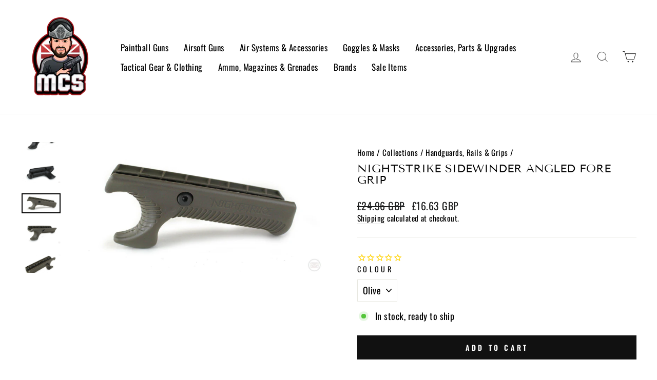

--- FILE ---
content_type: text/html; charset=utf-8
request_url: https://moderncombatsports.co.uk/products/nightstrike-sidewinder-angled-fore-grip
body_size: 54543
content:
<!doctype html>
<html class="no-js" lang="en" dir="ltr">
<head>
                


 <link rel="apple-touch-icon" sizes="180x180" href="https://cdn.shopify.com/s/files/1/1714/8177/files/MCS-Apple-Touch-Icon.afphoto?v=1744021868"> 
  <meta name="google-site-verification" content="IjPz7unfGfjik-el3UolJVZW-IZrkYiTmeRZWNiCwdI" />
  <meta charset="utf-8">
  <meta http-equiv="X-UA-Compatible" content="IE=edge,chrome=1">
  <meta name="viewport" content="width=device-width,initial-scale=1">
  <meta name="theme-color" content="#111111">
  <link rel="canonical" href="https://moderncombatsports.co.uk/products/nightstrike-sidewinder-angled-fore-grip">
  <link rel="preconnect" href="https://cdn.shopify.com" crossorigin>
  <link rel="preconnect" href="https://fonts.shopifycdn.com" crossorigin>
  <link rel="dns-prefetch" href="https://productreviews.shopifycdn.com">
  <link rel="dns-prefetch" href="https://ajax.googleapis.com">
  <link rel="dns-prefetch" href="https://maps.googleapis.com">
  <link rel="dns-prefetch" href="https://maps.gstatic.com"><link rel="shortcut icon" href="//moderncombatsports.co.uk/cdn/shop/files/MCS-Logo_32x32.jpg?v=1723646114" type="image/png" /><title>NightStrike Sidewinder Angled Fore Grip
&ndash; Modern Combat Sports
</title>
<meta name="description" content="NightStrike Sidewinder Angled Fore Grip"><meta property="og:site_name" content="Modern Combat Sports">
  <meta property="og:url" content="https://moderncombatsports.co.uk/products/nightstrike-sidewinder-angled-fore-grip">
  <meta property="og:title" content="NightStrike Sidewinder Angled Fore Grip">
  <meta property="og:type" content="product">
  <meta property="og:description" content="NightStrike Sidewinder Angled Fore Grip"><meta property="og:image" content="http://moderncombatsports.co.uk/cdn/shop/products/nightstrike-sidewinder-angled-fore-grip-20mm-rail-grip.jpg?v=1718622663">
    <meta property="og:image:secure_url" content="https://moderncombatsports.co.uk/cdn/shop/products/nightstrike-sidewinder-angled-fore-grip-20mm-rail-grip.jpg?v=1718622663">
    <meta property="og:image:width" content="2048">
    <meta property="og:image:height" content="1212"><meta name="twitter:site" content="@wwwrap4ukcom">
  <meta name="twitter:card" content="summary_large_image">
  <meta name="twitter:title" content="NightStrike Sidewinder Angled Fore Grip">
  <meta name="twitter:description" content="NightStrike Sidewinder Angled Fore Grip">
<style data-shopify>@font-face {
  font-family: "Tenor Sans";
  font-weight: 400;
  font-style: normal;
  font-display: swap;
  src: url("//moderncombatsports.co.uk/cdn/fonts/tenor_sans/tenorsans_n4.966071a72c28462a9256039d3e3dc5b0cf314f65.woff2") format("woff2"),
       url("//moderncombatsports.co.uk/cdn/fonts/tenor_sans/tenorsans_n4.2282841d948f9649ba5c3cad6ea46df268141820.woff") format("woff");
}

  @font-face {
  font-family: Oswald;
  font-weight: 400;
  font-style: normal;
  font-display: swap;
  src: url("//moderncombatsports.co.uk/cdn/fonts/oswald/oswald_n4.7760ed7a63e536050f64bb0607ff70ce07a480bd.woff2") format("woff2"),
       url("//moderncombatsports.co.uk/cdn/fonts/oswald/oswald_n4.ae5e497f60fc686568afe76e9ff1872693c533e9.woff") format("woff");
}


  @font-face {
  font-family: Oswald;
  font-weight: 600;
  font-style: normal;
  font-display: swap;
  src: url("//moderncombatsports.co.uk/cdn/fonts/oswald/oswald_n6.26b6bffb711f770c328e7af9685d4798dcb4f0b3.woff2") format("woff2"),
       url("//moderncombatsports.co.uk/cdn/fonts/oswald/oswald_n6.2feb7f52d7eb157822c86dfd93893da013b08d5d.woff") format("woff");
}

  
  
</style><link href="//moderncombatsports.co.uk/cdn/shop/t/27/assets/theme.css?v=173875953236952987291760596647" rel="stylesheet" type="text/css" media="all" />
<style data-shopify>:root {
    --typeHeaderPrimary: "Tenor Sans";
    --typeHeaderFallback: sans-serif;
    --typeHeaderSize: 26px;
    --typeHeaderWeight: 400;
    --typeHeaderLineHeight: 1;
    --typeHeaderSpacing: 0.0em;

    --typeBasePrimary:Oswald;
    --typeBaseFallback:sans-serif;
    --typeBaseSize: 18px;
    --typeBaseWeight: 400;
    --typeBaseSpacing: 0.025em;
    --typeBaseLineHeight: 1.4;
    --typeBaselineHeightMinus01: 1.3;

    --typeCollectionTitle: 20px;

    --iconWeight: 2px;
    --iconLinecaps: miter;

    
        --buttonRadius: 0;
    

    --colorGridOverlayOpacity: 0.1;
    --colorAnnouncement: #c20000;
    --colorAnnouncementText: #ffffff;

    --colorBody: #ffffff;
    --colorBodyAlpha05: rgba(255, 255, 255, 0.05);
    --colorBodyDim: #f2f2f2;
    --colorBodyLightDim: #fafafa;
    --colorBodyMediumDim: #f5f5f5;


    --colorBorder: #e8e8e1;

    --colorBtnPrimary: #111111;
    --colorBtnPrimaryLight: #2b2b2b;
    --colorBtnPrimaryDim: #040404;
    --colorBtnPrimaryText: #ffffff;

    --colorCartDot: #ff4f33;

    --colorDrawers: #ffffff;
    --colorDrawersDim: #f2f2f2;
    --colorDrawerBorder: #e8e8e1;
    --colorDrawerText: #000000;
    --colorDrawerTextDark: #000000;
    --colorDrawerButton: #111111;
    --colorDrawerButtonText: #ffffff;

    --colorFooter: #ffffff;
    --colorFooterText: #000000;
    --colorFooterTextAlpha01: #000000;

    --colorGridOverlay: #000000;
    --colorGridOverlayOpacity: 0.1;

    --colorHeaderTextAlpha01: rgba(0, 0, 0, 0.1);

    --colorHeroText: #ffffff;

    --colorSmallImageBg: #ffffff;
    --colorLargeImageBg: #0f0f0f;

    --colorImageOverlay: #000000;
    --colorImageOverlayOpacity: 0.1;
    --colorImageOverlayTextShadow: 0.2;

    --colorLink: #000000;

    --colorModalBg: rgba(230, 230, 230, 0.6);

    --colorNav: #ffffff;
    --colorNavText: #000000;

    --colorPrice: #1c1d1d;

    --colorSaleTag: #1c1d1d;
    --colorSaleTagText: #ffffff;

    --colorTextBody: #000000;
    --colorTextBodyAlpha015: rgba(0, 0, 0, 0.15);
    --colorTextBodyAlpha005: rgba(0, 0, 0, 0.05);
    --colorTextBodyAlpha008: rgba(0, 0, 0, 0.08);
    --colorTextSavings: #C20000;

    --urlIcoSelect: url(//moderncombatsports.co.uk/cdn/shop/t/27/assets/ico-select.svg);
    --urlIcoSelectFooter: url(//moderncombatsports.co.uk/cdn/shop/t/27/assets/ico-select-footer.svg);
    --urlIcoSelectWhite: url(//moderncombatsports.co.uk/cdn/shop/t/27/assets/ico-select-white.svg);

    --grid-gutter: 17px;
    --drawer-gutter: 20px;

    --sizeChartMargin: 25px 0;
    --sizeChartIconMargin: 5px;

    --newsletterReminderPadding: 40px;

    /*Shop Pay Installments*/
    --color-body-text: #000000;
    --color-body: #ffffff;
    --color-bg: #ffffff;
    }

    .placeholder-content {
    background-image: linear-gradient(100deg, #ffffff 40%, #f7f7f7 63%, #ffffff 79%);
    }</style><script>
    document.documentElement.className = document.documentElement.className.replace('no-js', 'js');

    window.theme = window.theme || {};
    theme.routes = {
      home: "/",
      cart: "/cart.js",
      cartPage: "/cart",
      cartAdd: "/cart/add.js",
      cartChange: "/cart/change.js",
      search: "/search",
      predictiveSearch: "/search/suggest"
    };
    theme.strings = {
      soldOut: "Sold Out",
      unavailable: "Unavailable",
      inStockLabel: "In stock, ready to ship",
      oneStockLabel: "Low stock - [count] item left",
      otherStockLabel: "Low stock - [count] items left",
      willNotShipUntil: "Ready to ship [date]",
      willBeInStockAfter: "Back in stock [date]",
      waitingForStock: "Backordered, shipping soon",
      savePrice: "Save [saved_amount]",
      cartEmpty: "Your cart is currently empty.",
      cartTermsConfirmation: "You must agree with the terms and conditions of sales to check out",
      searchCollections: "Collections",
      searchPages: "Pages",
      searchArticles: "Articles",
      productFrom: "from ",
      maxQuantity: "You can only have [quantity] of [title] in your cart."
    };
    theme.settings = {
      cartType: "page",
      isCustomerTemplate: false,
      moneyFormat: "\u003cspan class=money\u003e£{{amount}} GBP\u003c\/span\u003e",
      saveType: "dollar",
      productImageSize: "landscape",
      productImageCover: false,
      predictiveSearch: true,
      predictiveSearchType: "product,article,page,collection",
      predictiveSearchVendor: false,
      predictiveSearchPrice: false,
      quickView: true,
      themeName: 'Impulse',
      themeVersion: "7.6.0"
    };
  </script>

  <script>window.performance && window.performance.mark && window.performance.mark('shopify.content_for_header.start');</script><meta name="google-site-verification" content="qSjCoL77jCwpwsnDErz8QI_EJaoMC-B0UZ1ebDGtJIM">
<meta id="shopify-digital-wallet" name="shopify-digital-wallet" content="/17148177/digital_wallets/dialog">
<meta name="shopify-checkout-api-token" content="e58986c90aed6e5d57668177575e6f25">
<meta id="in-context-paypal-metadata" data-shop-id="17148177" data-venmo-supported="false" data-environment="production" data-locale="en_US" data-paypal-v4="true" data-currency="GBP">
<link rel="alternate" type="application/json+oembed" href="https://moderncombatsports.co.uk/products/nightstrike-sidewinder-angled-fore-grip.oembed">
<script async="async" src="/checkouts/internal/preloads.js?locale=en-GB"></script>
<link rel="preconnect" href="https://shop.app" crossorigin="anonymous">
<script async="async" src="https://shop.app/checkouts/internal/preloads.js?locale=en-GB&shop_id=17148177" crossorigin="anonymous"></script>
<script id="apple-pay-shop-capabilities" type="application/json">{"shopId":17148177,"countryCode":"GB","currencyCode":"GBP","merchantCapabilities":["supports3DS"],"merchantId":"gid:\/\/shopify\/Shop\/17148177","merchantName":"Modern Combat Sports","requiredBillingContactFields":["postalAddress","email","phone"],"requiredShippingContactFields":["postalAddress","email","phone"],"shippingType":"shipping","supportedNetworks":["visa","maestro","masterCard","amex","discover","elo"],"total":{"type":"pending","label":"Modern Combat Sports","amount":"1.00"},"shopifyPaymentsEnabled":true,"supportsSubscriptions":true}</script>
<script id="shopify-features" type="application/json">{"accessToken":"e58986c90aed6e5d57668177575e6f25","betas":["rich-media-storefront-analytics"],"domain":"moderncombatsports.co.uk","predictiveSearch":true,"shopId":17148177,"locale":"en"}</script>
<script>var Shopify = Shopify || {};
Shopify.shop = "moderncombatsports.myshopify.com";
Shopify.locale = "en";
Shopify.currency = {"active":"GBP","rate":"1.0"};
Shopify.country = "GB";
Shopify.theme = {"name":"Live theme 7.6V - Checkout Edit - Robot.txt Edit","id":181020524926,"schema_name":"Impulse","schema_version":"7.6.0","theme_store_id":857,"role":"main"};
Shopify.theme.handle = "null";
Shopify.theme.style = {"id":null,"handle":null};
Shopify.cdnHost = "moderncombatsports.co.uk/cdn";
Shopify.routes = Shopify.routes || {};
Shopify.routes.root = "/";</script>
<script type="module">!function(o){(o.Shopify=o.Shopify||{}).modules=!0}(window);</script>
<script>!function(o){function n(){var o=[];function n(){o.push(Array.prototype.slice.apply(arguments))}return n.q=o,n}var t=o.Shopify=o.Shopify||{};t.loadFeatures=n(),t.autoloadFeatures=n()}(window);</script>
<script>
  window.ShopifyPay = window.ShopifyPay || {};
  window.ShopifyPay.apiHost = "shop.app\/pay";
  window.ShopifyPay.redirectState = null;
</script>
<script id="shop-js-analytics" type="application/json">{"pageType":"product"}</script>
<script defer="defer" async type="module" src="//moderncombatsports.co.uk/cdn/shopifycloud/shop-js/modules/v2/client.init-shop-cart-sync_BT-GjEfc.en.esm.js"></script>
<script defer="defer" async type="module" src="//moderncombatsports.co.uk/cdn/shopifycloud/shop-js/modules/v2/chunk.common_D58fp_Oc.esm.js"></script>
<script defer="defer" async type="module" src="//moderncombatsports.co.uk/cdn/shopifycloud/shop-js/modules/v2/chunk.modal_xMitdFEc.esm.js"></script>
<script type="module">
  await import("//moderncombatsports.co.uk/cdn/shopifycloud/shop-js/modules/v2/client.init-shop-cart-sync_BT-GjEfc.en.esm.js");
await import("//moderncombatsports.co.uk/cdn/shopifycloud/shop-js/modules/v2/chunk.common_D58fp_Oc.esm.js");
await import("//moderncombatsports.co.uk/cdn/shopifycloud/shop-js/modules/v2/chunk.modal_xMitdFEc.esm.js");

  window.Shopify.SignInWithShop?.initShopCartSync?.({"fedCMEnabled":true,"windoidEnabled":true});

</script>
<script>
  window.Shopify = window.Shopify || {};
  if (!window.Shopify.featureAssets) window.Shopify.featureAssets = {};
  window.Shopify.featureAssets['shop-js'] = {"shop-cart-sync":["modules/v2/client.shop-cart-sync_DZOKe7Ll.en.esm.js","modules/v2/chunk.common_D58fp_Oc.esm.js","modules/v2/chunk.modal_xMitdFEc.esm.js"],"init-fed-cm":["modules/v2/client.init-fed-cm_B6oLuCjv.en.esm.js","modules/v2/chunk.common_D58fp_Oc.esm.js","modules/v2/chunk.modal_xMitdFEc.esm.js"],"shop-cash-offers":["modules/v2/client.shop-cash-offers_D2sdYoxE.en.esm.js","modules/v2/chunk.common_D58fp_Oc.esm.js","modules/v2/chunk.modal_xMitdFEc.esm.js"],"shop-login-button":["modules/v2/client.shop-login-button_QeVjl5Y3.en.esm.js","modules/v2/chunk.common_D58fp_Oc.esm.js","modules/v2/chunk.modal_xMitdFEc.esm.js"],"pay-button":["modules/v2/client.pay-button_DXTOsIq6.en.esm.js","modules/v2/chunk.common_D58fp_Oc.esm.js","modules/v2/chunk.modal_xMitdFEc.esm.js"],"shop-button":["modules/v2/client.shop-button_DQZHx9pm.en.esm.js","modules/v2/chunk.common_D58fp_Oc.esm.js","modules/v2/chunk.modal_xMitdFEc.esm.js"],"avatar":["modules/v2/client.avatar_BTnouDA3.en.esm.js"],"init-windoid":["modules/v2/client.init-windoid_CR1B-cfM.en.esm.js","modules/v2/chunk.common_D58fp_Oc.esm.js","modules/v2/chunk.modal_xMitdFEc.esm.js"],"init-shop-for-new-customer-accounts":["modules/v2/client.init-shop-for-new-customer-accounts_C_vY_xzh.en.esm.js","modules/v2/client.shop-login-button_QeVjl5Y3.en.esm.js","modules/v2/chunk.common_D58fp_Oc.esm.js","modules/v2/chunk.modal_xMitdFEc.esm.js"],"init-shop-email-lookup-coordinator":["modules/v2/client.init-shop-email-lookup-coordinator_BI7n9ZSv.en.esm.js","modules/v2/chunk.common_D58fp_Oc.esm.js","modules/v2/chunk.modal_xMitdFEc.esm.js"],"init-shop-cart-sync":["modules/v2/client.init-shop-cart-sync_BT-GjEfc.en.esm.js","modules/v2/chunk.common_D58fp_Oc.esm.js","modules/v2/chunk.modal_xMitdFEc.esm.js"],"shop-toast-manager":["modules/v2/client.shop-toast-manager_DiYdP3xc.en.esm.js","modules/v2/chunk.common_D58fp_Oc.esm.js","modules/v2/chunk.modal_xMitdFEc.esm.js"],"init-customer-accounts":["modules/v2/client.init-customer-accounts_D9ZNqS-Q.en.esm.js","modules/v2/client.shop-login-button_QeVjl5Y3.en.esm.js","modules/v2/chunk.common_D58fp_Oc.esm.js","modules/v2/chunk.modal_xMitdFEc.esm.js"],"init-customer-accounts-sign-up":["modules/v2/client.init-customer-accounts-sign-up_iGw4briv.en.esm.js","modules/v2/client.shop-login-button_QeVjl5Y3.en.esm.js","modules/v2/chunk.common_D58fp_Oc.esm.js","modules/v2/chunk.modal_xMitdFEc.esm.js"],"shop-follow-button":["modules/v2/client.shop-follow-button_CqMgW2wH.en.esm.js","modules/v2/chunk.common_D58fp_Oc.esm.js","modules/v2/chunk.modal_xMitdFEc.esm.js"],"checkout-modal":["modules/v2/client.checkout-modal_xHeaAweL.en.esm.js","modules/v2/chunk.common_D58fp_Oc.esm.js","modules/v2/chunk.modal_xMitdFEc.esm.js"],"shop-login":["modules/v2/client.shop-login_D91U-Q7h.en.esm.js","modules/v2/chunk.common_D58fp_Oc.esm.js","modules/v2/chunk.modal_xMitdFEc.esm.js"],"lead-capture":["modules/v2/client.lead-capture_BJmE1dJe.en.esm.js","modules/v2/chunk.common_D58fp_Oc.esm.js","modules/v2/chunk.modal_xMitdFEc.esm.js"],"payment-terms":["modules/v2/client.payment-terms_Ci9AEqFq.en.esm.js","modules/v2/chunk.common_D58fp_Oc.esm.js","modules/v2/chunk.modal_xMitdFEc.esm.js"]};
</script>
<script>(function() {
  var isLoaded = false;
  function asyncLoad() {
    if (isLoaded) return;
    isLoaded = true;
    var urls = ["https:\/\/shopify.orderdeadline.com\/app\/frontend\/js\/order-deadline.min.js?shop=moderncombatsports.myshopify.com","https:\/\/cdn1.stamped.io\/files\/widget.min.js?shop=moderncombatsports.myshopify.com","\/\/cdn.shopify.com\/proxy\/904c171b56cff274d1d3bfe66d76eb423f9e63070e8a32c1a1e762d6b519d9da\/api.goaffpro.com\/loader.js?shop=moderncombatsports.myshopify.com\u0026sp-cache-control=cHVibGljLCBtYXgtYWdlPTkwMA"];
    for (var i = 0; i < urls.length; i++) {
      var s = document.createElement('script');
      s.type = 'text/javascript';
      s.async = true;
      s.src = urls[i];
      var x = document.getElementsByTagName('script')[0];
      x.parentNode.insertBefore(s, x);
    }
  };
  if(window.attachEvent) {
    window.attachEvent('onload', asyncLoad);
  } else {
    window.addEventListener('load', asyncLoad, false);
  }
})();</script>
<script id="__st">var __st={"a":17148177,"offset":0,"reqid":"37d3551c-b91f-4641-a153-c082f34d61ae-1769187344","pageurl":"moderncombatsports.co.uk\/products\/nightstrike-sidewinder-angled-fore-grip","u":"68f13f1384c2","p":"product","rtyp":"product","rid":8571214672};</script>
<script>window.ShopifyPaypalV4VisibilityTracking = true;</script>
<script id="captcha-bootstrap">!function(){'use strict';const t='contact',e='account',n='new_comment',o=[[t,t],['blogs',n],['comments',n],[t,'customer']],c=[[e,'customer_login'],[e,'guest_login'],[e,'recover_customer_password'],[e,'create_customer']],r=t=>t.map((([t,e])=>`form[action*='/${t}']:not([data-nocaptcha='true']) input[name='form_type'][value='${e}']`)).join(','),a=t=>()=>t?[...document.querySelectorAll(t)].map((t=>t.form)):[];function s(){const t=[...o],e=r(t);return a(e)}const i='password',u='form_key',d=['recaptcha-v3-token','g-recaptcha-response','h-captcha-response',i],f=()=>{try{return window.sessionStorage}catch{return}},m='__shopify_v',_=t=>t.elements[u];function p(t,e,n=!1){try{const o=window.sessionStorage,c=JSON.parse(o.getItem(e)),{data:r}=function(t){const{data:e,action:n}=t;return t[m]||n?{data:e,action:n}:{data:t,action:n}}(c);for(const[e,n]of Object.entries(r))t.elements[e]&&(t.elements[e].value=n);n&&o.removeItem(e)}catch(o){console.error('form repopulation failed',{error:o})}}const l='form_type',E='cptcha';function T(t){t.dataset[E]=!0}const w=window,h=w.document,L='Shopify',v='ce_forms',y='captcha';let A=!1;((t,e)=>{const n=(g='f06e6c50-85a8-45c8-87d0-21a2b65856fe',I='https://cdn.shopify.com/shopifycloud/storefront-forms-hcaptcha/ce_storefront_forms_captcha_hcaptcha.v1.5.2.iife.js',D={infoText:'Protected by hCaptcha',privacyText:'Privacy',termsText:'Terms'},(t,e,n)=>{const o=w[L][v],c=o.bindForm;if(c)return c(t,g,e,D).then(n);var r;o.q.push([[t,g,e,D],n]),r=I,A||(h.body.append(Object.assign(h.createElement('script'),{id:'captcha-provider',async:!0,src:r})),A=!0)});var g,I,D;w[L]=w[L]||{},w[L][v]=w[L][v]||{},w[L][v].q=[],w[L][y]=w[L][y]||{},w[L][y].protect=function(t,e){n(t,void 0,e),T(t)},Object.freeze(w[L][y]),function(t,e,n,w,h,L){const[v,y,A,g]=function(t,e,n){const i=e?o:[],u=t?c:[],d=[...i,...u],f=r(d),m=r(i),_=r(d.filter((([t,e])=>n.includes(e))));return[a(f),a(m),a(_),s()]}(w,h,L),I=t=>{const e=t.target;return e instanceof HTMLFormElement?e:e&&e.form},D=t=>v().includes(t);t.addEventListener('submit',(t=>{const e=I(t);if(!e)return;const n=D(e)&&!e.dataset.hcaptchaBound&&!e.dataset.recaptchaBound,o=_(e),c=g().includes(e)&&(!o||!o.value);(n||c)&&t.preventDefault(),c&&!n&&(function(t){try{if(!f())return;!function(t){const e=f();if(!e)return;const n=_(t);if(!n)return;const o=n.value;o&&e.removeItem(o)}(t);const e=Array.from(Array(32),(()=>Math.random().toString(36)[2])).join('');!function(t,e){_(t)||t.append(Object.assign(document.createElement('input'),{type:'hidden',name:u})),t.elements[u].value=e}(t,e),function(t,e){const n=f();if(!n)return;const o=[...t.querySelectorAll(`input[type='${i}']`)].map((({name:t})=>t)),c=[...d,...o],r={};for(const[a,s]of new FormData(t).entries())c.includes(a)||(r[a]=s);n.setItem(e,JSON.stringify({[m]:1,action:t.action,data:r}))}(t,e)}catch(e){console.error('failed to persist form',e)}}(e),e.submit())}));const S=(t,e)=>{t&&!t.dataset[E]&&(n(t,e.some((e=>e===t))),T(t))};for(const o of['focusin','change'])t.addEventListener(o,(t=>{const e=I(t);D(e)&&S(e,y())}));const B=e.get('form_key'),M=e.get(l),P=B&&M;t.addEventListener('DOMContentLoaded',(()=>{const t=y();if(P)for(const e of t)e.elements[l].value===M&&p(e,B);[...new Set([...A(),...v().filter((t=>'true'===t.dataset.shopifyCaptcha))])].forEach((e=>S(e,t)))}))}(h,new URLSearchParams(w.location.search),n,t,e,['guest_login'])})(!0,!0)}();</script>
<script integrity="sha256-4kQ18oKyAcykRKYeNunJcIwy7WH5gtpwJnB7kiuLZ1E=" data-source-attribution="shopify.loadfeatures" defer="defer" src="//moderncombatsports.co.uk/cdn/shopifycloud/storefront/assets/storefront/load_feature-a0a9edcb.js" crossorigin="anonymous"></script>
<script crossorigin="anonymous" defer="defer" src="//moderncombatsports.co.uk/cdn/shopifycloud/storefront/assets/shopify_pay/storefront-65b4c6d7.js?v=20250812"></script>
<script data-source-attribution="shopify.dynamic_checkout.dynamic.init">var Shopify=Shopify||{};Shopify.PaymentButton=Shopify.PaymentButton||{isStorefrontPortableWallets:!0,init:function(){window.Shopify.PaymentButton.init=function(){};var t=document.createElement("script");t.src="https://moderncombatsports.co.uk/cdn/shopifycloud/portable-wallets/latest/portable-wallets.en.js",t.type="module",document.head.appendChild(t)}};
</script>
<script data-source-attribution="shopify.dynamic_checkout.buyer_consent">
  function portableWalletsHideBuyerConsent(e){var t=document.getElementById("shopify-buyer-consent"),n=document.getElementById("shopify-subscription-policy-button");t&&n&&(t.classList.add("hidden"),t.setAttribute("aria-hidden","true"),n.removeEventListener("click",e))}function portableWalletsShowBuyerConsent(e){var t=document.getElementById("shopify-buyer-consent"),n=document.getElementById("shopify-subscription-policy-button");t&&n&&(t.classList.remove("hidden"),t.removeAttribute("aria-hidden"),n.addEventListener("click",e))}window.Shopify?.PaymentButton&&(window.Shopify.PaymentButton.hideBuyerConsent=portableWalletsHideBuyerConsent,window.Shopify.PaymentButton.showBuyerConsent=portableWalletsShowBuyerConsent);
</script>
<script data-source-attribution="shopify.dynamic_checkout.cart.bootstrap">document.addEventListener("DOMContentLoaded",(function(){function t(){return document.querySelector("shopify-accelerated-checkout-cart, shopify-accelerated-checkout")}if(t())Shopify.PaymentButton.init();else{new MutationObserver((function(e,n){t()&&(Shopify.PaymentButton.init(),n.disconnect())})).observe(document.body,{childList:!0,subtree:!0})}}));
</script>
<link id="shopify-accelerated-checkout-styles" rel="stylesheet" media="screen" href="https://moderncombatsports.co.uk/cdn/shopifycloud/portable-wallets/latest/accelerated-checkout-backwards-compat.css" crossorigin="anonymous">
<style id="shopify-accelerated-checkout-cart">
        #shopify-buyer-consent {
  margin-top: 1em;
  display: inline-block;
  width: 100%;
}

#shopify-buyer-consent.hidden {
  display: none;
}

#shopify-subscription-policy-button {
  background: none;
  border: none;
  padding: 0;
  text-decoration: underline;
  font-size: inherit;
  cursor: pointer;
}

#shopify-subscription-policy-button::before {
  box-shadow: none;
}

      </style>

<script>window.performance && window.performance.mark && window.performance.mark('shopify.content_for_header.end');</script>

<script>
    window.BOLD = window.BOLD || {};
        window.BOLD.options = window.BOLD.options || {};
        window.BOLD.options.settings = window.BOLD.options.settings || {};
        window.BOLD.options.settings.v1_variant_mode = window.BOLD.options.settings.v1_variant_mode || true;
        window.BOLD.options.settings.hybrid_fix_auto_insert_inputs =
        window.BOLD.options.settings.hybrid_fix_auto_insert_inputs || true;
</script>

<script>window.BOLD = window.BOLD || {};
    window.BOLD.common = window.BOLD.common || {};
    window.BOLD.common.Shopify = window.BOLD.common.Shopify || {};
    window.BOLD.common.Shopify.shop = {
      domain: 'moderncombatsports.co.uk',
      permanent_domain: 'moderncombatsports.myshopify.com',
      url: 'https://moderncombatsports.co.uk',
      secure_url: 'https://moderncombatsports.co.uk',
      money_format: "\u003cspan class=money\u003e£{{amount}} GBP\u003c\/span\u003e",
      currency: "GBP"
    };
    window.BOLD.common.Shopify.customer = {
      id: null,
      tags: null,
    };
    window.BOLD.common.Shopify.cart = {"note":null,"attributes":{},"original_total_price":0,"total_price":0,"total_discount":0,"total_weight":0.0,"item_count":0,"items":[],"requires_shipping":false,"currency":"GBP","items_subtotal_price":0,"cart_level_discount_applications":[],"checkout_charge_amount":0};
    window.BOLD.common.template = 'product';window.BOLD.common.Shopify.formatMoney = function(money, format) {
        function n(t, e) {
            return "undefined" == typeof t ? e : t
        }
        function r(t, e, r, i) {
            if (e = n(e, 2),
                r = n(r, ","),
                i = n(i, "."),
            isNaN(t) || null == t)
                return 0;
            t = (t / 100).toFixed(e);
            var o = t.split(".")
                , a = o[0].replace(/(\d)(?=(\d\d\d)+(?!\d))/g, "$1" + r)
                , s = o[1] ? i + o[1] : "";
            return a + s
        }
        "string" == typeof money && (money = money.replace(".", ""));
        var i = ""
            , o = /\{\{\s*(\w+)\s*\}\}/
            , a = format || window.BOLD.common.Shopify.shop.money_format || window.Shopify.money_format || "$ {{ amount }}";
        switch (a.match(o)[1]) {
            case "amount":
                i = r(money, 2, ",", ".");
                break;
            case "amount_no_decimals":
                i = r(money, 0, ",", ".");
                break;
            case "amount_with_comma_separator":
                i = r(money, 2, ".", ",");
                break;
            case "amount_no_decimals_with_comma_separator":
                i = r(money, 0, ".", ",");
                break;
            case "amount_with_space_separator":
                i = r(money, 2, " ", ",");
                break;
            case "amount_no_decimals_with_space_separator":
                i = r(money, 0, " ", ",");
                break;
            case "amount_with_apostrophe_separator":
                i = r(money, 2, "'", ".");
                break;
        }
        return a.replace(o, i);
    };
    window.BOLD.common.Shopify.saveProduct = function (handle, product) {
      if (typeof handle === 'string' && typeof window.BOLD.common.Shopify.products[handle] === 'undefined') {
        if (typeof product === 'number') {
          window.BOLD.common.Shopify.handles[product] = handle;
          product = { id: product };
        }
        window.BOLD.common.Shopify.products[handle] = product;
      }
    };
    window.BOLD.common.Shopify.saveVariant = function (variant_id, variant) {
      if (typeof variant_id === 'number' && typeof window.BOLD.common.Shopify.variants[variant_id] === 'undefined') {
        window.BOLD.common.Shopify.variants[variant_id] = variant;
      }
    };window.BOLD.common.Shopify.products = window.BOLD.common.Shopify.products || {};
    window.BOLD.common.Shopify.variants = window.BOLD.common.Shopify.variants || {};
    window.BOLD.common.Shopify.handles = window.BOLD.common.Shopify.handles || {};window.BOLD.common.Shopify.handle = "nightstrike-sidewinder-angled-fore-grip"
window.BOLD.common.Shopify.saveProduct("nightstrike-sidewinder-angled-fore-grip", 8571214672);window.BOLD.common.Shopify.saveVariant(32647133456, { product_id: 8571214672, product_handle: "nightstrike-sidewinder-angled-fore-grip", price: 1663, group_id: '', csp_metafield: {}});window.BOLD.common.Shopify.saveVariant(32647133392, { product_id: 8571214672, product_handle: "nightstrike-sidewinder-angled-fore-grip", price: 1663, group_id: '', csp_metafield: {}});window.BOLD.common.Shopify.saveVariant(32647133328, { product_id: 8571214672, product_handle: "nightstrike-sidewinder-angled-fore-grip", price: 2496, group_id: '', csp_metafield: {}});window.BOLD.common.Shopify.saveVariant(39947705811024, { product_id: 8571214672, product_handle: "nightstrike-sidewinder-angled-fore-grip", price: 2496, group_id: '', csp_metafield: {}});window.BOLD.apps_installed = {"Currency":1,"Product Options":2} || {};window.BOLD.common.Shopify.metafields = window.BOLD.common.Shopify.metafields || {};window.BOLD.common.Shopify.metafields["bold_rp"] = {};window.BOLD.common.Shopify.metafields["bold_csp_defaults"] = {};window.BOLD.common.cacheParams = window.BOLD.common.cacheParams || {};
    window.BOLD.common.cacheParams.options = 1655951150;
</script><link href="//moderncombatsports.co.uk/cdn/shop/t/27/assets/bold-options.css?v=38060852700641825871746003238" rel="stylesheet" type="text/css" media="all" />
<script src="https://option.boldapps.net/js/options.js" type="text/javascript"></script><link href="//moderncombatsports.co.uk/cdn/shop/t/27/assets/bold-options.css?v=38060852700641825871746003238" rel="stylesheet" type="text/css" media="all" />
<script defer src="https://options.shopapps.site/js/options.js"></script>
<script>
    window.BOLD.common.cacheParams.options = 1769026580;
</script>
  

  <script src="//moderncombatsports.co.uk/cdn/shop/t/27/assets/vendor-scripts-v11.js" defer="defer"></script><link rel="stylesheet" href="//moderncombatsports.co.uk/cdn/shop/t/27/assets/country-flags.css"><script src="//moderncombatsports.co.uk/cdn/shop/t/27/assets/theme.js?v=104180769944361832221746003238" defer="defer"></script>

  <script>
  // window.dataLayer = window.dataLayer ||[];
  // function gtag()
  // gtag('consent','default',{
  //   'ad_storage':'denied',
  //   'analytics_storage':'denied',
  //   'personalization_storage':'denied'
  // });
  // gtag("set", "ads_data_redaction", true);
</script>
  <meta name="google-site-verification" content="qSjCoL77jCwpwsnDErz8QI_EJaoMC-B0UZ1ebDGtJIM" /> 
  
<!-- BEGIN app block: shopify://apps/exemptify/blocks/ExemptifyApp/53648040-92ea-472b-92a5-eb781e92b01b --><!-- Begin Exemptify messages -->
  <script>
  
    var m4u_invalid_id = "This VAT ID seems to be invalid, please contact us directly.";
    var m4u_vies_down = "The EU validation service is unavailable. Please contact us.";
    var m4u_validated = "Your VAT ID has been successfully validated.";
    var m4u_deleted = "The VAT ID has been deleted.";
    var m4u_no_country = "Please enter a valid country code (e.g., DK, FR, DE,...)";
    var m4u_same_country = "We are not allowed to issue VAT exempt invoices for businesses in the same country.";
    var m4u_format_error = "Please enter a valid EU VAT ID.";
  
    var m4u_ptxt = "Inc. VAT";
    var m4u_ex_vat_postfix_txt = "Ex. VAT";
    var m4u_no_email = "";
  
</script>
  <!-- End Exemptify messages -->
  <script src="https://cdn.shopify.com/extensions/0199946b-5a78-7e3e-855c-f375a81ed80b/exemptify-422/assets/exemptify-jquery-3.6.0.min.js"></script>
  <!-- Begin Exemptify price display -->
  <script async src="//www.modules4u.biz/shopify/exemptify/js/fix_prices_v1.js.php?shop=moderncombatsports.myshopify.com&country=GB&vat=20&multi_country=GB&show_original_price&style=Zm9udC1zaXplOiAxZW07Zm9udC13ZWlnaHQ6IG5vcm1hbDs=&tax_included=false&shop_currency=GBP&actual_currency=GBP&num_currencies=2&customer_exempt=&current_country=GB&"></script>
<!-- End Exemptify price display -->

<!-- END app block --><!-- BEGIN app block: shopify://apps/sc-product-options/blocks/app-embed/873c9b74-306d-4f83-b58b-a2f5043d2187 --><!-- BEGIN app snippet: bold-options-hybrid -->
<script>
    window.BOLD = window.BOLD || {};
        window.BOLD.options = window.BOLD.options || {};
        window.BOLD.options.settings = window.BOLD.options.settings || {};
        window.BOLD.options.settings.v1_variant_mode = window.BOLD.options.settings.v1_variant_mode || true;
        window.BOLD.options.settings.hybrid_fix_auto_insert_inputs =
        window.BOLD.options.settings.hybrid_fix_auto_insert_inputs || true;
</script>
<!-- END app snippet --><!-- BEGIN app snippet: bold-common --><script>window.BOLD = window.BOLD || {};
    window.BOLD.common = window.BOLD.common || {};
    window.BOLD.common.Shopify = window.BOLD.common.Shopify || {};
    window.BOLD.common.Shopify.shop = {
      domain: 'moderncombatsports.co.uk',
      permanent_domain: 'moderncombatsports.myshopify.com',
      url: 'https://moderncombatsports.co.uk',
      secure_url: 'https://moderncombatsports.co.uk',money_format: "\u003cspan class=money\u003e£{{amount}} GBP\u003c\/span\u003e",currency: "GBP"
    };
    window.BOLD.common.Shopify.customer = {
      id: null,
      tags: null,
    };
    window.BOLD.common.Shopify.cart = {"note":null,"attributes":{},"original_total_price":0,"total_price":0,"total_discount":0,"total_weight":0.0,"item_count":0,"items":[],"requires_shipping":false,"currency":"GBP","items_subtotal_price":0,"cart_level_discount_applications":[],"checkout_charge_amount":0};
    window.BOLD.common.template = 'product';window.BOLD.common.Shopify.formatMoney = function(money, format) {
        function n(t, e) {
            return "undefined" == typeof t ? e : t
        }
        function r(t, e, r, i) {
            if (e = n(e, 2),
                r = n(r, ","),
                i = n(i, "."),
            isNaN(t) || null == t)
                return 0;
            t = (t / 100).toFixed(e);
            var o = t.split(".")
                , a = o[0].replace(/(\d)(?=(\d\d\d)+(?!\d))/g, "$1" + r)
                , s = o[1] ? i + o[1] : "";
            return a + s
        }
        "string" == typeof money && (money = money.replace(".", ""));
        var i = ""
            , o = /\{\{\s*(\w+)\s*\}\}/
            , a = format || window.BOLD.common.Shopify.shop.money_format || window.Shopify.money_format || "$ {{ amount }}";
        switch (a.match(o)[1]) {
            case "amount":
                i = r(money, 2, ",", ".");
                break;
            case "amount_no_decimals":
                i = r(money, 0, ",", ".");
                break;
            case "amount_with_comma_separator":
                i = r(money, 2, ".", ",");
                break;
            case "amount_no_decimals_with_comma_separator":
                i = r(money, 0, ".", ",");
                break;
            case "amount_with_space_separator":
                i = r(money, 2, " ", ",");
                break;
            case "amount_no_decimals_with_space_separator":
                i = r(money, 0, " ", ",");
                break;
            case "amount_with_apostrophe_separator":
                i = r(money, 2, "'", ".");
                break;
        }
        return a.replace(o, i);
    };
    window.BOLD.common.Shopify.saveProduct = function (handle, product) {
      if (typeof handle === 'string' && typeof window.BOLD.common.Shopify.products[handle] === 'undefined') {
        if (typeof product === 'number') {
          window.BOLD.common.Shopify.handles[product] = handle;
          product = { id: product };
        }
        window.BOLD.common.Shopify.products[handle] = product;
      }
    };
    window.BOLD.common.Shopify.saveVariant = function (variant_id, variant) {
      if (typeof variant_id === 'number' && typeof window.BOLD.common.Shopify.variants[variant_id] === 'undefined') {
        window.BOLD.common.Shopify.variants[variant_id] = variant;
      }
    };window.BOLD.common.Shopify.products = window.BOLD.common.Shopify.products || {};
    window.BOLD.common.Shopify.variants = window.BOLD.common.Shopify.variants || {};
    window.BOLD.common.Shopify.handles = window.BOLD.common.Shopify.handles || {};window.BOLD.common.Shopify.handle = "nightstrike-sidewinder-angled-fore-grip"
window.BOLD.common.Shopify.saveProduct("nightstrike-sidewinder-angled-fore-grip", 8571214672);window.BOLD.common.Shopify.saveVariant(32647133456, { product_id: 8571214672, product_handle: "nightstrike-sidewinder-angled-fore-grip", price: 1663, group_id: '', csp_metafield: {}});window.BOLD.common.Shopify.saveVariant(32647133392, { product_id: 8571214672, product_handle: "nightstrike-sidewinder-angled-fore-grip", price: 1663, group_id: '', csp_metafield: {}});window.BOLD.common.Shopify.saveVariant(32647133328, { product_id: 8571214672, product_handle: "nightstrike-sidewinder-angled-fore-grip", price: 2496, group_id: '', csp_metafield: {}});window.BOLD.common.Shopify.saveVariant(39947705811024, { product_id: 8571214672, product_handle: "nightstrike-sidewinder-angled-fore-grip", price: 2496, group_id: '', csp_metafield: {}});window.BOLD.apps_installed = {"Currency":1,"Product Options":2} || {};window.BOLD.common.Shopify.metafields = window.BOLD.common.Shopify.metafields || {};window.BOLD.common.Shopify.metafields["bold_rp"] = {};window.BOLD.common.Shopify.metafields["bold_csp_defaults"] = {};window.BOLD.common.Shopify.metafields["sc_product_options"] = {"options_cache":1769026580};window.BOLD.common.cacheParams = window.BOLD.common.cacheParams || {};window.BOLD.common.cacheParams.options = 1769026580;
</script>




<!-- END app snippet -->
<!-- END app block --><script src="https://cdn.shopify.com/extensions/6da6ffdd-cf2b-4a18-80e5-578ff81399ca/klarna-on-site-messaging-33/assets/index.js" type="text/javascript" defer="defer"></script>
<script src="https://cdn.shopify.com/extensions/62e34f13-f8bb-404b-a7f6-57a5058a9a3d/sc-back-in-stock-15/assets/sc-bis-index.js" type="text/javascript" defer="defer"></script>
<script src="https://cdn.shopify.com/extensions/019bb34d-b0e5-7175-90a7-1fad72044289/product-options-10/assets/options.js" type="text/javascript" defer="defer"></script>
<link href="https://monorail-edge.shopifysvc.com" rel="dns-prefetch">
<script>(function(){if ("sendBeacon" in navigator && "performance" in window) {try {var session_token_from_headers = performance.getEntriesByType('navigation')[0].serverTiming.find(x => x.name == '_s').description;} catch {var session_token_from_headers = undefined;}var session_cookie_matches = document.cookie.match(/_shopify_s=([^;]*)/);var session_token_from_cookie = session_cookie_matches && session_cookie_matches.length === 2 ? session_cookie_matches[1] : "";var session_token = session_token_from_headers || session_token_from_cookie || "";function handle_abandonment_event(e) {var entries = performance.getEntries().filter(function(entry) {return /monorail-edge.shopifysvc.com/.test(entry.name);});if (!window.abandonment_tracked && entries.length === 0) {window.abandonment_tracked = true;var currentMs = Date.now();var navigation_start = performance.timing.navigationStart;var payload = {shop_id: 17148177,url: window.location.href,navigation_start,duration: currentMs - navigation_start,session_token,page_type: "product"};window.navigator.sendBeacon("https://monorail-edge.shopifysvc.com/v1/produce", JSON.stringify({schema_id: "online_store_buyer_site_abandonment/1.1",payload: payload,metadata: {event_created_at_ms: currentMs,event_sent_at_ms: currentMs}}));}}window.addEventListener('pagehide', handle_abandonment_event);}}());</script>
<script id="web-pixels-manager-setup">(function e(e,d,r,n,o){if(void 0===o&&(o={}),!Boolean(null===(a=null===(i=window.Shopify)||void 0===i?void 0:i.analytics)||void 0===a?void 0:a.replayQueue)){var i,a;window.Shopify=window.Shopify||{};var t=window.Shopify;t.analytics=t.analytics||{};var s=t.analytics;s.replayQueue=[],s.publish=function(e,d,r){return s.replayQueue.push([e,d,r]),!0};try{self.performance.mark("wpm:start")}catch(e){}var l=function(){var e={modern:/Edge?\/(1{2}[4-9]|1[2-9]\d|[2-9]\d{2}|\d{4,})\.\d+(\.\d+|)|Firefox\/(1{2}[4-9]|1[2-9]\d|[2-9]\d{2}|\d{4,})\.\d+(\.\d+|)|Chrom(ium|e)\/(9{2}|\d{3,})\.\d+(\.\d+|)|(Maci|X1{2}).+ Version\/(15\.\d+|(1[6-9]|[2-9]\d|\d{3,})\.\d+)([,.]\d+|)( \(\w+\)|)( Mobile\/\w+|) Safari\/|Chrome.+OPR\/(9{2}|\d{3,})\.\d+\.\d+|(CPU[ +]OS|iPhone[ +]OS|CPU[ +]iPhone|CPU IPhone OS|CPU iPad OS)[ +]+(15[._]\d+|(1[6-9]|[2-9]\d|\d{3,})[._]\d+)([._]\d+|)|Android:?[ /-](13[3-9]|1[4-9]\d|[2-9]\d{2}|\d{4,})(\.\d+|)(\.\d+|)|Android.+Firefox\/(13[5-9]|1[4-9]\d|[2-9]\d{2}|\d{4,})\.\d+(\.\d+|)|Android.+Chrom(ium|e)\/(13[3-9]|1[4-9]\d|[2-9]\d{2}|\d{4,})\.\d+(\.\d+|)|SamsungBrowser\/([2-9]\d|\d{3,})\.\d+/,legacy:/Edge?\/(1[6-9]|[2-9]\d|\d{3,})\.\d+(\.\d+|)|Firefox\/(5[4-9]|[6-9]\d|\d{3,})\.\d+(\.\d+|)|Chrom(ium|e)\/(5[1-9]|[6-9]\d|\d{3,})\.\d+(\.\d+|)([\d.]+$|.*Safari\/(?![\d.]+ Edge\/[\d.]+$))|(Maci|X1{2}).+ Version\/(10\.\d+|(1[1-9]|[2-9]\d|\d{3,})\.\d+)([,.]\d+|)( \(\w+\)|)( Mobile\/\w+|) Safari\/|Chrome.+OPR\/(3[89]|[4-9]\d|\d{3,})\.\d+\.\d+|(CPU[ +]OS|iPhone[ +]OS|CPU[ +]iPhone|CPU IPhone OS|CPU iPad OS)[ +]+(10[._]\d+|(1[1-9]|[2-9]\d|\d{3,})[._]\d+)([._]\d+|)|Android:?[ /-](13[3-9]|1[4-9]\d|[2-9]\d{2}|\d{4,})(\.\d+|)(\.\d+|)|Mobile Safari.+OPR\/([89]\d|\d{3,})\.\d+\.\d+|Android.+Firefox\/(13[5-9]|1[4-9]\d|[2-9]\d{2}|\d{4,})\.\d+(\.\d+|)|Android.+Chrom(ium|e)\/(13[3-9]|1[4-9]\d|[2-9]\d{2}|\d{4,})\.\d+(\.\d+|)|Android.+(UC? ?Browser|UCWEB|U3)[ /]?(15\.([5-9]|\d{2,})|(1[6-9]|[2-9]\d|\d{3,})\.\d+)\.\d+|SamsungBrowser\/(5\.\d+|([6-9]|\d{2,})\.\d+)|Android.+MQ{2}Browser\/(14(\.(9|\d{2,})|)|(1[5-9]|[2-9]\d|\d{3,})(\.\d+|))(\.\d+|)|K[Aa][Ii]OS\/(3\.\d+|([4-9]|\d{2,})\.\d+)(\.\d+|)/},d=e.modern,r=e.legacy,n=navigator.userAgent;return n.match(d)?"modern":n.match(r)?"legacy":"unknown"}(),u="modern"===l?"modern":"legacy",c=(null!=n?n:{modern:"",legacy:""})[u],f=function(e){return[e.baseUrl,"/wpm","/b",e.hashVersion,"modern"===e.buildTarget?"m":"l",".js"].join("")}({baseUrl:d,hashVersion:r,buildTarget:u}),m=function(e){var d=e.version,r=e.bundleTarget,n=e.surface,o=e.pageUrl,i=e.monorailEndpoint;return{emit:function(e){var a=e.status,t=e.errorMsg,s=(new Date).getTime(),l=JSON.stringify({metadata:{event_sent_at_ms:s},events:[{schema_id:"web_pixels_manager_load/3.1",payload:{version:d,bundle_target:r,page_url:o,status:a,surface:n,error_msg:t},metadata:{event_created_at_ms:s}}]});if(!i)return console&&console.warn&&console.warn("[Web Pixels Manager] No Monorail endpoint provided, skipping logging."),!1;try{return self.navigator.sendBeacon.bind(self.navigator)(i,l)}catch(e){}var u=new XMLHttpRequest;try{return u.open("POST",i,!0),u.setRequestHeader("Content-Type","text/plain"),u.send(l),!0}catch(e){return console&&console.warn&&console.warn("[Web Pixels Manager] Got an unhandled error while logging to Monorail."),!1}}}}({version:r,bundleTarget:l,surface:e.surface,pageUrl:self.location.href,monorailEndpoint:e.monorailEndpoint});try{o.browserTarget=l,function(e){var d=e.src,r=e.async,n=void 0===r||r,o=e.onload,i=e.onerror,a=e.sri,t=e.scriptDataAttributes,s=void 0===t?{}:t,l=document.createElement("script"),u=document.querySelector("head"),c=document.querySelector("body");if(l.async=n,l.src=d,a&&(l.integrity=a,l.crossOrigin="anonymous"),s)for(var f in s)if(Object.prototype.hasOwnProperty.call(s,f))try{l.dataset[f]=s[f]}catch(e){}if(o&&l.addEventListener("load",o),i&&l.addEventListener("error",i),u)u.appendChild(l);else{if(!c)throw new Error("Did not find a head or body element to append the script");c.appendChild(l)}}({src:f,async:!0,onload:function(){if(!function(){var e,d;return Boolean(null===(d=null===(e=window.Shopify)||void 0===e?void 0:e.analytics)||void 0===d?void 0:d.initialized)}()){var d=window.webPixelsManager.init(e)||void 0;if(d){var r=window.Shopify.analytics;r.replayQueue.forEach((function(e){var r=e[0],n=e[1],o=e[2];d.publishCustomEvent(r,n,o)})),r.replayQueue=[],r.publish=d.publishCustomEvent,r.visitor=d.visitor,r.initialized=!0}}},onerror:function(){return m.emit({status:"failed",errorMsg:"".concat(f," has failed to load")})},sri:function(e){var d=/^sha384-[A-Za-z0-9+/=]+$/;return"string"==typeof e&&d.test(e)}(c)?c:"",scriptDataAttributes:o}),m.emit({status:"loading"})}catch(e){m.emit({status:"failed",errorMsg:(null==e?void 0:e.message)||"Unknown error"})}}})({shopId: 17148177,storefrontBaseUrl: "https://moderncombatsports.co.uk",extensionsBaseUrl: "https://extensions.shopifycdn.com/cdn/shopifycloud/web-pixels-manager",monorailEndpoint: "https://monorail-edge.shopifysvc.com/unstable/produce_batch",surface: "storefront-renderer",enabledBetaFlags: ["2dca8a86"],webPixelsConfigList: [{"id":"2156691838","configuration":"{\"shop\":\"moderncombatsports.myshopify.com\",\"cookie_duration\":\"604800\"}","eventPayloadVersion":"v1","runtimeContext":"STRICT","scriptVersion":"a2e7513c3708f34b1f617d7ce88f9697","type":"APP","apiClientId":2744533,"privacyPurposes":["ANALYTICS","MARKETING"],"dataSharingAdjustments":{"protectedCustomerApprovalScopes":["read_customer_address","read_customer_email","read_customer_name","read_customer_personal_data","read_customer_phone"]}},{"id":"911573374","configuration":"{\"config\":\"{\\\"pixel_id\\\":\\\"GT-MK95KFDL\\\",\\\"target_country\\\":\\\"GB\\\",\\\"gtag_events\\\":[{\\\"type\\\":\\\"purchase\\\",\\\"action_label\\\":\\\"MC-FWZPLKEWCQ\\\"},{\\\"type\\\":\\\"page_view\\\",\\\"action_label\\\":\\\"MC-FWZPLKEWCQ\\\"},{\\\"type\\\":\\\"view_item\\\",\\\"action_label\\\":\\\"MC-FWZPLKEWCQ\\\"}],\\\"enable_monitoring_mode\\\":false}\"}","eventPayloadVersion":"v1","runtimeContext":"OPEN","scriptVersion":"b2a88bafab3e21179ed38636efcd8a93","type":"APP","apiClientId":1780363,"privacyPurposes":[],"dataSharingAdjustments":{"protectedCustomerApprovalScopes":["read_customer_address","read_customer_email","read_customer_name","read_customer_personal_data","read_customer_phone"]}},{"id":"shopify-app-pixel","configuration":"{}","eventPayloadVersion":"v1","runtimeContext":"STRICT","scriptVersion":"0450","apiClientId":"shopify-pixel","type":"APP","privacyPurposes":["ANALYTICS","MARKETING"]},{"id":"shopify-custom-pixel","eventPayloadVersion":"v1","runtimeContext":"LAX","scriptVersion":"0450","apiClientId":"shopify-pixel","type":"CUSTOM","privacyPurposes":["ANALYTICS","MARKETING"]}],isMerchantRequest: false,initData: {"shop":{"name":"Modern Combat Sports","paymentSettings":{"currencyCode":"GBP"},"myshopifyDomain":"moderncombatsports.myshopify.com","countryCode":"GB","storefrontUrl":"https:\/\/moderncombatsports.co.uk"},"customer":null,"cart":null,"checkout":null,"productVariants":[{"price":{"amount":16.63,"currencyCode":"GBP"},"product":{"title":"NightStrike Sidewinder Angled Fore Grip","vendor":"Night Strike","id":"8571214672","untranslatedTitle":"NightStrike Sidewinder Angled Fore Grip","url":"\/products\/nightstrike-sidewinder-angled-fore-grip","type":"20mm Rail Grip"},"id":"32647133456","image":{"src":"\/\/moderncombatsports.co.uk\/cdn\/shop\/products\/nightstrike-sidewinder-angled-fore-grip-20mm-rail-grip-3.jpg?v=1576581727"},"sku":"NS-Sidewinder-Olive [AY5] - 32647133456","title":"Olive","untranslatedTitle":"Olive"},{"price":{"amount":16.63,"currencyCode":"GBP"},"product":{"title":"NightStrike Sidewinder Angled Fore Grip","vendor":"Night Strike","id":"8571214672","untranslatedTitle":"NightStrike Sidewinder Angled Fore Grip","url":"\/products\/nightstrike-sidewinder-angled-fore-grip","type":"20mm Rail Grip"},"id":"32647133392","image":{"src":"\/\/moderncombatsports.co.uk\/cdn\/shop\/products\/nightstrike-sidewinder-angled-fore-grip-20mm-rail-grip-7.jpg?v=1576581749"},"sku":"NS-Sidewinder-Tan [FJ6] - 32647133392","title":"Tan","untranslatedTitle":"Tan"},{"price":{"amount":24.96,"currencyCode":"GBP"},"product":{"title":"NightStrike Sidewinder Angled Fore Grip","vendor":"Night Strike","id":"8571214672","untranslatedTitle":"NightStrike Sidewinder Angled Fore Grip","url":"\/products\/nightstrike-sidewinder-angled-fore-grip","type":"20mm Rail Grip"},"id":"32647133328","image":{"src":"\/\/moderncombatsports.co.uk\/cdn\/shop\/products\/nightstrike-sidewinder-angled-fore-grip-20mm-rail-grip.jpg?v=1718622663"},"sku":"NS-Sidewinder-BLK [DD3] - 32647133328","title":"Black","untranslatedTitle":"Black"},{"price":{"amount":24.96,"currencyCode":"GBP"},"product":{"title":"NightStrike Sidewinder Angled Fore Grip","vendor":"Night Strike","id":"8571214672","untranslatedTitle":"NightStrike Sidewinder Angled Fore Grip","url":"\/products\/nightstrike-sidewinder-angled-fore-grip","type":"20mm Rail Grip"},"id":"39947705811024","image":{"src":"\/\/moderncombatsports.co.uk\/cdn\/shop\/products\/nightstrike_Grey-sidewinder2_large_ceea39f7-0825-43ac-ae86-e27dd5707575.jpg?v=1666272096"},"sku":"[AC3] - 39947705811024","title":"Grey","untranslatedTitle":"Grey"}],"purchasingCompany":null},},"https://moderncombatsports.co.uk/cdn","fcfee988w5aeb613cpc8e4bc33m6693e112",{"modern":"","legacy":""},{"shopId":"17148177","storefrontBaseUrl":"https:\/\/moderncombatsports.co.uk","extensionBaseUrl":"https:\/\/extensions.shopifycdn.com\/cdn\/shopifycloud\/web-pixels-manager","surface":"storefront-renderer","enabledBetaFlags":"[\"2dca8a86\"]","isMerchantRequest":"false","hashVersion":"fcfee988w5aeb613cpc8e4bc33m6693e112","publish":"custom","events":"[[\"page_viewed\",{}],[\"product_viewed\",{\"productVariant\":{\"price\":{\"amount\":16.63,\"currencyCode\":\"GBP\"},\"product\":{\"title\":\"NightStrike Sidewinder Angled Fore Grip\",\"vendor\":\"Night Strike\",\"id\":\"8571214672\",\"untranslatedTitle\":\"NightStrike Sidewinder Angled Fore Grip\",\"url\":\"\/products\/nightstrike-sidewinder-angled-fore-grip\",\"type\":\"20mm Rail Grip\"},\"id\":\"32647133456\",\"image\":{\"src\":\"\/\/moderncombatsports.co.uk\/cdn\/shop\/products\/nightstrike-sidewinder-angled-fore-grip-20mm-rail-grip-3.jpg?v=1576581727\"},\"sku\":\"NS-Sidewinder-Olive [AY5] - 32647133456\",\"title\":\"Olive\",\"untranslatedTitle\":\"Olive\"}}]]"});</script><script>
  window.ShopifyAnalytics = window.ShopifyAnalytics || {};
  window.ShopifyAnalytics.meta = window.ShopifyAnalytics.meta || {};
  window.ShopifyAnalytics.meta.currency = 'GBP';
  var meta = {"product":{"id":8571214672,"gid":"gid:\/\/shopify\/Product\/8571214672","vendor":"Night Strike","type":"20mm Rail Grip","handle":"nightstrike-sidewinder-angled-fore-grip","variants":[{"id":32647133456,"price":1663,"name":"NightStrike Sidewinder Angled Fore Grip - Olive","public_title":"Olive","sku":"NS-Sidewinder-Olive [AY5] - 32647133456"},{"id":32647133392,"price":1663,"name":"NightStrike Sidewinder Angled Fore Grip - Tan","public_title":"Tan","sku":"NS-Sidewinder-Tan [FJ6] - 32647133392"},{"id":32647133328,"price":2496,"name":"NightStrike Sidewinder Angled Fore Grip - Black","public_title":"Black","sku":"NS-Sidewinder-BLK [DD3] - 32647133328"},{"id":39947705811024,"price":2496,"name":"NightStrike Sidewinder Angled Fore Grip - Grey","public_title":"Grey","sku":"[AC3] - 39947705811024"}],"remote":false},"page":{"pageType":"product","resourceType":"product","resourceId":8571214672,"requestId":"37d3551c-b91f-4641-a153-c082f34d61ae-1769187344"}};
  for (var attr in meta) {
    window.ShopifyAnalytics.meta[attr] = meta[attr];
  }
</script>
<script class="analytics">
  (function () {
    var customDocumentWrite = function(content) {
      var jquery = null;

      if (window.jQuery) {
        jquery = window.jQuery;
      } else if (window.Checkout && window.Checkout.$) {
        jquery = window.Checkout.$;
      }

      if (jquery) {
        jquery('body').append(content);
      }
    };

    var hasLoggedConversion = function(token) {
      if (token) {
        return document.cookie.indexOf('loggedConversion=' + token) !== -1;
      }
      return false;
    }

    var setCookieIfConversion = function(token) {
      if (token) {
        var twoMonthsFromNow = new Date(Date.now());
        twoMonthsFromNow.setMonth(twoMonthsFromNow.getMonth() + 2);

        document.cookie = 'loggedConversion=' + token + '; expires=' + twoMonthsFromNow;
      }
    }

    var trekkie = window.ShopifyAnalytics.lib = window.trekkie = window.trekkie || [];
    if (trekkie.integrations) {
      return;
    }
    trekkie.methods = [
      'identify',
      'page',
      'ready',
      'track',
      'trackForm',
      'trackLink'
    ];
    trekkie.factory = function(method) {
      return function() {
        var args = Array.prototype.slice.call(arguments);
        args.unshift(method);
        trekkie.push(args);
        return trekkie;
      };
    };
    for (var i = 0; i < trekkie.methods.length; i++) {
      var key = trekkie.methods[i];
      trekkie[key] = trekkie.factory(key);
    }
    trekkie.load = function(config) {
      trekkie.config = config || {};
      trekkie.config.initialDocumentCookie = document.cookie;
      var first = document.getElementsByTagName('script')[0];
      var script = document.createElement('script');
      script.type = 'text/javascript';
      script.onerror = function(e) {
        var scriptFallback = document.createElement('script');
        scriptFallback.type = 'text/javascript';
        scriptFallback.onerror = function(error) {
                var Monorail = {
      produce: function produce(monorailDomain, schemaId, payload) {
        var currentMs = new Date().getTime();
        var event = {
          schema_id: schemaId,
          payload: payload,
          metadata: {
            event_created_at_ms: currentMs,
            event_sent_at_ms: currentMs
          }
        };
        return Monorail.sendRequest("https://" + monorailDomain + "/v1/produce", JSON.stringify(event));
      },
      sendRequest: function sendRequest(endpointUrl, payload) {
        // Try the sendBeacon API
        if (window && window.navigator && typeof window.navigator.sendBeacon === 'function' && typeof window.Blob === 'function' && !Monorail.isIos12()) {
          var blobData = new window.Blob([payload], {
            type: 'text/plain'
          });

          if (window.navigator.sendBeacon(endpointUrl, blobData)) {
            return true;
          } // sendBeacon was not successful

        } // XHR beacon

        var xhr = new XMLHttpRequest();

        try {
          xhr.open('POST', endpointUrl);
          xhr.setRequestHeader('Content-Type', 'text/plain');
          xhr.send(payload);
        } catch (e) {
          console.log(e);
        }

        return false;
      },
      isIos12: function isIos12() {
        return window.navigator.userAgent.lastIndexOf('iPhone; CPU iPhone OS 12_') !== -1 || window.navigator.userAgent.lastIndexOf('iPad; CPU OS 12_') !== -1;
      }
    };
    Monorail.produce('monorail-edge.shopifysvc.com',
      'trekkie_storefront_load_errors/1.1',
      {shop_id: 17148177,
      theme_id: 181020524926,
      app_name: "storefront",
      context_url: window.location.href,
      source_url: "//moderncombatsports.co.uk/cdn/s/trekkie.storefront.8d95595f799fbf7e1d32231b9a28fd43b70c67d3.min.js"});

        };
        scriptFallback.async = true;
        scriptFallback.src = '//moderncombatsports.co.uk/cdn/s/trekkie.storefront.8d95595f799fbf7e1d32231b9a28fd43b70c67d3.min.js';
        first.parentNode.insertBefore(scriptFallback, first);
      };
      script.async = true;
      script.src = '//moderncombatsports.co.uk/cdn/s/trekkie.storefront.8d95595f799fbf7e1d32231b9a28fd43b70c67d3.min.js';
      first.parentNode.insertBefore(script, first);
    };
    trekkie.load(
      {"Trekkie":{"appName":"storefront","development":false,"defaultAttributes":{"shopId":17148177,"isMerchantRequest":null,"themeId":181020524926,"themeCityHash":"6317369172096049993","contentLanguage":"en","currency":"GBP","eventMetadataId":"7e83ac7a-8f70-45b0-b312-7b9f74b2ef12"},"isServerSideCookieWritingEnabled":true,"monorailRegion":"shop_domain","enabledBetaFlags":["65f19447"]},"Session Attribution":{},"S2S":{"facebookCapiEnabled":false,"source":"trekkie-storefront-renderer","apiClientId":580111}}
    );

    var loaded = false;
    trekkie.ready(function() {
      if (loaded) return;
      loaded = true;

      window.ShopifyAnalytics.lib = window.trekkie;

      var originalDocumentWrite = document.write;
      document.write = customDocumentWrite;
      try { window.ShopifyAnalytics.merchantGoogleAnalytics.call(this); } catch(error) {};
      document.write = originalDocumentWrite;

      window.ShopifyAnalytics.lib.page(null,{"pageType":"product","resourceType":"product","resourceId":8571214672,"requestId":"37d3551c-b91f-4641-a153-c082f34d61ae-1769187344","shopifyEmitted":true});

      var match = window.location.pathname.match(/checkouts\/(.+)\/(thank_you|post_purchase)/)
      var token = match? match[1]: undefined;
      if (!hasLoggedConversion(token)) {
        setCookieIfConversion(token);
        window.ShopifyAnalytics.lib.track("Viewed Product",{"currency":"GBP","variantId":32647133456,"productId":8571214672,"productGid":"gid:\/\/shopify\/Product\/8571214672","name":"NightStrike Sidewinder Angled Fore Grip - Olive","price":"16.63","sku":"NS-Sidewinder-Olive [AY5] - 32647133456","brand":"Night Strike","variant":"Olive","category":"20mm Rail Grip","nonInteraction":true,"remote":false},undefined,undefined,{"shopifyEmitted":true});
      window.ShopifyAnalytics.lib.track("monorail:\/\/trekkie_storefront_viewed_product\/1.1",{"currency":"GBP","variantId":32647133456,"productId":8571214672,"productGid":"gid:\/\/shopify\/Product\/8571214672","name":"NightStrike Sidewinder Angled Fore Grip - Olive","price":"16.63","sku":"NS-Sidewinder-Olive [AY5] - 32647133456","brand":"Night Strike","variant":"Olive","category":"20mm Rail Grip","nonInteraction":true,"remote":false,"referer":"https:\/\/moderncombatsports.co.uk\/products\/nightstrike-sidewinder-angled-fore-grip"});
      }
    });


        var eventsListenerScript = document.createElement('script');
        eventsListenerScript.async = true;
        eventsListenerScript.src = "//moderncombatsports.co.uk/cdn/shopifycloud/storefront/assets/shop_events_listener-3da45d37.js";
        document.getElementsByTagName('head')[0].appendChild(eventsListenerScript);

})();</script>
  <script>
  if (!window.ga || (window.ga && typeof window.ga !== 'function')) {
    window.ga = function ga() {
      (window.ga.q = window.ga.q || []).push(arguments);
      if (window.Shopify && window.Shopify.analytics && typeof window.Shopify.analytics.publish === 'function') {
        window.Shopify.analytics.publish("ga_stub_called", {}, {sendTo: "google_osp_migration"});
      }
      console.error("Shopify's Google Analytics stub called with:", Array.from(arguments), "\nSee https://help.shopify.com/manual/promoting-marketing/pixels/pixel-migration#google for more information.");
    };
    if (window.Shopify && window.Shopify.analytics && typeof window.Shopify.analytics.publish === 'function') {
      window.Shopify.analytics.publish("ga_stub_initialized", {}, {sendTo: "google_osp_migration"});
    }
  }
</script>
<script
  defer
  src="https://moderncombatsports.co.uk/cdn/shopifycloud/perf-kit/shopify-perf-kit-3.0.4.min.js"
  data-application="storefront-renderer"
  data-shop-id="17148177"
  data-render-region="gcp-us-east1"
  data-page-type="product"
  data-theme-instance-id="181020524926"
  data-theme-name="Impulse"
  data-theme-version="7.6.0"
  data-monorail-region="shop_domain"
  data-resource-timing-sampling-rate="10"
  data-shs="true"
  data-shs-beacon="true"
  data-shs-export-with-fetch="true"
  data-shs-logs-sample-rate="1"
  data-shs-beacon-endpoint="https://moderncombatsports.co.uk/api/collect"
></script>
</head>

<body class="template-product" data-center-text="true" data-button_style="square" data-type_header_capitalize="true" data-type_headers_align_text="true" data-type_product_capitalize="false" data-swatch_style="round" >

  <a class="in-page-link visually-hidden skip-link" href="#MainContent">Skip to content</a>

  <div id="PageContainer" class="page-container">
    <div class="transition-body"><!-- BEGIN sections: header-group -->
<div id="shopify-section-sections--25134795129214__header" class="shopify-section shopify-section-group-header-group">

<div id="NavDrawer" class="drawer drawer--right">
  <div class="drawer__contents">
    <div class="drawer__fixed-header">
      <div class="drawer__header appear-animation appear-delay-1">
        <div class="h2 drawer__title"></div>
        <div class="drawer__close">
          <button type="button" class="drawer__close-button js-drawer-close">
            <svg aria-hidden="true" focusable="false" role="presentation" class="icon icon-close" viewBox="0 0 64 64"><title>icon-X</title><path d="m19 17.61 27.12 27.13m0-27.12L19 44.74"/></svg>
            <span class="icon__fallback-text">Close menu</span>
          </button>
        </div>
      </div>
    </div>
    <div class="drawer__scrollable">
      <ul class="mobile-nav" role="navigation" aria-label="Primary"><li class="mobile-nav__item appear-animation appear-delay-2"><div class="mobile-nav__has-sublist"><a href="/collections/paintball-markers"
                    class="mobile-nav__link mobile-nav__link--top-level"
                    id="Label-collections-paintball-markers1"
                    >
                    Paintball Guns
                  </a>
                  <div class="mobile-nav__toggle">
                    <button type="button"
                      aria-controls="Linklist-collections-paintball-markers1"
                      aria-labelledby="Label-collections-paintball-markers1"
                      class="collapsible-trigger collapsible--auto-height"><span class="collapsible-trigger__icon collapsible-trigger__icon--open" role="presentation">
  <svg aria-hidden="true" focusable="false" role="presentation" class="icon icon--wide icon-chevron-down" viewBox="0 0 28 16"><path d="m1.57 1.59 12.76 12.77L27.1 1.59" stroke-width="2" stroke="#000" fill="none"/></svg>
</span>
</button>
                  </div></div><div id="Linklist-collections-paintball-markers1"
                class="mobile-nav__sublist collapsible-content collapsible-content--all"
                >
                <div class="collapsible-content__inner">
                  <ul class="mobile-nav__sublist"><li class="mobile-nav__item">
                        <div class="mobile-nav__child-item"><a href="/collections/paintball-guns"
                              class="mobile-nav__link"
                              id="Sublabel-collections-paintball-guns1"
                              >
                              Paintball Markers
                            </a></div></li><li class="mobile-nav__item">
                        <div class="mobile-nav__child-item"><a href="/collections/paintball-pistols"
                              class="mobile-nav__link"
                              id="Sublabel-collections-paintball-pistols2"
                              >
                              Paintball Pistols
                            </a></div></li><li class="mobile-nav__item">
                        <div class="mobile-nav__child-item"><a href="/collections/paintball-sniper-rifles"
                              class="mobile-nav__link"
                              id="Sublabel-collections-paintball-sniper-rifles3"
                              >
                              Paintball Sniper Rifles
                            </a></div></li><li class="mobile-nav__item">
                        <div class="mobile-nav__child-item"><a href="/collections/paintball-shotguns"
                              class="mobile-nav__link"
                              id="Sublabel-collections-paintball-shotguns4"
                              >
                              Paintball Shotguns
                            </a></div></li><li class="mobile-nav__item">
                        <div class="mobile-nav__child-item"><a href="/collections/hpa-air-powered-nerf-blaster-guns"
                              class="mobile-nav__link"
                              id="Sublabel-collections-hpa-air-powered-nerf-blaster-guns5"
                              >
                              HPA Nerf Guns
                            </a></div></li><li class="mobile-nav__item">
                        <div class="mobile-nav__child-item"><a href="/collections/tacamo-magazine-conversion-kits"
                              class="mobile-nav__link"
                              id="Sublabel-collections-tacamo-magazine-conversion-kits6"
                              >
                              Magazine Conversion Kits 
                            </a></div></li></ul>
                </div>
              </div></li><li class="mobile-nav__item appear-animation appear-delay-3"><a href="/collections/airsoft-guns" class="mobile-nav__link mobile-nav__link--top-level">Airsoft Guns</a></li><li class="mobile-nav__item appear-animation appear-delay-4"><div class="mobile-nav__has-sublist"><a href="/"
                    class="mobile-nav__link mobile-nav__link--top-level"
                    id="Label-3"
                    >
                    Air Systems & Accessories
                  </a>
                  <div class="mobile-nav__toggle">
                    <button type="button"
                      aria-controls="Linklist-3"
                      aria-labelledby="Label-3"
                      class="collapsible-trigger collapsible--auto-height"><span class="collapsible-trigger__icon collapsible-trigger__icon--open" role="presentation">
  <svg aria-hidden="true" focusable="false" role="presentation" class="icon icon--wide icon-chevron-down" viewBox="0 0 28 16"><path d="m1.57 1.59 12.76 12.77L27.1 1.59" stroke-width="2" stroke="#000" fill="none"/></svg>
</span>
</button>
                  </div></div><div id="Linklist-3"
                class="mobile-nav__sublist collapsible-content collapsible-content--all"
                >
                <div class="collapsible-content__inner">
                  <ul class="mobile-nav__sublist"><li class="mobile-nav__item">
                        <div class="mobile-nav__child-item"><a href="/collections/paintball-air-tanks"
                              class="mobile-nav__link"
                              id="Sublabel-collections-paintball-air-tanks1"
                              >
                               Air Tanks
                            </a></div></li><li class="mobile-nav__item">
                        <div class="mobile-nav__child-item"><a href="/collections/hpa-airsoft"
                              class="mobile-nav__link"
                              id="Sublabel-collections-hpa-airsoft2"
                              >
                              HPA Airsoft Systems
                            </a></div></li><li class="mobile-nav__item">
                        <div class="mobile-nav__child-item"><a href="/collections/paintball-remote-air-line"
                              class="mobile-nav__link"
                              id="Sublabel-collections-paintball-remote-air-line3"
                              >
                              Remote Air Lines
                            </a></div></li><li class="mobile-nav__item">
                        <div class="mobile-nav__child-item"><a href="/collections/hpa-regulators"
                              class="mobile-nav__link"
                              id="Sublabel-collections-hpa-regulators4"
                              >
                              HPA Regulators &amp; Parts
                            </a></div></li><li class="mobile-nav__item">
                        <div class="mobile-nav__child-item"><a href="/collections/air-line-fittings-and-accessories"
                              class="mobile-nav__link"
                              id="Sublabel-collections-air-line-fittings-and-accessories5"
                              >
                              Air Fittings &amp; Accessories
                            </a></div></li><li class="mobile-nav__item">
                        <div class="mobile-nav__child-item"><a href="/collections/air-tank-pouches"
                              class="mobile-nav__link"
                              id="Sublabel-collections-air-tank-pouches6"
                              >
                              Tank Pouches | Storage
                            </a></div></li><li class="mobile-nav__item">
                        <div class="mobile-nav__child-item"><a href="/collections/gas-hpa-co2-and-green-gas"
                              class="mobile-nav__link"
                              id="Sublabel-collections-gas-hpa-co2-and-green-gas7"
                              >
                              Co2 &amp; Gas
                            </a></div></li></ul>
                </div>
              </div></li><li class="mobile-nav__item appear-animation appear-delay-5"><div class="mobile-nav__has-sublist"><a href="/"
                    class="mobile-nav__link mobile-nav__link--top-level"
                    id="Label-4"
                    >
                    Goggles & Masks
                  </a>
                  <div class="mobile-nav__toggle">
                    <button type="button"
                      aria-controls="Linklist-4"
                      aria-labelledby="Label-4"
                      class="collapsible-trigger collapsible--auto-height"><span class="collapsible-trigger__icon collapsible-trigger__icon--open" role="presentation">
  <svg aria-hidden="true" focusable="false" role="presentation" class="icon icon--wide icon-chevron-down" viewBox="0 0 28 16"><path d="m1.57 1.59 12.76 12.77L27.1 1.59" stroke-width="2" stroke="#000" fill="none"/></svg>
</span>
</button>
                  </div></div><div id="Linklist-4"
                class="mobile-nav__sublist collapsible-content collapsible-content--all"
                >
                <div class="collapsible-content__inner">
                  <ul class="mobile-nav__sublist"><li class="mobile-nav__item">
                        <div class="mobile-nav__child-item"><a href="/collections/airsoft-masks"
                              class="mobile-nav__link"
                              id="Sublabel-collections-airsoft-masks1"
                              >
                              Airsoft Masks
                            </a></div></li><li class="mobile-nav__item">
                        <div class="mobile-nav__child-item"><a href="/collections/paintball-masks"
                              class="mobile-nav__link"
                              id="Sublabel-collections-paintball-masks2"
                              >
                              Paintball Masks
                            </a></div></li><li class="mobile-nav__item">
                        <div class="mobile-nav__child-item"><a href="/collections/paintball-lenses"
                              class="mobile-nav__link"
                              id="Sublabel-collections-paintball-lenses3"
                              >
                              Replacement Lens
                            </a></div></li><li class="mobile-nav__item">
                        <div class="mobile-nav__child-item"><a href="/collections/mask-parts"
                              class="mobile-nav__link"
                              id="Sublabel-collections-mask-parts4"
                              >
                              Parts
                            </a></div></li></ul>
                </div>
              </div></li><li class="mobile-nav__item appear-animation appear-delay-6"><div class="mobile-nav__has-sublist"><a href="/collections/paintball-airsoft-accessories"
                    class="mobile-nav__link mobile-nav__link--top-level"
                    id="Label-collections-paintball-airsoft-accessories5"
                    >
                    Accessories, Parts & Upgrades
                  </a>
                  <div class="mobile-nav__toggle">
                    <button type="button"
                      aria-controls="Linklist-collections-paintball-airsoft-accessories5"
                      aria-labelledby="Label-collections-paintball-airsoft-accessories5"
                      class="collapsible-trigger collapsible--auto-height"><span class="collapsible-trigger__icon collapsible-trigger__icon--open" role="presentation">
  <svg aria-hidden="true" focusable="false" role="presentation" class="icon icon--wide icon-chevron-down" viewBox="0 0 28 16"><path d="m1.57 1.59 12.76 12.77L27.1 1.59" stroke-width="2" stroke="#000" fill="none"/></svg>
</span>
</button>
                  </div></div><div id="Linklist-collections-paintball-airsoft-accessories5"
                class="mobile-nav__sublist collapsible-content collapsible-content--all"
                >
                <div class="collapsible-content__inner">
                  <ul class="mobile-nav__sublist"><li class="mobile-nav__item">
                        <div class="mobile-nav__child-item"><a href="/collections/airsoft-batteries"
                              class="mobile-nav__link"
                              id="Sublabel-collections-airsoft-batteries1"
                              >
                              Batteries
                            </a></div></li><li class="mobile-nav__item">
                        <div class="mobile-nav__child-item"><a href="/collections/paintball-barrels"
                              class="mobile-nav__link"
                              id="Sublabel-collections-paintball-barrels2"
                              >
                              Paintball Barrels
                            </a></div></li><li class="mobile-nav__item">
                        <div class="mobile-nav__child-item"><a href="/collections/paintball-silencers-muzzles"
                              class="mobile-nav__link"
                              id="Sublabel-collections-paintball-silencers-muzzles3"
                              >
                              Muzzle &amp; Silencers
                            </a></div></li><li class="mobile-nav__item">
                        <div class="mobile-nav__child-item"><a href="/collections/umarex-accessories"
                              class="mobile-nav__link"
                              id="Sublabel-collections-umarex-accessories4"
                              >
                              Umarex Parts &amp; Accessories
                            </a></div></li><li class="mobile-nav__item">
                        <div class="mobile-nav__child-item"><a href="/collections/buttstock"
                              class="mobile-nav__link"
                              id="Sublabel-collections-buttstock5"
                              >
                              Buttstocks
                            </a></div></li><li class="mobile-nav__item">
                        <div class="mobile-nav__child-item"><a href="/collections/paintball-gun-bipods-and-stands"
                              class="mobile-nav__link"
                              id="Sublabel-collections-paintball-gun-bipods-and-stands6"
                              >
                              Bipods and Gun Stands
                            </a></div></li><li class="mobile-nav__item">
                        <div class="mobile-nav__child-item"><a href="/collections/handguard"
                              class="mobile-nav__link"
                              id="Sublabel-collections-handguard7"
                              >
                              Handguards, Rails &amp; Grips
                            </a></div></li><li class="mobile-nav__item">
                        <div class="mobile-nav__child-item"><a href="/collections/paintball-hoppers"
                              class="mobile-nav__link"
                              id="Sublabel-collections-paintball-hoppers8"
                              >
                              Paintball Loaders &amp; Pods
                            </a></div></li><li class="mobile-nav__item">
                        <div class="mobile-nav__child-item"><a href="/collections/electronic-triggers-and-parts-for-paintball"
                              class="mobile-nav__link"
                              id="Sublabel-collections-electronic-triggers-and-parts-for-paintball9"
                              >
                              Electronics
                            </a></div></li><li class="mobile-nav__item">
                        <div class="mobile-nav__child-item"><a href="/collections/seals-and-orings"
                              class="mobile-nav__link"
                              id="Sublabel-collections-seals-and-orings10"
                              >
                              O-Rings
                            </a></div></li><li class="mobile-nav__item">
                        <div class="mobile-nav__child-item"><a href="/collections/paintball-gun-oil-and-grease"
                              class="mobile-nav__link"
                              id="Sublabel-collections-paintball-gun-oil-and-grease11"
                              >
                              Lubricants
                            </a></div></li><li class="mobile-nav__item">
                        <div class="mobile-nav__child-item"><a href="/collections/rifle-sights-scopes"
                              class="mobile-nav__link"
                              id="Sublabel-collections-rifle-sights-scopes12"
                              >
                              Sights &amp; Scopes
                            </a></div></li><li class="mobile-nav__item">
                        <div class="mobile-nav__child-item"><a href="/collections/paintball-squeegee-s"
                              class="mobile-nav__link"
                              id="Sublabel-collections-paintball-squeegee-s13"
                              >
                              Cleaning Kit
                            </a></div></li><li class="mobile-nav__item">
                        <div class="mobile-nav__child-item"><a href="/collections/chronographs"
                              class="mobile-nav__link"
                              id="Sublabel-collections-chronographs14"
                              >
                              FPS Chronographs
                            </a></div></li><li class="mobile-nav__item">
                        <div class="mobile-nav__child-item"><a href="/collections/tippmann-parts"
                              class="mobile-nav__link"
                              id="Sublabel-collections-tippmann-parts15"
                              >
                              Tippmann Parts
                            </a></div></li><li class="mobile-nav__item">
                        <div class="mobile-nav__child-item"><a href="/collections/empire-and-bt-paintball-parts"
                              class="mobile-nav__link"
                              id="Sublabel-collections-empire-and-bt-paintball-parts16"
                              >
                              Empire BT Parts
                            </a></div></li><li class="mobile-nav__item">
                        <div class="mobile-nav__child-item"><a href="/collections/468-parts"
                              class="mobile-nav__link"
                              id="Sublabel-collections-468-parts17"
                              >
                              468 Parts 
                            </a></div></li><li class="mobile-nav__item">
                        <div class="mobile-nav__child-item"><a href="/collections/aps-ram-real-action-marker-parts"
                              class="mobile-nav__link"
                              id="Sublabel-collections-aps-ram-real-action-marker-parts18"
                              >
                              APS Parts
                            </a></div></li><li class="mobile-nav__item">
                        <div class="mobile-nav__child-item"><a href="/collections/first-strike-parts"
                              class="mobile-nav__link"
                              id="Sublabel-collections-first-strike-parts19"
                              >
                              First Strike Parts
                            </a></div></li></ul>
                </div>
              </div></li><li class="mobile-nav__item appear-animation appear-delay-7"><div class="mobile-nav__has-sublist"><a href="/collections/paintball-airsoft-clothing"
                    class="mobile-nav__link mobile-nav__link--top-level"
                    id="Label-collections-paintball-airsoft-clothing6"
                    >
                    Tactical Gear & Clothing
                  </a>
                  <div class="mobile-nav__toggle">
                    <button type="button"
                      aria-controls="Linklist-collections-paintball-airsoft-clothing6"
                      aria-labelledby="Label-collections-paintball-airsoft-clothing6"
                      class="collapsible-trigger collapsible--auto-height"><span class="collapsible-trigger__icon collapsible-trigger__icon--open" role="presentation">
  <svg aria-hidden="true" focusable="false" role="presentation" class="icon icon--wide icon-chevron-down" viewBox="0 0 28 16"><path d="m1.57 1.59 12.76 12.77L27.1 1.59" stroke-width="2" stroke="#000" fill="none"/></svg>
</span>
</button>
                  </div></div><div id="Linklist-collections-paintball-airsoft-clothing6"
                class="mobile-nav__sublist collapsible-content collapsible-content--all"
                >
                <div class="collapsible-content__inner">
                  <ul class="mobile-nav__sublist"><li class="mobile-nav__item">
                        <div class="mobile-nav__child-item"><a href="/collections/camo-jackets"
                              class="mobile-nav__link"
                              id="Sublabel-collections-camo-jackets1"
                              >
                              Combat Jackets &amp; Shirts 
                            </a></div></li><li class="mobile-nav__item">
                        <div class="mobile-nav__child-item"><a href="/collections/combat-trousers"
                              class="mobile-nav__link"
                              id="Sublabel-collections-combat-trousers2"
                              >
                              Military Trousers
                            </a></div></li><li class="mobile-nav__item">
                        <div class="mobile-nav__child-item"><a href="/collections/paintball-and-airsoft-gloves"
                              class="mobile-nav__link"
                              id="Sublabel-collections-paintball-and-airsoft-gloves3"
                              >
                              Gloves
                            </a></div></li><li class="mobile-nav__item">
                        <div class="mobile-nav__child-item"><a href="/collections/hats-and-caps"
                              class="mobile-nav__link"
                              id="Sublabel-collections-hats-and-caps4"
                              >
                              Hats / Caps &amp; Headgear
                            </a></div></li><li class="mobile-nav__item">
                        <div class="mobile-nav__child-item"><a href="/collections/paintball-airsoft-gun-cases"
                              class="mobile-nav__link"
                              id="Sublabel-collections-paintball-airsoft-gun-cases5"
                              >
                              Gun Storage Systems
                            </a></div></li><li class="mobile-nav__item">
                        <div class="mobile-nav__child-item"><a href="/collections/padding-and-protection"
                              class="mobile-nav__link"
                              id="Sublabel-collections-padding-and-protection6"
                              >
                              Protective Wear
                            </a></div></li><li class="mobile-nav__item">
                        <div class="mobile-nav__child-item"><a href="/collections/molle-vests"
                              class="mobile-nav__link"
                              id="Sublabel-collections-molle-vests7"
                              >
                              Tactical Molle Vests
                            </a></div></li><li class="mobile-nav__item">
                        <div class="mobile-nav__child-item"><a href="/collections/paintball-airsoft-gun-holsters"
                              class="mobile-nav__link"
                              id="Sublabel-collections-paintball-airsoft-gun-holsters8"
                              >
                              Gun Holsters
                            </a></div></li><li class="mobile-nav__item">
                        <div class="mobile-nav__child-item"><a href="/collections/slings"
                              class="mobile-nav__link"
                              id="Sublabel-collections-slings9"
                              >
                              Gun Slings
                            </a></div></li><li class="mobile-nav__item">
                        <div class="mobile-nav__child-item"><a href="/collections/airsoft-helmets"
                              class="mobile-nav__link"
                              id="Sublabel-collections-airsoft-helmets10"
                              >
                              Helmets
                            </a></div></li><li class="mobile-nav__item">
                        <div class="mobile-nav__child-item"><a href="/collections/chest-protectors"
                              class="mobile-nav__link"
                              id="Sublabel-collections-chest-protectors11"
                              >
                              Chest Guard
                            </a></div></li><li class="mobile-nav__item">
                        <div class="mobile-nav__child-item"><a href="/collections/molle-pouches"
                              class="mobile-nav__link"
                              id="Sublabel-collections-molle-pouches12"
                              >
                              Molle Pouches
                            </a></div></li></ul>
                </div>
              </div></li><li class="mobile-nav__item appear-animation appear-delay-8"><div class="mobile-nav__has-sublist"><a href="/"
                    class="mobile-nav__link mobile-nav__link--top-level"
                    id="Label-7"
                    >
                    Ammo, Magazines & Grenades
                  </a>
                  <div class="mobile-nav__toggle">
                    <button type="button"
                      aria-controls="Linklist-7"
                      aria-labelledby="Label-7"
                      class="collapsible-trigger collapsible--auto-height"><span class="collapsible-trigger__icon collapsible-trigger__icon--open" role="presentation">
  <svg aria-hidden="true" focusable="false" role="presentation" class="icon icon--wide icon-chevron-down" viewBox="0 0 28 16"><path d="m1.57 1.59 12.76 12.77L27.1 1.59" stroke-width="2" stroke="#000" fill="none"/></svg>
</span>
</button>
                  </div></div><div id="Linklist-7"
                class="mobile-nav__sublist collapsible-content collapsible-content--all"
                >
                <div class="collapsible-content__inner">
                  <ul class="mobile-nav__sublist"><li class="mobile-nav__item">
                        <div class="mobile-nav__child-item"><a href="/collections/airsoft-ammo-6mm-bb"
                              class="mobile-nav__link"
                              id="Sublabel-collections-airsoft-ammo-6mm-bb1"
                              >
                              BB&#39;s
                            </a></div></li><li class="mobile-nav__item">
                        <div class="mobile-nav__child-item"><a href="/collections/first-strike-paintball-rounds"
                              class="mobile-nav__link"
                              id="Sublabel-collections-first-strike-paintball-rounds2"
                              >
                              First Strike Rounds
                            </a></div></li><li class="mobile-nav__item">
                        <div class="mobile-nav__child-item"><a href="/collections/68-calibre-paintballs"
                              class="mobile-nav__link"
                              id="Sublabel-collections-68-calibre-paintballs3"
                              >
                              .68 Cal Paintballs
                            </a></div></li><li class="mobile-nav__item">
                        <div class="mobile-nav__child-item"><a href="/collections/50-cal-ammo"
                              class="mobile-nav__link"
                              id="Sublabel-collections-50-cal-ammo4"
                              >
                              .50 Cal Paintballs
                            </a></div></li><li class="mobile-nav__item">
                        <div class="mobile-nav__child-item"><a href="/collections/43-paintball-projectiles"
                              class="mobile-nav__link"
                              id="Sublabel-collections-43-paintball-projectiles5"
                              >
                              .43 Cal Paintballs
                            </a></div></li><li class="mobile-nav__item">
                        <div class="mobile-nav__child-item"><a href="/collections/training-rounds"
                              class="mobile-nav__link"
                              id="Sublabel-collections-training-rounds6"
                              >
                              Training Rounds
                            </a></div></li><li class="mobile-nav__item">
                        <div class="mobile-nav__child-item"><a href="/collections/airsoft-magazines"
                              class="mobile-nav__link"
                              id="Sublabel-collections-airsoft-magazines7"
                              >
                              Airsoft Magazines
                            </a></div></li><li class="mobile-nav__item">
                        <div class="mobile-nav__child-item"><a href="/collections/magazines-box-magazine"
                              class="mobile-nav__link"
                              id="Sublabel-collections-magazines-box-magazine8"
                              >
                              Magazines &amp; Box Mags
                            </a></div></li><li class="mobile-nav__item">
                        <div class="mobile-nav__child-item"><a href="/collections/paintball-and-airsoft-landmine"
                              class="mobile-nav__link"
                              id="Sublabel-collections-paintball-and-airsoft-landmine9"
                              >
                              Paintball &amp; Airsoft Landmines 
                            </a></div></li><li class="mobile-nav__item">
                        <div class="mobile-nav__child-item"><a href="/collections/smoke-grenades"
                              class="mobile-nav__link"
                              id="Sublabel-collections-smoke-grenades10"
                              >
                              Smoke Grenades
                            </a></div></li><li class="mobile-nav__item">
                        <div class="mobile-nav__child-item"><a href="/collections/airsoft-grenades"
                              class="mobile-nav__link"
                              id="Sublabel-collections-airsoft-grenades11"
                              >
                              Airsoft Grenades
                            </a></div></li><li class="mobile-nav__item">
                        <div class="mobile-nav__child-item"><a href="/collections/airsoft-grenade-launchers"
                              class="mobile-nav__link"
                              id="Sublabel-collections-airsoft-grenade-launchers12"
                              >
                              Grenade Launchers
                            </a></div></li></ul>
                </div>
              </div></li><li class="mobile-nav__item appear-animation appear-delay-9"><div class="mobile-nav__has-sublist"><a href="/"
                    class="mobile-nav__link mobile-nav__link--top-level"
                    id="Label-8"
                    >
                    Brands
                  </a>
                  <div class="mobile-nav__toggle">
                    <button type="button"
                      aria-controls="Linklist-8"
                      aria-labelledby="Label-8"
                      class="collapsible-trigger collapsible--auto-height"><span class="collapsible-trigger__icon collapsible-trigger__icon--open" role="presentation">
  <svg aria-hidden="true" focusable="false" role="presentation" class="icon icon--wide icon-chevron-down" viewBox="0 0 28 16"><path d="m1.57 1.59 12.76 12.77L27.1 1.59" stroke-width="2" stroke="#000" fill="none"/></svg>
</span>
</button>
                  </div></div><div id="Linklist-8"
                class="mobile-nav__sublist collapsible-content collapsible-content--all"
                >
                <div class="collapsible-content__inner">
                  <ul class="mobile-nav__sublist"><li class="mobile-nav__item">
                        <div class="mobile-nav__child-item"><a href="/collections/umarex"
                              class="mobile-nav__link"
                              id="Sublabel-collections-umarex1"
                              >
                              Umarex
                            </a></div></li><li class="mobile-nav__item">
                        <div class="mobile-nav__child-item"><a href="/collections/home-defense24"
                              class="mobile-nav__link"
                              id="Sublabel-collections-home-defense242"
                              >
                              Home-Defense24
                            </a></div></li><li class="mobile-nav__item">
                        <div class="mobile-nav__child-item"><a href="/collections/nuprol-airsoft"
                              class="mobile-nav__link"
                              id="Sublabel-collections-nuprol-airsoft3"
                              >
                              Nuprol
                            </a></div></li><li class="mobile-nav__item">
                        <div class="mobile-nav__child-item"><a href="/collections/g-g-armament-airsoft-guns-and-accessories"
                              class="mobile-nav__link"
                              id="Sublabel-collections-g-g-armament-airsoft-guns-and-accessories4"
                              >
                              G&amp;G Armament
                            </a></div></li><li class="mobile-nav__item">
                        <div class="mobile-nav__child-item"><a href="/collections/valken"
                              class="mobile-nav__link"
                              id="Sublabel-collections-valken5"
                              >
                              Valken
                            </a></div></li><li class="mobile-nav__item">
                        <div class="mobile-nav__child-item"><a href="/collections/tippmann"
                              class="mobile-nav__link"
                              id="Sublabel-collections-tippmann6"
                              >
                              Tippmann
                            </a></div></li><li class="mobile-nav__item">
                        <div class="mobile-nav__child-item"><a href="/collections/dye-paintball"
                              class="mobile-nav__link"
                              id="Sublabel-collections-dye-paintball7"
                              >
                              Dye Precision
                            </a></div></li><li class="mobile-nav__item">
                        <div class="mobile-nav__child-item"><a href="/collections/krytac-airsoft-guns-and-accessories"
                              class="mobile-nav__link"
                              id="Sublabel-collections-krytac-airsoft-guns-and-accessories8"
                              >
                              Krytac
                            </a></div></li><li class="mobile-nav__item">
                        <div class="mobile-nav__child-item"><a href="/collections/lapco-paintball-barrels"
                              class="mobile-nav__link"
                              id="Sublabel-collections-lapco-paintball-barrels9"
                              >
                              Lapco
                            </a></div></li><li class="mobile-nav__item">
                        <div class="mobile-nav__child-item"><a href="/collections/first-strike-paintball-guns"
                              class="mobile-nav__link"
                              id="Sublabel-collections-first-strike-paintball-guns10"
                              >
                              First Strike
                            </a></div></li><li class="mobile-nav__item">
                        <div class="mobile-nav__child-item"><a href="/collections/mcs-paintball"
                              class="mobile-nav__link"
                              id="Sublabel-collections-mcs-paintball11"
                              >
                              MCS
                            </a></div></li><li class="mobile-nav__item">
                        <div class="mobile-nav__child-item"><a href="/collections/planet-eclipse-paintball-guns"
                              class="mobile-nav__link"
                              id="Sublabel-collections-planet-eclipse-paintball-guns12"
                              >
                              Planet Eclipse
                            </a></div></li><li class="mobile-nav__item">
                        <div class="mobile-nav__child-item"><a href="/collections/ninja-paintball-products"
                              class="mobile-nav__link"
                              id="Sublabel-collections-ninja-paintball-products13"
                              >
                              Ninja
                            </a></div></li><li class="mobile-nav__item">
                        <div class="mobile-nav__child-item"><a href="/collections/exalt-paintball"
                              class="mobile-nav__link"
                              id="Sublabel-collections-exalt-paintball14"
                              >
                              Exalt
                            </a></div></li><li class="mobile-nav__item">
                        <div class="mobile-nav__child-item"><a href="/collections/milsig"
                              class="mobile-nav__link"
                              id="Sublabel-collections-milsig15"
                              >
                              Milsig
                            </a></div></li><li class="mobile-nav__item">
                        <div class="mobile-nav__child-item"><a href="/collections/deadlywind-barrels"
                              class="mobile-nav__link"
                              id="Sublabel-collections-deadlywind-barrels16"
                              >
                              Deadlywind
                            </a></div></li><li class="mobile-nav__item">
                        <div class="mobile-nav__child-item"><a href="/collections/paintball-barrel-hammerhead"
                              class="mobile-nav__link"
                              id="Sublabel-collections-paintball-barrel-hammerhead17"
                              >
                              Hammerhead
                            </a></div></li><li class="mobile-nav__item">
                        <div class="mobile-nav__child-item"><a href="/collections/techt-paintball-products"
                              class="mobile-nav__link"
                              id="Sublabel-collections-techt-paintball-products18"
                              >
                              TechT
                            </a></div></li></ul>
                </div>
              </div></li><li class="mobile-nav__item appear-animation appear-delay-10"><div class="mobile-nav__has-sublist"><a href="/collections/paintball-and-airsoft-sale-section"
                    class="mobile-nav__link mobile-nav__link--top-level"
                    id="Label-collections-paintball-and-airsoft-sale-section9"
                    >
                    Sale Items 
                  </a>
                  <div class="mobile-nav__toggle">
                    <button type="button"
                      aria-controls="Linklist-collections-paintball-and-airsoft-sale-section9"
                      aria-labelledby="Label-collections-paintball-and-airsoft-sale-section9"
                      class="collapsible-trigger collapsible--auto-height"><span class="collapsible-trigger__icon collapsible-trigger__icon--open" role="presentation">
  <svg aria-hidden="true" focusable="false" role="presentation" class="icon icon--wide icon-chevron-down" viewBox="0 0 28 16"><path d="m1.57 1.59 12.76 12.77L27.1 1.59" stroke-width="2" stroke="#000" fill="none"/></svg>
</span>
</button>
                  </div></div><div id="Linklist-collections-paintball-and-airsoft-sale-section9"
                class="mobile-nav__sublist collapsible-content collapsible-content--all"
                >
                <div class="collapsible-content__inner">
                  <ul class="mobile-nav__sublist"><li class="mobile-nav__item">
                        <div class="mobile-nav__child-item"><a href="/collections/paintball-and-airsoft-sale-section"
                              class="mobile-nav__link"
                              id="Sublabel-collections-paintball-and-airsoft-sale-section1"
                              >
                              Sale Items
                            </a></div></li><li class="mobile-nav__item">
                        <div class="mobile-nav__child-item"><a href="/collections/new-products"
                              class="mobile-nav__link"
                              id="Sublabel-collections-new-products2"
                              >
                              New Products
                            </a></div></li></ul>
                </div>
              </div></li><li class="mobile-nav__item mobile-nav__item--secondary">
            <div class="grid"><div class="grid__item one-half appear-animation appear-delay-11">
                  <a href="/account" class="mobile-nav__link">Log in
</a>
                </div></div>
          </li></ul><ul class="mobile-nav__social appear-animation appear-delay-12"><li class="mobile-nav__social-item">
            <a target="_blank" rel="noopener" href="https://www.instagram.com/moderncombatsports_uk/" title="Modern Combat Sports on Instagram">
              <svg aria-hidden="true" focusable="false" role="presentation" class="icon icon-instagram" viewBox="0 0 32 32"><title>instagram</title><path fill="#444" d="M16 3.094c4.206 0 4.7.019 6.363.094 1.538.069 2.369.325 2.925.544.738.287 1.262.625 1.813 1.175s.894 1.075 1.175 1.813c.212.556.475 1.387.544 2.925.075 1.662.094 2.156.094 6.363s-.019 4.7-.094 6.363c-.069 1.538-.325 2.369-.544 2.925-.288.738-.625 1.262-1.175 1.813s-1.075.894-1.813 1.175c-.556.212-1.387.475-2.925.544-1.663.075-2.156.094-6.363.094s-4.7-.019-6.363-.094c-1.537-.069-2.369-.325-2.925-.544-.737-.288-1.263-.625-1.813-1.175s-.894-1.075-1.175-1.813c-.212-.556-.475-1.387-.544-2.925-.075-1.663-.094-2.156-.094-6.363s.019-4.7.094-6.363c.069-1.537.325-2.369.544-2.925.287-.737.625-1.263 1.175-1.813s1.075-.894 1.813-1.175c.556-.212 1.388-.475 2.925-.544 1.662-.081 2.156-.094 6.363-.094zm0-2.838c-4.275 0-4.813.019-6.494.094-1.675.075-2.819.344-3.819.731-1.037.4-1.913.944-2.788 1.819S1.486 4.656 1.08 5.688c-.387 1-.656 2.144-.731 3.825-.075 1.675-.094 2.213-.094 6.488s.019 4.813.094 6.494c.075 1.675.344 2.819.731 3.825.4 1.038.944 1.913 1.819 2.788s1.756 1.413 2.788 1.819c1 .387 2.144.656 3.825.731s2.213.094 6.494.094 4.813-.019 6.494-.094c1.675-.075 2.819-.344 3.825-.731 1.038-.4 1.913-.944 2.788-1.819s1.413-1.756 1.819-2.788c.387-1 .656-2.144.731-3.825s.094-2.212.094-6.494-.019-4.813-.094-6.494c-.075-1.675-.344-2.819-.731-3.825-.4-1.038-.944-1.913-1.819-2.788s-1.756-1.413-2.788-1.819c-1-.387-2.144-.656-3.825-.731C20.812.275 20.275.256 16 .256z"/><path fill="#444" d="M16 7.912a8.088 8.088 0 0 0 0 16.175c4.463 0 8.087-3.625 8.087-8.088s-3.625-8.088-8.088-8.088zm0 13.338a5.25 5.25 0 1 1 0-10.5 5.25 5.25 0 1 1 0 10.5zM26.294 7.594a1.887 1.887 0 1 1-3.774.002 1.887 1.887 0 0 1 3.774-.003z"/></svg>
              <span class="icon__fallback-text">Instagram</span>
            </a>
          </li><li class="mobile-nav__social-item">
            <a target="_blank" rel="noopener" href="https://www.facebook.com/ukpaintballltd" title="Modern Combat Sports on Facebook">
              <svg aria-hidden="true" focusable="false" role="presentation" class="icon icon-facebook" viewBox="0 0 14222 14222"><path d="M14222 7112c0 3549.352-2600.418 6491.344-6000 7024.72V9168h1657l315-2056H8222V5778c0-562 275-1111 1159-1111h897V2917s-814-139-1592-139c-1624 0-2686 984-2686 2767v1567H4194v2056h1806v4968.72C2600.418 13603.344 0 10661.352 0 7112 0 3184.703 3183.703 1 7111 1s7111 3183.703 7111 7111Zm-8222 7025c362 57 733 86 1111 86-377.945 0-749.003-29.485-1111-86.28Zm2222 0v-.28a7107.458 7107.458 0 0 1-167.717 24.267A7407.158 7407.158 0 0 0 8222 14137Zm-167.717 23.987C7745.664 14201.89 7430.797 14223 7111 14223c319.843 0 634.675-21.479 943.283-62.013Z"/></svg>
              <span class="icon__fallback-text">Facebook</span>
            </a>
          </li><li class="mobile-nav__social-item">
            <a target="_blank" rel="noopener" href="https://www.youtube.com/user/ModernIntel" title="Modern Combat Sports on YouTube">
              <svg aria-hidden="true" focusable="false" role="presentation" class="icon icon-youtube" viewBox="0 0 21 20"><path fill="#444" d="M-.196 15.803q0 1.23.812 2.092t1.977.861h14.946q1.165 0 1.977-.861t.812-2.092V3.909q0-1.23-.82-2.116T17.539.907H2.593q-1.148 0-1.969.886t-.82 2.116v11.894zm7.465-2.149V6.058q0-.115.066-.18.049-.016.082-.016l.082.016 7.153 3.806q.066.066.066.164 0 .066-.066.131l-7.153 3.806q-.033.033-.066.033-.066 0-.098-.033-.066-.066-.066-.131z"/></svg>
              <span class="icon__fallback-text">YouTube</span>
            </a>
          </li><li class="mobile-nav__social-item">
            <a target="_blank" rel="noopener" href="https://twitter.com/wwwrap4ukcom" title="Modern Combat Sports on X">
              <svg aria-hidden="true" focusable="false" role="presentation" class="icon icon-twitter" viewBox="0 0 20 20"><path d="M11.095 5.514c.1-.167.158-.3.249-.409A986.714 986.714 0 0 1 14.67 1.11c.43-.514.876-.614 1.35-.327.53.32.609.932.166 1.485-.477.598-.978 1.178-1.467 1.766-.772.927-1.538 1.862-2.322 2.78-.184.216-.21.358-.038.609 2.158 3.157 4.304 6.323 6.448 9.49.18.266.345.55.463.845.435 1.093-.138 2.07-1.319 2.157-1.61.118-3.226.142-4.829-.11-.95-.15-1.607-.758-2.13-1.513-1.15-1.66-2.28-3.334-3.42-5.002-.071-.105-.155-.203-.289-.377-.086.124-.14.214-.207.295a4455.405 4455.405 0 0 1-4.44 5.31 3.698 3.698 0 0 1-.387.42c-.351.308-.85.304-1.217.008-.353-.286-.466-.811-.194-1.194.352-.495.75-.96 1.139-1.43 1.328-1.6 2.66-3.2 4-4.79.184-.219.16-.371.011-.59a1936.237 1936.237 0 0 1-5.324-7.87c-.205-.304-.4-.63-.533-.97C-.27 1.092.28.095 1.357.045c1.514-.07 3.037-.046 4.553.008 1.13.04 1.915.732 2.532 1.62.791 1.14 1.57 2.287 2.354 3.43.066.096.136.19.297.414l.002-.003Zm-8.888-3.6c.098.168.16.293.237.407 3.38 4.967 6.762 9.933 10.14 14.903.331.487.757.792 1.357.804 1.004.017 2.008.028 3.011.037.065 0 .13-.039.24-.076-.113-.184-.205-.345-.309-.5-2.271-3.352-4.54-6.706-6.816-10.054-1.101-1.62-2.224-3.227-3.324-4.847-.337-.495-.8-.693-1.37-.702-.897-.011-1.793-.02-2.69-.024-.138 0-.276.029-.473.05l-.003.002Z"/></svg>
              <span class="icon__fallback-text">X</span>
            </a>
          </li></ul>
    </div>
  </div>
</div>
<style>
  .site-nav__link,
  .site-nav__dropdown-link:not(.site-nav__dropdown-link--top-level) {
    font-size: 17px;
  }
  

  

  
    .megamenu__collection-image {
      display: none;
    }
  
.site-header {
      box-shadow: 0 0 1px rgba(0,0,0,0.2);
    }

    .toolbar + .header-sticky-wrapper .site-header {
      border-top: 0;
    }</style>

<div data-section-id="sections--25134795129214__header" data-section-type="header"><div class="toolbar small--hide">
  <div class="page-width">
    <div class="toolbar__content"></div>

  </div>
</div>
<div class="header-sticky-wrapper">
    <div id="HeaderWrapper" class="header-wrapper"><header
        id="SiteHeader"
        class="site-header"
        data-sticky="true"
        data-overlay="false">
        <div class="page-width">
          <div
            class="header-layout header-layout--left"
            data-logo-align="left"><div class="header-item header-item--logo"><style data-shopify>.header-item--logo,
    .header-layout--left-center .header-item--logo,
    .header-layout--left-center .header-item--icons {
      -webkit-box-flex: 0 1 110px;
      -ms-flex: 0 1 110px;
      flex: 0 1 110px;
    }

    @media only screen and (min-width: 769px) {
      .header-item--logo,
      .header-layout--left-center .header-item--logo,
      .header-layout--left-center .header-item--icons {
        -webkit-box-flex: 0 0 160px;
        -ms-flex: 0 0 160px;
        flex: 0 0 160px;
      }
    }

    .site-header__logo a {
      width: 110px;
    }
    .is-light .site-header__logo .logo--inverted {
      width: 110px;
    }
    @media only screen and (min-width: 769px) {
      .site-header__logo a {
        width: 160px;
      }

      .is-light .site-header__logo .logo--inverted {
        width: 160px;
      }
    }</style><div class="h1 site-header__logo" itemscope itemtype="http://schema.org/Organization" >
      <a
        href="/"
        itemprop="url"
        class="site-header__logo-link"
        style="padding-top: 101.25%">

        





<image-element data-aos="image-fade-in" data-aos-offset="150">


  
<img src="//moderncombatsports.co.uk/cdn/shop/files/MCSUK_Logo.png?v=1743098852&amp;width=320" alt="Modern Combat Sports Paintball &amp; Airsoft" srcset="//moderncombatsports.co.uk/cdn/shop/files/MCSUK_Logo.png?v=1743098852&amp;width=160 160w, //moderncombatsports.co.uk/cdn/shop/files/MCSUK_Logo.png?v=1743098852&amp;width=320 320w" width="160" height="162.0" loading="eager" class="small--hide image-element" sizes="160px" itemprop="logo">
  


</image-element>




<image-element data-aos="image-fade-in" data-aos-offset="150">


  
<img src="//moderncombatsports.co.uk/cdn/shop/files/MCSUK_Logo.png?v=1743098852&amp;width=220" alt="Modern Combat Sports Paintball &amp; Airsoft" srcset="//moderncombatsports.co.uk/cdn/shop/files/MCSUK_Logo.png?v=1743098852&amp;width=110 110w, //moderncombatsports.co.uk/cdn/shop/files/MCSUK_Logo.png?v=1743098852&amp;width=220 220w" width="110" height="111.375" loading="eager" class="medium-up--hide image-element" sizes="110px">
  


</image-element>
</a></div></div><div class="header-item header-item--navigation" role="navigation" aria-label="Primary"><ul
  class="site-nav site-navigation small--hide"
><li class="site-nav__item site-nav__expanded-item site-nav--has-dropdown">
      
        <details
          data-hover="true"
          id="site-nav-item--1"
          class="site-nav__details"
        >
          <summary
            data-link="/collections/paintball-markers"
            aria-expanded="false"
            aria-controls="site-nav-item--1"
            class="site-nav__link site-nav__link--underline site-nav__link--has-dropdown"
          >
            Paintball Guns 
          </summary>
      
<ul class="site-nav__dropdown text-left"><li class="">
                <a href="/collections/paintball-guns" class="site-nav__dropdown-link site-nav__dropdown-link--second-level">
                  Paintball Markers
</a></li><li class="">
                <a href="/collections/paintball-pistols" class="site-nav__dropdown-link site-nav__dropdown-link--second-level">
                  Paintball Pistols
</a></li><li class="">
                <a href="/collections/paintball-sniper-rifles" class="site-nav__dropdown-link site-nav__dropdown-link--second-level">
                  Paintball Sniper Rifles
</a></li><li class="">
                <a href="/collections/paintball-shotguns" class="site-nav__dropdown-link site-nav__dropdown-link--second-level">
                  Paintball Shotguns
</a></li><li class="">
                <a href="/collections/hpa-air-powered-nerf-blaster-guns" class="site-nav__dropdown-link site-nav__dropdown-link--second-level">
                  HPA Nerf Guns
</a></li><li class="">
                <a href="/collections/tacamo-magazine-conversion-kits" class="site-nav__dropdown-link site-nav__dropdown-link--second-level">
                  Magazine Conversion Kits 
</a></li></ul>
        </details>
      
    </li><li class="site-nav__item site-nav__expanded-item">
      
        <a
          href="/collections/airsoft-guns"
          class="site-nav__link site-nav__link--underline"
        >
          Airsoft Guns
        </a>
      

    </li><li class="site-nav__item site-nav__expanded-item site-nav--has-dropdown">
      
        <details
          data-hover="true"
          id="site-nav-item--3"
          class="site-nav__details"
        >
          <summary
            data-link="/"
            aria-expanded="false"
            aria-controls="site-nav-item--3"
            class="site-nav__link site-nav__link--underline site-nav__link--has-dropdown"
          >
            Air Systems & Accessories 
          </summary>
      
<ul class="site-nav__dropdown text-left"><li class="">
                <a href="/collections/paintball-air-tanks" class="site-nav__dropdown-link site-nav__dropdown-link--second-level">
                   Air Tanks
</a></li><li class="">
                <a href="/collections/hpa-airsoft" class="site-nav__dropdown-link site-nav__dropdown-link--second-level">
                  HPA Airsoft Systems
</a></li><li class="">
                <a href="/collections/paintball-remote-air-line" class="site-nav__dropdown-link site-nav__dropdown-link--second-level">
                  Remote Air Lines
</a></li><li class="">
                <a href="/collections/hpa-regulators" class="site-nav__dropdown-link site-nav__dropdown-link--second-level">
                  HPA Regulators &amp; Parts
</a></li><li class="">
                <a href="/collections/air-line-fittings-and-accessories" class="site-nav__dropdown-link site-nav__dropdown-link--second-level">
                  Air Fittings &amp; Accessories
</a></li><li class="">
                <a href="/collections/air-tank-pouches" class="site-nav__dropdown-link site-nav__dropdown-link--second-level">
                  Tank Pouches | Storage
</a></li><li class="">
                <a href="/collections/gas-hpa-co2-and-green-gas" class="site-nav__dropdown-link site-nav__dropdown-link--second-level">
                  Co2 &amp; Gas
</a></li></ul>
        </details>
      
    </li><li class="site-nav__item site-nav__expanded-item site-nav--has-dropdown">
      
        <details
          data-hover="true"
          id="site-nav-item--4"
          class="site-nav__details"
        >
          <summary
            data-link="/"
            aria-expanded="false"
            aria-controls="site-nav-item--4"
            class="site-nav__link site-nav__link--underline site-nav__link--has-dropdown"
          >
            Goggles & Masks 
          </summary>
      
<ul class="site-nav__dropdown text-left"><li class="">
                <a href="/collections/airsoft-masks" class="site-nav__dropdown-link site-nav__dropdown-link--second-level">
                  Airsoft Masks
</a></li><li class="">
                <a href="/collections/paintball-masks" class="site-nav__dropdown-link site-nav__dropdown-link--second-level">
                  Paintball Masks
</a></li><li class="">
                <a href="/collections/paintball-lenses" class="site-nav__dropdown-link site-nav__dropdown-link--second-level">
                  Replacement Lens
</a></li><li class="">
                <a href="/collections/mask-parts" class="site-nav__dropdown-link site-nav__dropdown-link--second-level">
                  Parts
</a></li></ul>
        </details>
      
    </li><li class="site-nav__item site-nav__expanded-item site-nav--has-dropdown">
      
        <details
          data-hover="true"
          id="site-nav-item--5"
          class="site-nav__details"
        >
          <summary
            data-link="/collections/paintball-airsoft-accessories"
            aria-expanded="false"
            aria-controls="site-nav-item--5"
            class="site-nav__link site-nav__link--underline site-nav__link--has-dropdown"
          >
            Accessories, Parts & Upgrades 
          </summary>
      
<ul class="site-nav__dropdown text-left"><li class="">
                <a href="/collections/airsoft-batteries" class="site-nav__dropdown-link site-nav__dropdown-link--second-level">
                  Batteries
</a></li><li class="">
                <a href="/collections/paintball-barrels" class="site-nav__dropdown-link site-nav__dropdown-link--second-level">
                  Paintball Barrels
</a></li><li class="">
                <a href="/collections/paintball-silencers-muzzles" class="site-nav__dropdown-link site-nav__dropdown-link--second-level">
                  Muzzle &amp; Silencers
</a></li><li class="">
                <a href="/collections/umarex-accessories" class="site-nav__dropdown-link site-nav__dropdown-link--second-level">
                  Umarex Parts &amp; Accessories
</a></li><li class="">
                <a href="/collections/buttstock" class="site-nav__dropdown-link site-nav__dropdown-link--second-level">
                  Buttstocks
</a></li><li class="">
                <a href="/collections/paintball-gun-bipods-and-stands" class="site-nav__dropdown-link site-nav__dropdown-link--second-level">
                  Bipods and Gun Stands
</a></li><li class="">
                <a href="/collections/handguard" class="site-nav__dropdown-link site-nav__dropdown-link--second-level">
                  Handguards, Rails &amp; Grips
</a></li><li class="">
                <a href="/collections/paintball-hoppers" class="site-nav__dropdown-link site-nav__dropdown-link--second-level">
                  Paintball Loaders &amp; Pods
</a></li><li class="">
                <a href="/collections/electronic-triggers-and-parts-for-paintball" class="site-nav__dropdown-link site-nav__dropdown-link--second-level">
                  Electronics
</a></li><li class="">
                <a href="/collections/seals-and-orings" class="site-nav__dropdown-link site-nav__dropdown-link--second-level">
                  O-Rings
</a></li><li class="">
                <a href="/collections/paintball-gun-oil-and-grease" class="site-nav__dropdown-link site-nav__dropdown-link--second-level">
                  Lubricants
</a></li><li class="">
                <a href="/collections/rifle-sights-scopes" class="site-nav__dropdown-link site-nav__dropdown-link--second-level">
                  Sights &amp; Scopes
</a></li><li class="">
                <a href="/collections/paintball-squeegee-s" class="site-nav__dropdown-link site-nav__dropdown-link--second-level">
                  Cleaning Kit
</a></li><li class="">
                <a href="/collections/chronographs" class="site-nav__dropdown-link site-nav__dropdown-link--second-level">
                  FPS Chronographs
</a></li><li class="">
                <a href="/collections/tippmann-parts" class="site-nav__dropdown-link site-nav__dropdown-link--second-level">
                  Tippmann Parts
</a></li><li class="">
                <a href="/collections/empire-and-bt-paintball-parts" class="site-nav__dropdown-link site-nav__dropdown-link--second-level">
                  Empire BT Parts
</a></li><li class="">
                <a href="/collections/468-parts" class="site-nav__dropdown-link site-nav__dropdown-link--second-level">
                  468 Parts 
</a></li><li class="">
                <a href="/collections/aps-ram-real-action-marker-parts" class="site-nav__dropdown-link site-nav__dropdown-link--second-level">
                  APS Parts
</a></li><li class="">
                <a href="/collections/first-strike-parts" class="site-nav__dropdown-link site-nav__dropdown-link--second-level">
                  First Strike Parts
</a></li></ul>
        </details>
      
    </li><li class="site-nav__item site-nav__expanded-item site-nav--has-dropdown">
      
        <details
          data-hover="true"
          id="site-nav-item--6"
          class="site-nav__details"
        >
          <summary
            data-link="/collections/paintball-airsoft-clothing"
            aria-expanded="false"
            aria-controls="site-nav-item--6"
            class="site-nav__link site-nav__link--underline site-nav__link--has-dropdown"
          >
            Tactical Gear & Clothing 
          </summary>
      
<ul class="site-nav__dropdown text-left"><li class="">
                <a href="/collections/camo-jackets" class="site-nav__dropdown-link site-nav__dropdown-link--second-level">
                  Combat Jackets &amp; Shirts 
</a></li><li class="">
                <a href="/collections/combat-trousers" class="site-nav__dropdown-link site-nav__dropdown-link--second-level">
                  Military Trousers
</a></li><li class="">
                <a href="/collections/paintball-and-airsoft-gloves" class="site-nav__dropdown-link site-nav__dropdown-link--second-level">
                  Gloves
</a></li><li class="">
                <a href="/collections/hats-and-caps" class="site-nav__dropdown-link site-nav__dropdown-link--second-level">
                  Hats / Caps &amp; Headgear
</a></li><li class="">
                <a href="/collections/paintball-airsoft-gun-cases" class="site-nav__dropdown-link site-nav__dropdown-link--second-level">
                  Gun Storage Systems
</a></li><li class="">
                <a href="/collections/padding-and-protection" class="site-nav__dropdown-link site-nav__dropdown-link--second-level">
                  Protective Wear
</a></li><li class="">
                <a href="/collections/molle-vests" class="site-nav__dropdown-link site-nav__dropdown-link--second-level">
                  Tactical Molle Vests
</a></li><li class="">
                <a href="/collections/paintball-airsoft-gun-holsters" class="site-nav__dropdown-link site-nav__dropdown-link--second-level">
                  Gun Holsters
</a></li><li class="">
                <a href="/collections/slings" class="site-nav__dropdown-link site-nav__dropdown-link--second-level">
                  Gun Slings
</a></li><li class="">
                <a href="/collections/airsoft-helmets" class="site-nav__dropdown-link site-nav__dropdown-link--second-level">
                  Helmets
</a></li><li class="">
                <a href="/collections/chest-protectors" class="site-nav__dropdown-link site-nav__dropdown-link--second-level">
                  Chest Guard
</a></li><li class="">
                <a href="/collections/molle-pouches" class="site-nav__dropdown-link site-nav__dropdown-link--second-level">
                  Molle Pouches
</a></li></ul>
        </details>
      
    </li><li class="site-nav__item site-nav__expanded-item site-nav--has-dropdown">
      
        <details
          data-hover="true"
          id="site-nav-item--7"
          class="site-nav__details"
        >
          <summary
            data-link="/"
            aria-expanded="false"
            aria-controls="site-nav-item--7"
            class="site-nav__link site-nav__link--underline site-nav__link--has-dropdown"
          >
            Ammo, Magazines & Grenades 
          </summary>
      
<ul class="site-nav__dropdown text-left"><li class="">
                <a href="/collections/airsoft-ammo-6mm-bb" class="site-nav__dropdown-link site-nav__dropdown-link--second-level">
                  BB&#39;s
</a></li><li class="">
                <a href="/collections/first-strike-paintball-rounds" class="site-nav__dropdown-link site-nav__dropdown-link--second-level">
                  First Strike Rounds
</a></li><li class="">
                <a href="/collections/68-calibre-paintballs" class="site-nav__dropdown-link site-nav__dropdown-link--second-level">
                  .68 Cal Paintballs
</a></li><li class="">
                <a href="/collections/50-cal-ammo" class="site-nav__dropdown-link site-nav__dropdown-link--second-level">
                  .50 Cal Paintballs
</a></li><li class="">
                <a href="/collections/43-paintball-projectiles" class="site-nav__dropdown-link site-nav__dropdown-link--second-level">
                  .43 Cal Paintballs
</a></li><li class="">
                <a href="/collections/training-rounds" class="site-nav__dropdown-link site-nav__dropdown-link--second-level">
                  Training Rounds
</a></li><li class="">
                <a href="/collections/airsoft-magazines" class="site-nav__dropdown-link site-nav__dropdown-link--second-level">
                  Airsoft Magazines
</a></li><li class="">
                <a href="/collections/magazines-box-magazine" class="site-nav__dropdown-link site-nav__dropdown-link--second-level">
                  Magazines &amp; Box Mags
</a></li><li class="">
                <a href="/collections/paintball-and-airsoft-landmine" class="site-nav__dropdown-link site-nav__dropdown-link--second-level">
                  Paintball &amp; Airsoft Landmines 
</a></li><li class="">
                <a href="/collections/smoke-grenades" class="site-nav__dropdown-link site-nav__dropdown-link--second-level">
                  Smoke Grenades
</a></li><li class="">
                <a href="/collections/airsoft-grenades" class="site-nav__dropdown-link site-nav__dropdown-link--second-level">
                  Airsoft Grenades
</a></li><li class="">
                <a href="/collections/airsoft-grenade-launchers" class="site-nav__dropdown-link site-nav__dropdown-link--second-level">
                  Grenade Launchers
</a></li></ul>
        </details>
      
    </li><li class="site-nav__item site-nav__expanded-item site-nav--has-dropdown">
      
        <details
          data-hover="true"
          id="site-nav-item--8"
          class="site-nav__details"
        >
          <summary
            data-link="/"
            aria-expanded="false"
            aria-controls="site-nav-item--8"
            class="site-nav__link site-nav__link--underline site-nav__link--has-dropdown"
          >
            Brands 
          </summary>
      
<ul class="site-nav__dropdown text-left"><li class="">
                <a href="/collections/umarex" class="site-nav__dropdown-link site-nav__dropdown-link--second-level">
                  Umarex
</a></li><li class="">
                <a href="/collections/home-defense24" class="site-nav__dropdown-link site-nav__dropdown-link--second-level">
                  Home-Defense24
</a></li><li class="">
                <a href="/collections/nuprol-airsoft" class="site-nav__dropdown-link site-nav__dropdown-link--second-level">
                  Nuprol
</a></li><li class="">
                <a href="/collections/g-g-armament-airsoft-guns-and-accessories" class="site-nav__dropdown-link site-nav__dropdown-link--second-level">
                  G&amp;G Armament
</a></li><li class="">
                <a href="/collections/valken" class="site-nav__dropdown-link site-nav__dropdown-link--second-level">
                  Valken
</a></li><li class="">
                <a href="/collections/tippmann" class="site-nav__dropdown-link site-nav__dropdown-link--second-level">
                  Tippmann
</a></li><li class="">
                <a href="/collections/dye-paintball" class="site-nav__dropdown-link site-nav__dropdown-link--second-level">
                  Dye Precision
</a></li><li class="">
                <a href="/collections/krytac-airsoft-guns-and-accessories" class="site-nav__dropdown-link site-nav__dropdown-link--second-level">
                  Krytac
</a></li><li class="">
                <a href="/collections/lapco-paintball-barrels" class="site-nav__dropdown-link site-nav__dropdown-link--second-level">
                  Lapco
</a></li><li class="">
                <a href="/collections/first-strike-paintball-guns" class="site-nav__dropdown-link site-nav__dropdown-link--second-level">
                  First Strike
</a></li><li class="">
                <a href="/collections/mcs-paintball" class="site-nav__dropdown-link site-nav__dropdown-link--second-level">
                  MCS
</a></li><li class="">
                <a href="/collections/planet-eclipse-paintball-guns" class="site-nav__dropdown-link site-nav__dropdown-link--second-level">
                  Planet Eclipse
</a></li><li class="">
                <a href="/collections/ninja-paintball-products" class="site-nav__dropdown-link site-nav__dropdown-link--second-level">
                  Ninja
</a></li><li class="">
                <a href="/collections/exalt-paintball" class="site-nav__dropdown-link site-nav__dropdown-link--second-level">
                  Exalt
</a></li><li class="">
                <a href="/collections/milsig" class="site-nav__dropdown-link site-nav__dropdown-link--second-level">
                  Milsig
</a></li><li class="">
                <a href="/collections/deadlywind-barrels" class="site-nav__dropdown-link site-nav__dropdown-link--second-level">
                  Deadlywind
</a></li><li class="">
                <a href="/collections/paintball-barrel-hammerhead" class="site-nav__dropdown-link site-nav__dropdown-link--second-level">
                  Hammerhead
</a></li><li class="">
                <a href="/collections/techt-paintball-products" class="site-nav__dropdown-link site-nav__dropdown-link--second-level">
                  TechT
</a></li></ul>
        </details>
      
    </li><li class="site-nav__item site-nav__expanded-item site-nav--has-dropdown">
      
        <details
          data-hover="true"
          id="site-nav-item--9"
          class="site-nav__details"
        >
          <summary
            data-link="/collections/paintball-and-airsoft-sale-section"
            aria-expanded="false"
            aria-controls="site-nav-item--9"
            class="site-nav__link site-nav__link--underline site-nav__link--has-dropdown"
          >
            Sale Items  
          </summary>
      
<ul class="site-nav__dropdown text-left"><li class="">
                <a href="/collections/paintball-and-airsoft-sale-section" class="site-nav__dropdown-link site-nav__dropdown-link--second-level">
                  Sale Items
</a></li><li class="">
                <a href="/collections/new-products" class="site-nav__dropdown-link site-nav__dropdown-link--second-level">
                  New Products
</a></li></ul>
        </details>
      
    </li></ul>
</div><div class="header-item header-item--icons"><div class="site-nav">
  <div class="site-nav__icons"><a class="site-nav__link site-nav__link--icon small--hide" href="/account">
        <svg aria-hidden="true" focusable="false" role="presentation" class="icon icon-user" viewBox="0 0 64 64"><title>account</title><path d="M35 39.84v-2.53c3.3-1.91 6-6.66 6-11.41 0-7.63 0-13.82-9-13.82s-9 6.19-9 13.82c0 4.75 2.7 9.51 6 11.41v2.53c-10.18.85-18 6-18 12.16h42c0-6.19-7.82-11.31-18-12.16Z"/></svg>
        <span class="icon__fallback-text">Log in
</span>
      </a><a href="/search" class="site-nav__link site-nav__link--icon js-search-header">
        <svg aria-hidden="true" focusable="false" role="presentation" class="icon icon-search" viewBox="0 0 64 64"><title>icon-search</title><path d="M47.16 28.58A18.58 18.58 0 1 1 28.58 10a18.58 18.58 0 0 1 18.58 18.58ZM54 54 41.94 42"/></svg>
        <span class="icon__fallback-text">Search</span>
      </a><button
        type="button"
        class="site-nav__link site-nav__link--icon js-drawer-open-nav medium-up--hide"
        aria-controls="NavDrawer">
        <svg aria-hidden="true" focusable="false" role="presentation" class="icon icon-hamburger" viewBox="0 0 64 64"><title>icon-hamburger</title><path d="M7 15h51M7 32h43M7 49h51"/></svg>
        <span class="icon__fallback-text">Site navigation</span>
      </button><a href="/cart" class="site-nav__link site-nav__link--icon js-drawer-open-cart" aria-controls="CartDrawer" data-icon="cart">
      <span class="cart-link"><svg aria-hidden="true" focusable="false" role="presentation" class="icon icon-cart" viewBox="0 0 64 64"><path style="stroke-miterlimit:10" d="M14 17.44h46.79l-7.94 25.61H20.96l-9.65-35.1H3"/><circle cx="27" cy="53" r="2"/><circle cx="47" cy="53" r="2"/></svg><span class="icon__fallback-text">Cart</span>
        <span class="cart-link__bubble"></span>
      </span>
    </a>
  </div>
</div>
</div>
          </div></div>
        <div class="site-header__search-container">
          <div class="site-header__search">
            <div class="page-width">
              <predictive-search data-context="header" data-enabled="true" data-dark="false">
  <div class="predictive__screen" data-screen></div>
  <form action="/search" method="get" role="search">
    <label for="Search" class="hidden-label">Search</label>
    <div class="search__input-wrap">
      <input
        class="search__input"
        id="Search"
        type="search"
        name="q"
        value=""
        role="combobox"
        aria-expanded="false"
        aria-owns="predictive-search-results"
        aria-controls="predictive-search-results"
        aria-haspopup="listbox"
        aria-autocomplete="list"
        autocorrect="off"
        autocomplete="off"
        autocapitalize="off"
        spellcheck="false"
        placeholder="Search"
        tabindex="0"
      >
      <input name="options[prefix]" type="hidden" value="last">
      <button class="btn--search" type="submit">
        <svg aria-hidden="true" focusable="false" role="presentation" class="icon icon-search" viewBox="0 0 64 64"><defs><style>.cls-1{fill:none;stroke:#000;stroke-miterlimit:10;stroke-width:2px}</style></defs><path class="cls-1" d="M47.16 28.58A18.58 18.58 0 1 1 28.58 10a18.58 18.58 0 0 1 18.58 18.58zM54 54L41.94 42"/></svg>
        <span class="icon__fallback-text">Search</span>
      </button>
    </div>

    <button class="btn--close-search">
      <svg aria-hidden="true" focusable="false" role="presentation" class="icon icon-close" viewBox="0 0 64 64"><defs><style>.cls-1{fill:none;stroke:#000;stroke-miterlimit:10;stroke-width:2px}</style></defs><path class="cls-1" d="M19 17.61l27.12 27.13m0-27.13L19 44.74"/></svg>
    </button>
    <div id="predictive-search" class="search__results" tabindex="-1"></div>
  </form>
</predictive-search>

            </div>
          </div>
        </div>
      </header>
    </div>
  </div>
</div>


</div>
<!-- END sections: header-group --><!-- BEGIN sections: popup-group -->

<!-- END sections: popup-group --><main class="main-content" id="MainContent">
        <div id="shopify-section-template--25134799716734__main" class="shopify-section">
<div id="ProductSection-template--25134799716734__main-8571214672"
  class="product-section"
  data-section-id="template--25134799716734__main"
  data-product-id="8571214672"
  data-section-type="product"
  data-product-handle="nightstrike-sidewinder-angled-fore-grip"
  data-product-title="NightStrike Sidewinder Angled Fore Grip"
  data-product-url="/products/nightstrike-sidewinder-angled-fore-grip"
  data-aspect-ratio="59.1796875"
  data-img-url="//moderncombatsports.co.uk/cdn/shop/products/nightstrike-sidewinder-angled-fore-grip-20mm-rail-grip_{width}x.jpg?v=1718622663"
  
    data-history="true"
  
  data-modal="false"><script type="application/ld+json">
  {
    "@context": "http://schema.org",
    "@type": "Product",
    "offers": [{
          "@type" : "Offer","sku": "NS-Sidewinder-Olive [AY5] - 32647133456","availability" : "http://schema.org/InStock",
          "price" : 16.63,
          "priceCurrency" : "GBP",
          "priceValidUntil": "2026-02-02",
          "url" : "https:\/\/moderncombatsports.co.uk\/products\/nightstrike-sidewinder-angled-fore-grip?variant=32647133456"
        },
{
          "@type" : "Offer","sku": "NS-Sidewinder-Tan [FJ6] - 32647133392","availability" : "http://schema.org/InStock",
          "price" : 16.63,
          "priceCurrency" : "GBP",
          "priceValidUntil": "2026-02-02",
          "url" : "https:\/\/moderncombatsports.co.uk\/products\/nightstrike-sidewinder-angled-fore-grip?variant=32647133392"
        },
{
          "@type" : "Offer","sku": "NS-Sidewinder-BLK [DD3] - 32647133328","availability" : "http://schema.org/OutOfStock",
          "price" : 24.96,
          "priceCurrency" : "GBP",
          "priceValidUntil": "2026-02-02",
          "url" : "https:\/\/moderncombatsports.co.uk\/products\/nightstrike-sidewinder-angled-fore-grip?variant=32647133328"
        },
{
          "@type" : "Offer","sku": "[AC3] - 39947705811024","availability" : "http://schema.org/OutOfStock",
          "price" : 24.96,
          "priceCurrency" : "GBP",
          "priceValidUntil": "2026-02-02",
          "url" : "https:\/\/moderncombatsports.co.uk\/products\/nightstrike-sidewinder-angled-fore-grip?variant=39947705811024"
        }
],
    "brand": "Night Strike",
    "sku": "NS-Sidewinder-Olive [AY5] - 32647133456",
    "name": "NightStrike Sidewinder Angled Fore Grip",
    "description": "The Night Strike Sidewinder allows greater control for a shooter who prefers a fully extended-arm position.\nFirearms Grade Sidewinder AFG Fits 20mm Pictanny Rail\nIts isolated finger groove design that allows to pull the weapon in tight against the shoulder.\nFeatures:\nMaterial: 80% Polypropylene 20% Nylon Glass for weight reductionWeight: 35GManufacturer: Night StrikeFits 20mm Pictanny RailMade in the USA",
    "category": "",
    "url": "https://moderncombatsports.co.uk/products/nightstrike-sidewinder-angled-fore-grip",
      "gtin13": "7437735794721",
      "productId": "7437735794721","image": {
      "@type": "ImageObject",
      "url": "https://moderncombatsports.co.uk/cdn/shop/products/nightstrike-sidewinder-angled-fore-grip-20mm-rail-grip_1024x1024.jpg?v=1718622663",
      "image": "https://moderncombatsports.co.uk/cdn/shop/products/nightstrike-sidewinder-angled-fore-grip-20mm-rail-grip_1024x1024.jpg?v=1718622663",
      "name": "NightStrike Sidewinder Angled Fore Grip",
      "width": 1024,
      "height": 1024
    }
  }
</script>
<div class="page-content page-content--product">
    <div class="page-width">

      <div class="grid grid--product-images--partial"><div class="grid__item medium-up--one-half product-single__sticky">
<div
    data-product-images
    data-zoom="true"
    data-has-slideshow="true">
    <div class="product__photos product__photos-template--25134799716734__main product__photos--beside">

      <div class="product__main-photos" data-aos data-product-single-media-group>
        <div
          data-product-photos
          data-zoom="true"
          class="product-slideshow"
          id="ProductPhotos-template--25134799716734__main"
        >
<div
  class="product-main-slide secondary-slide"
  data-index="0"
  >

  <div data-product-image-main class="product-image-main"><div class="image-wrap" style="height: 0; padding-bottom: 59.1796875%;">



<image-element data-aos="image-fade-in" data-aos-offset="150">


  

  
  <img src="//moderncombatsports.co.uk/cdn/shop/products/nightstrike-sidewinder-angled-fore-grip-20mm-rail-grip.jpg?v=1718622663&width=1080"
    width="1080"
    height="639.140625"
    class="photoswipe__image
 image-element"
    loading="eager"
    alt="Night Strike Sidewinder AFG Black"
    srcset="
      //moderncombatsports.co.uk/cdn/shop/products/nightstrike-sidewinder-angled-fore-grip-20mm-rail-grip.jpg?v=1718622663&width=360 360w,
    
      //moderncombatsports.co.uk/cdn/shop/products/nightstrike-sidewinder-angled-fore-grip-20mm-rail-grip.jpg?v=1718622663&width=540  540w,
    
      //moderncombatsports.co.uk/cdn/shop/products/nightstrike-sidewinder-angled-fore-grip-20mm-rail-grip.jpg?v=1718622663&width=720  720w,
    
      //moderncombatsports.co.uk/cdn/shop/products/nightstrike-sidewinder-angled-fore-grip-20mm-rail-grip.jpg?v=1718622663&width=900  900w,
    
      //moderncombatsports.co.uk/cdn/shop/products/nightstrike-sidewinder-angled-fore-grip-20mm-rail-grip.jpg?v=1718622663&width=1080  1080w,
    
"
    data-photoswipe-src="//moderncombatsports.co.uk/cdn/shop/products/nightstrike-sidewinder-angled-fore-grip-20mm-rail-grip.jpg?v=1718622663&width=1800"
    data-photoswipe-width="2048"
    data-photoswipe-height="1212"
    data-index="1"
    sizes="(min-width: 769px) 50vw, 75vw"
  >


</image-element>
<button type="button" class="btn btn--body btn--circle js-photoswipe__zoom product__photo-zoom">
            <svg aria-hidden="true" focusable="false" role="presentation" class="icon icon-search" viewBox="0 0 64 64"><title>icon-search</title><path d="M47.16 28.58A18.58 18.58 0 1 1 28.58 10a18.58 18.58 0 0 1 18.58 18.58ZM54 54 41.94 42"/></svg>
            <span class="icon__fallback-text">Close (esc)</span>
          </button></div></div>

</div>

<div
  class="product-main-slide secondary-slide"
  data-index="1"
  >

  <div data-product-image-main class="product-image-main"><div class="image-wrap" style="height: 0; padding-bottom: 53.369140625%;">



<image-element data-aos="image-fade-in" data-aos-offset="150">


  

  
  <img src="//moderncombatsports.co.uk/cdn/shop/products/nightstrike-sidewinder-angled-fore-grip-20mm-rail-grip-2.jpg?v=1576581722&width=1080"
    width="1080"
    height="576.38671875"
    class="photoswipe__image
 image-element"
    loading="eager"
    alt="Black Sidewinder Angled Fore Grip"
    srcset="
      //moderncombatsports.co.uk/cdn/shop/products/nightstrike-sidewinder-angled-fore-grip-20mm-rail-grip-2.jpg?v=1576581722&width=360 360w,
    
      //moderncombatsports.co.uk/cdn/shop/products/nightstrike-sidewinder-angled-fore-grip-20mm-rail-grip-2.jpg?v=1576581722&width=540  540w,
    
      //moderncombatsports.co.uk/cdn/shop/products/nightstrike-sidewinder-angled-fore-grip-20mm-rail-grip-2.jpg?v=1576581722&width=720  720w,
    
      //moderncombatsports.co.uk/cdn/shop/products/nightstrike-sidewinder-angled-fore-grip-20mm-rail-grip-2.jpg?v=1576581722&width=900  900w,
    
      //moderncombatsports.co.uk/cdn/shop/products/nightstrike-sidewinder-angled-fore-grip-20mm-rail-grip-2.jpg?v=1576581722&width=1080  1080w,
    
"
    data-photoswipe-src="//moderncombatsports.co.uk/cdn/shop/products/nightstrike-sidewinder-angled-fore-grip-20mm-rail-grip-2.jpg?v=1576581722&width=1800"
    data-photoswipe-width="2048"
    data-photoswipe-height="1093"
    data-index="2"
    sizes="(min-width: 769px) 50vw, 75vw"
  >


</image-element>
<button type="button" class="btn btn--body btn--circle js-photoswipe__zoom product__photo-zoom">
            <svg aria-hidden="true" focusable="false" role="presentation" class="icon icon-search" viewBox="0 0 64 64"><title>icon-search</title><path d="M47.16 28.58A18.58 18.58 0 1 1 28.58 10a18.58 18.58 0 0 1 18.58 18.58ZM54 54 41.94 42"/></svg>
            <span class="icon__fallback-text">Close (esc)</span>
          </button></div></div>

</div>

<div
  class="product-main-slide starting-slide"
  data-index="2"
  >

  <div data-product-image-main class="product-image-main"><div class="image-wrap" style="height: 0; padding-bottom: 51.611328125%;">



<image-element data-aos="image-fade-in" data-aos-offset="150">


  

  
  <img src="//moderncombatsports.co.uk/cdn/shop/products/nightstrike-sidewinder-angled-fore-grip-20mm-rail-grip-3.jpg?v=1576581727&width=1080"
    width="1080"
    height="557.40234375"
    class="photoswipe__image
 image-element"
    loading="eager"
    alt="Night Strike Sidewinder AFG Olive Drab"
    srcset="
      //moderncombatsports.co.uk/cdn/shop/products/nightstrike-sidewinder-angled-fore-grip-20mm-rail-grip-3.jpg?v=1576581727&width=360 360w,
    
      //moderncombatsports.co.uk/cdn/shop/products/nightstrike-sidewinder-angled-fore-grip-20mm-rail-grip-3.jpg?v=1576581727&width=540  540w,
    
      //moderncombatsports.co.uk/cdn/shop/products/nightstrike-sidewinder-angled-fore-grip-20mm-rail-grip-3.jpg?v=1576581727&width=720  720w,
    
      //moderncombatsports.co.uk/cdn/shop/products/nightstrike-sidewinder-angled-fore-grip-20mm-rail-grip-3.jpg?v=1576581727&width=900  900w,
    
      //moderncombatsports.co.uk/cdn/shop/products/nightstrike-sidewinder-angled-fore-grip-20mm-rail-grip-3.jpg?v=1576581727&width=1080  1080w,
    
"
    data-photoswipe-src="//moderncombatsports.co.uk/cdn/shop/products/nightstrike-sidewinder-angled-fore-grip-20mm-rail-grip-3.jpg?v=1576581727&width=1800"
    data-photoswipe-width="2048"
    data-photoswipe-height="1057"
    data-index="3"
    sizes="(min-width: 769px) 50vw, 75vw"
  >


</image-element>
<button type="button" class="btn btn--body btn--circle js-photoswipe__zoom product__photo-zoom">
            <svg aria-hidden="true" focusable="false" role="presentation" class="icon icon-search" viewBox="0 0 64 64"><title>icon-search</title><path d="M47.16 28.58A18.58 18.58 0 1 1 28.58 10a18.58 18.58 0 0 1 18.58 18.58ZM54 54 41.94 42"/></svg>
            <span class="icon__fallback-text">Close (esc)</span>
          </button></div></div>

</div>

<div
  class="product-main-slide secondary-slide"
  data-index="3"
  >

  <div data-product-image-main class="product-image-main"><div class="image-wrap" style="height: 0; padding-bottom: 52.587890625%;">



<image-element data-aos="image-fade-in" data-aos-offset="150">


  

  
  <img src="//moderncombatsports.co.uk/cdn/shop/products/nightstrike-sidewinder-angled-fore-grip-20mm-rail-grip-4.jpg?v=1576581733&width=1080"
    width="1080"
    height="567.94921875"
    class="photoswipe__image
 image-element"
    loading="eager"
    alt="Olive Drab Sidewinder Angled Fore Grip"
    srcset="
      //moderncombatsports.co.uk/cdn/shop/products/nightstrike-sidewinder-angled-fore-grip-20mm-rail-grip-4.jpg?v=1576581733&width=360 360w,
    
      //moderncombatsports.co.uk/cdn/shop/products/nightstrike-sidewinder-angled-fore-grip-20mm-rail-grip-4.jpg?v=1576581733&width=540  540w,
    
      //moderncombatsports.co.uk/cdn/shop/products/nightstrike-sidewinder-angled-fore-grip-20mm-rail-grip-4.jpg?v=1576581733&width=720  720w,
    
      //moderncombatsports.co.uk/cdn/shop/products/nightstrike-sidewinder-angled-fore-grip-20mm-rail-grip-4.jpg?v=1576581733&width=900  900w,
    
      //moderncombatsports.co.uk/cdn/shop/products/nightstrike-sidewinder-angled-fore-grip-20mm-rail-grip-4.jpg?v=1576581733&width=1080  1080w,
    
"
    data-photoswipe-src="//moderncombatsports.co.uk/cdn/shop/products/nightstrike-sidewinder-angled-fore-grip-20mm-rail-grip-4.jpg?v=1576581733&width=1800"
    data-photoswipe-width="2048"
    data-photoswipe-height="1077"
    data-index="4"
    sizes="(min-width: 769px) 50vw, 75vw"
  >


</image-element>
<button type="button" class="btn btn--body btn--circle js-photoswipe__zoom product__photo-zoom">
            <svg aria-hidden="true" focusable="false" role="presentation" class="icon icon-search" viewBox="0 0 64 64"><title>icon-search</title><path d="M47.16 28.58A18.58 18.58 0 1 1 28.58 10a18.58 18.58 0 0 1 18.58 18.58ZM54 54 41.94 42"/></svg>
            <span class="icon__fallback-text">Close (esc)</span>
          </button></div></div>

</div>

<div
  class="product-main-slide secondary-slide"
  data-index="4"
  >

  <div data-product-image-main class="product-image-main"><div class="image-wrap" style="height: 0; padding-bottom: 67.578125%;">



<image-element data-aos="image-fade-in" data-aos-offset="150">


  

  
  <img src="//moderncombatsports.co.uk/cdn/shop/products/nightstrike-sidewinder-angled-fore-grip-20mm-rail-grip-5.jpg?v=1576581739&width=1080"
    width="1080"
    height="729.84375"
    class="photoswipe__image
 image-element"
    loading="eager"
    alt="NightStrike Sidewinder Angled Fore Grip-Modern Combat Sports"
    srcset="
      //moderncombatsports.co.uk/cdn/shop/products/nightstrike-sidewinder-angled-fore-grip-20mm-rail-grip-5.jpg?v=1576581739&width=360 360w,
    
      //moderncombatsports.co.uk/cdn/shop/products/nightstrike-sidewinder-angled-fore-grip-20mm-rail-grip-5.jpg?v=1576581739&width=540  540w,
    
      //moderncombatsports.co.uk/cdn/shop/products/nightstrike-sidewinder-angled-fore-grip-20mm-rail-grip-5.jpg?v=1576581739&width=720  720w,
    
      //moderncombatsports.co.uk/cdn/shop/products/nightstrike-sidewinder-angled-fore-grip-20mm-rail-grip-5.jpg?v=1576581739&width=900  900w,
    
      //moderncombatsports.co.uk/cdn/shop/products/nightstrike-sidewinder-angled-fore-grip-20mm-rail-grip-5.jpg?v=1576581739&width=1080  1080w,
    
"
    data-photoswipe-src="//moderncombatsports.co.uk/cdn/shop/products/nightstrike-sidewinder-angled-fore-grip-20mm-rail-grip-5.jpg?v=1576581739&width=1800"
    data-photoswipe-width="2048"
    data-photoswipe-height="1384"
    data-index="5"
    sizes="(min-width: 769px) 50vw, 75vw"
  >


</image-element>
<button type="button" class="btn btn--body btn--circle js-photoswipe__zoom product__photo-zoom">
            <svg aria-hidden="true" focusable="false" role="presentation" class="icon icon-search" viewBox="0 0 64 64"><title>icon-search</title><path d="M47.16 28.58A18.58 18.58 0 1 1 28.58 10a18.58 18.58 0 0 1 18.58 18.58ZM54 54 41.94 42"/></svg>
            <span class="icon__fallback-text">Close (esc)</span>
          </button></div></div>

</div>

<div
  class="product-main-slide secondary-slide"
  data-index="5"
  >

  <div data-product-image-main class="product-image-main"><div class="image-wrap" style="height: 0; padding-bottom: 58.93554687500001%;">



<image-element data-aos="image-fade-in" data-aos-offset="150">


  

  
  <img src="//moderncombatsports.co.uk/cdn/shop/products/nightstrike-sidewinder-angled-fore-grip-20mm-rail-grip-6.jpg?v=1576581744&width=1080"
    width="1080"
    height="636.5039062500001"
    class="photoswipe__image
 image-element"
    loading="eager"
    alt="NightStrike Sidewinder Angled Fore Grip-Modern Combat Sports"
    srcset="
      //moderncombatsports.co.uk/cdn/shop/products/nightstrike-sidewinder-angled-fore-grip-20mm-rail-grip-6.jpg?v=1576581744&width=360 360w,
    
      //moderncombatsports.co.uk/cdn/shop/products/nightstrike-sidewinder-angled-fore-grip-20mm-rail-grip-6.jpg?v=1576581744&width=540  540w,
    
      //moderncombatsports.co.uk/cdn/shop/products/nightstrike-sidewinder-angled-fore-grip-20mm-rail-grip-6.jpg?v=1576581744&width=720  720w,
    
      //moderncombatsports.co.uk/cdn/shop/products/nightstrike-sidewinder-angled-fore-grip-20mm-rail-grip-6.jpg?v=1576581744&width=900  900w,
    
      //moderncombatsports.co.uk/cdn/shop/products/nightstrike-sidewinder-angled-fore-grip-20mm-rail-grip-6.jpg?v=1576581744&width=1080  1080w,
    
"
    data-photoswipe-src="//moderncombatsports.co.uk/cdn/shop/products/nightstrike-sidewinder-angled-fore-grip-20mm-rail-grip-6.jpg?v=1576581744&width=1800"
    data-photoswipe-width="2048"
    data-photoswipe-height="1207"
    data-index="6"
    sizes="(min-width: 769px) 50vw, 75vw"
  >


</image-element>
<button type="button" class="btn btn--body btn--circle js-photoswipe__zoom product__photo-zoom">
            <svg aria-hidden="true" focusable="false" role="presentation" class="icon icon-search" viewBox="0 0 64 64"><title>icon-search</title><path d="M47.16 28.58A18.58 18.58 0 1 1 28.58 10a18.58 18.58 0 0 1 18.58 18.58ZM54 54 41.94 42"/></svg>
            <span class="icon__fallback-text">Close (esc)</span>
          </button></div></div>

</div>

<div
  class="product-main-slide secondary-slide"
  data-index="6"
  >

  <div data-product-image-main class="product-image-main"><div class="image-wrap" style="height: 0; padding-bottom: 57.275390625%;">



<image-element data-aos="image-fade-in" data-aos-offset="150">


  

  
  <img src="//moderncombatsports.co.uk/cdn/shop/products/nightstrike-sidewinder-angled-fore-grip-20mm-rail-grip-7.jpg?v=1576581749&width=1080"
    width="1080"
    height="618.57421875"
    class="photoswipe__image
 image-element"
    loading="eager"
    alt="NightStrike Sidewinder Angled Fore Grip-Modern Combat Sports"
    srcset="
      //moderncombatsports.co.uk/cdn/shop/products/nightstrike-sidewinder-angled-fore-grip-20mm-rail-grip-7.jpg?v=1576581749&width=360 360w,
    
      //moderncombatsports.co.uk/cdn/shop/products/nightstrike-sidewinder-angled-fore-grip-20mm-rail-grip-7.jpg?v=1576581749&width=540  540w,
    
      //moderncombatsports.co.uk/cdn/shop/products/nightstrike-sidewinder-angled-fore-grip-20mm-rail-grip-7.jpg?v=1576581749&width=720  720w,
    
      //moderncombatsports.co.uk/cdn/shop/products/nightstrike-sidewinder-angled-fore-grip-20mm-rail-grip-7.jpg?v=1576581749&width=900  900w,
    
      //moderncombatsports.co.uk/cdn/shop/products/nightstrike-sidewinder-angled-fore-grip-20mm-rail-grip-7.jpg?v=1576581749&width=1080  1080w,
    
"
    data-photoswipe-src="//moderncombatsports.co.uk/cdn/shop/products/nightstrike-sidewinder-angled-fore-grip-20mm-rail-grip-7.jpg?v=1576581749&width=1800"
    data-photoswipe-width="2048"
    data-photoswipe-height="1173"
    data-index="7"
    sizes="(min-width: 769px) 50vw, 75vw"
  >


</image-element>
<button type="button" class="btn btn--body btn--circle js-photoswipe__zoom product__photo-zoom">
            <svg aria-hidden="true" focusable="false" role="presentation" class="icon icon-search" viewBox="0 0 64 64"><title>icon-search</title><path d="M47.16 28.58A18.58 18.58 0 1 1 28.58 10a18.58 18.58 0 0 1 18.58 18.58ZM54 54 41.94 42"/></svg>
            <span class="icon__fallback-text">Close (esc)</span>
          </button></div></div>

</div>

<div
  class="product-main-slide secondary-slide"
  data-index="7"
  >

  <div data-product-image-main class="product-image-main"><div class="image-wrap" style="height: 0; padding-bottom: 59.814453125%;">



<image-element data-aos="image-fade-in" data-aos-offset="150">


  

  
  <img src="//moderncombatsports.co.uk/cdn/shop/products/nightstrike-sidewinder-angled-fore-grip-20mm-rail-grip-8.jpg?v=1576581754&width=1080"
    width="1080"
    height="645.99609375"
    class="photoswipe__image
 image-element"
    loading="eager"
    alt="Tan Sidewinder Angled Fore Grip"
    srcset="
      //moderncombatsports.co.uk/cdn/shop/products/nightstrike-sidewinder-angled-fore-grip-20mm-rail-grip-8.jpg?v=1576581754&width=360 360w,
    
      //moderncombatsports.co.uk/cdn/shop/products/nightstrike-sidewinder-angled-fore-grip-20mm-rail-grip-8.jpg?v=1576581754&width=540  540w,
    
      //moderncombatsports.co.uk/cdn/shop/products/nightstrike-sidewinder-angled-fore-grip-20mm-rail-grip-8.jpg?v=1576581754&width=720  720w,
    
      //moderncombatsports.co.uk/cdn/shop/products/nightstrike-sidewinder-angled-fore-grip-20mm-rail-grip-8.jpg?v=1576581754&width=900  900w,
    
      //moderncombatsports.co.uk/cdn/shop/products/nightstrike-sidewinder-angled-fore-grip-20mm-rail-grip-8.jpg?v=1576581754&width=1080  1080w,
    
"
    data-photoswipe-src="//moderncombatsports.co.uk/cdn/shop/products/nightstrike-sidewinder-angled-fore-grip-20mm-rail-grip-8.jpg?v=1576581754&width=1800"
    data-photoswipe-width="2048"
    data-photoswipe-height="1225"
    data-index="8"
    sizes="(min-width: 769px) 50vw, 75vw"
  >


</image-element>
<button type="button" class="btn btn--body btn--circle js-photoswipe__zoom product__photo-zoom">
            <svg aria-hidden="true" focusable="false" role="presentation" class="icon icon-search" viewBox="0 0 64 64"><title>icon-search</title><path d="M47.16 28.58A18.58 18.58 0 1 1 28.58 10a18.58 18.58 0 0 1 18.58 18.58ZM54 54 41.94 42"/></svg>
            <span class="icon__fallback-text">Close (esc)</span>
          </button></div></div>

</div>

<div
  class="product-main-slide secondary-slide"
  data-index="8"
  >

  <div data-product-image-main class="product-image-main"><div class="image-wrap" style="height: 0; padding-bottom: 96.875%;">



<image-element data-aos="image-fade-in" data-aos-offset="150">


  

  
  <img src="//moderncombatsports.co.uk/cdn/shop/products/nightstrike_Grey-sidewinder2_large_ceea39f7-0825-43ac-ae86-e27dd5707575.jpg?v=1666272096&width=1080"
    width="1080"
    height="1046.25"
    class="photoswipe__image
 image-element"
    loading="eager"
    alt="NightStrike Sidewinder Angled Fore Grip"
    srcset="
      //moderncombatsports.co.uk/cdn/shop/products/nightstrike_Grey-sidewinder2_large_ceea39f7-0825-43ac-ae86-e27dd5707575.jpg?v=1666272096&width=360 360w,
    
      //moderncombatsports.co.uk/cdn/shop/products/nightstrike_Grey-sidewinder2_large_ceea39f7-0825-43ac-ae86-e27dd5707575.jpg?v=1666272096&width=540  540w,
    
      //moderncombatsports.co.uk/cdn/shop/products/nightstrike_Grey-sidewinder2_large_ceea39f7-0825-43ac-ae86-e27dd5707575.jpg?v=1666272096&width=720  720w,
    
      //moderncombatsports.co.uk/cdn/shop/products/nightstrike_Grey-sidewinder2_large_ceea39f7-0825-43ac-ae86-e27dd5707575.jpg?v=1666272096&width=900  900w,
    
      //moderncombatsports.co.uk/cdn/shop/products/nightstrike_Grey-sidewinder2_large_ceea39f7-0825-43ac-ae86-e27dd5707575.jpg?v=1666272096&width=1080  1080w,
    
"
    data-photoswipe-src="//moderncombatsports.co.uk/cdn/shop/products/nightstrike_Grey-sidewinder2_large_ceea39f7-0825-43ac-ae86-e27dd5707575.jpg?v=1666272096&width=1800"
    data-photoswipe-width="480"
    data-photoswipe-height="465"
    data-index="9"
    sizes="(min-width: 769px) 50vw, 75vw"
  >


</image-element>
<button type="button" class="btn btn--body btn--circle js-photoswipe__zoom product__photo-zoom">
            <svg aria-hidden="true" focusable="false" role="presentation" class="icon icon-search" viewBox="0 0 64 64"><title>icon-search</title><path d="M47.16 28.58A18.58 18.58 0 1 1 28.58 10a18.58 18.58 0 0 1 18.58 18.58ZM54 54 41.94 42"/></svg>
            <span class="icon__fallback-text">Close (esc)</span>
          </button></div></div>

</div>
</div></div>

      <div
        data-product-thumbs
        class="product__thumbs product__thumbs--beside product__thumbs-placement--left small--hide"
        data-position="beside"
        data-arrows="false"
        data-aos><div class="product__thumbs--scroller"><div class="product__thumb-item"
                data-index="0"
                >
                <a
                  href="//moderncombatsports.co.uk/cdn/shop/products/nightstrike-sidewinder-angled-fore-grip-20mm-rail-grip_1800x1800.jpg?v=1718622663"
                  data-product-thumb
                  class="product__thumb"
                  data-index="0"
                  data-id="5955461611600">
                  <div class="image-wrap image-wrap__thumbnail" style="height: 0; padding-bottom: 59.1796875%;">



<image-element data-aos="image-fade-in" data-aos-offset="150">


  
<img src="//moderncombatsports.co.uk/cdn/shop/products/nightstrike-sidewinder-angled-fore-grip-20mm-rail-grip.jpg?v=1718622663&amp;width=720" alt="Night Strike Sidewinder AFG Black" srcset="//moderncombatsports.co.uk/cdn/shop/products/nightstrike-sidewinder-angled-fore-grip-20mm-rail-grip.jpg?v=1718622663&amp;width=120 120w, //moderncombatsports.co.uk/cdn/shop/products/nightstrike-sidewinder-angled-fore-grip-20mm-rail-grip.jpg?v=1718622663&amp;width=360 360w, //moderncombatsports.co.uk/cdn/shop/products/nightstrike-sidewinder-angled-fore-grip-20mm-rail-grip.jpg?v=1718622663&amp;width=540 540w, //moderncombatsports.co.uk/cdn/shop/products/nightstrike-sidewinder-angled-fore-grip-20mm-rail-grip.jpg?v=1718622663&amp;width=720 720w" width="720" height="426.09375" loading="eager" class=" image-element" sizes="(min-width: 769px) 80px, 100vw">
  


</image-element>
</div>
                </a>
              </div><div class="product__thumb-item"
                data-index="1"
                >
                <a
                  href="//moderncombatsports.co.uk/cdn/shop/products/nightstrike-sidewinder-angled-fore-grip-20mm-rail-grip-2_1800x1800.jpg?v=1576581722"
                  data-product-thumb
                  class="product__thumb"
                  data-index="1"
                  data-id="5955462824016">
                  <div class="image-wrap image-wrap__thumbnail" style="height: 0; padding-bottom: 53.369140625%;">



<image-element data-aos="image-fade-in" data-aos-offset="150">


  
<img src="//moderncombatsports.co.uk/cdn/shop/products/nightstrike-sidewinder-angled-fore-grip-20mm-rail-grip-2.jpg?v=1576581722&amp;width=720" alt="Black Sidewinder Angled Fore Grip" srcset="//moderncombatsports.co.uk/cdn/shop/products/nightstrike-sidewinder-angled-fore-grip-20mm-rail-grip-2.jpg?v=1576581722&amp;width=120 120w, //moderncombatsports.co.uk/cdn/shop/products/nightstrike-sidewinder-angled-fore-grip-20mm-rail-grip-2.jpg?v=1576581722&amp;width=360 360w, //moderncombatsports.co.uk/cdn/shop/products/nightstrike-sidewinder-angled-fore-grip-20mm-rail-grip-2.jpg?v=1576581722&amp;width=540 540w, //moderncombatsports.co.uk/cdn/shop/products/nightstrike-sidewinder-angled-fore-grip-20mm-rail-grip-2.jpg?v=1576581722&amp;width=720 720w" width="720" height="384.2578125" loading="eager" class=" image-element" sizes="(min-width: 769px) 80px, 100vw">
  


</image-element>
</div>
                </a>
              </div><div class="product__thumb-item"
                data-index="2"
                >
                <a
                  href="//moderncombatsports.co.uk/cdn/shop/products/nightstrike-sidewinder-angled-fore-grip-20mm-rail-grip-3_1800x1800.jpg?v=1576581727"
                  data-product-thumb
                  class="product__thumb"
                  data-index="2"
                  data-id="5955463839824">
                  <div class="image-wrap image-wrap__thumbnail" style="height: 0; padding-bottom: 51.611328125%;">



<image-element data-aos="image-fade-in" data-aos-offset="150">


  
<img src="//moderncombatsports.co.uk/cdn/shop/products/nightstrike-sidewinder-angled-fore-grip-20mm-rail-grip-3.jpg?v=1576581727&amp;width=720" alt="Night Strike Sidewinder AFG Olive Drab" srcset="//moderncombatsports.co.uk/cdn/shop/products/nightstrike-sidewinder-angled-fore-grip-20mm-rail-grip-3.jpg?v=1576581727&amp;width=120 120w, //moderncombatsports.co.uk/cdn/shop/products/nightstrike-sidewinder-angled-fore-grip-20mm-rail-grip-3.jpg?v=1576581727&amp;width=360 360w, //moderncombatsports.co.uk/cdn/shop/products/nightstrike-sidewinder-angled-fore-grip-20mm-rail-grip-3.jpg?v=1576581727&amp;width=540 540w, //moderncombatsports.co.uk/cdn/shop/products/nightstrike-sidewinder-angled-fore-grip-20mm-rail-grip-3.jpg?v=1576581727&amp;width=720 720w" width="720" height="371.6015625" loading="eager" class=" image-element" sizes="(min-width: 769px) 80px, 100vw">
  


</image-element>
</div>
                </a>
              </div><div class="product__thumb-item"
                data-index="3"
                >
                <a
                  href="//moderncombatsports.co.uk/cdn/shop/products/nightstrike-sidewinder-angled-fore-grip-20mm-rail-grip-4_1800x1800.jpg?v=1576581733"
                  data-product-thumb
                  class="product__thumb"
                  data-index="3"
                  data-id="5955464790096">
                  <div class="image-wrap image-wrap__thumbnail" style="height: 0; padding-bottom: 52.587890625%;">



<image-element data-aos="image-fade-in" data-aos-offset="150">


  
<img src="//moderncombatsports.co.uk/cdn/shop/products/nightstrike-sidewinder-angled-fore-grip-20mm-rail-grip-4.jpg?v=1576581733&amp;width=720" alt="Olive Drab Sidewinder Angled Fore Grip" srcset="//moderncombatsports.co.uk/cdn/shop/products/nightstrike-sidewinder-angled-fore-grip-20mm-rail-grip-4.jpg?v=1576581733&amp;width=120 120w, //moderncombatsports.co.uk/cdn/shop/products/nightstrike-sidewinder-angled-fore-grip-20mm-rail-grip-4.jpg?v=1576581733&amp;width=360 360w, //moderncombatsports.co.uk/cdn/shop/products/nightstrike-sidewinder-angled-fore-grip-20mm-rail-grip-4.jpg?v=1576581733&amp;width=540 540w, //moderncombatsports.co.uk/cdn/shop/products/nightstrike-sidewinder-angled-fore-grip-20mm-rail-grip-4.jpg?v=1576581733&amp;width=720 720w" width="720" height="378.6328125" loading="eager" class=" image-element" sizes="(min-width: 769px) 80px, 100vw">
  


</image-element>
</div>
                </a>
              </div><div class="product__thumb-item"
                data-index="4"
                >
                <a
                  href="//moderncombatsports.co.uk/cdn/shop/products/nightstrike-sidewinder-angled-fore-grip-20mm-rail-grip-5_1800x1800.jpg?v=1576581739"
                  data-product-thumb
                  class="product__thumb"
                  data-index="4"
                  data-id="5955465904208">
                  <div class="image-wrap image-wrap__thumbnail" style="height: 0; padding-bottom: 67.578125%;">



<image-element data-aos="image-fade-in" data-aos-offset="150">


  
<img src="//moderncombatsports.co.uk/cdn/shop/products/nightstrike-sidewinder-angled-fore-grip-20mm-rail-grip-5.jpg?v=1576581739&amp;width=720" alt="NightStrike Sidewinder Angled Fore Grip-Modern Combat Sports" srcset="//moderncombatsports.co.uk/cdn/shop/products/nightstrike-sidewinder-angled-fore-grip-20mm-rail-grip-5.jpg?v=1576581739&amp;width=120 120w, //moderncombatsports.co.uk/cdn/shop/products/nightstrike-sidewinder-angled-fore-grip-20mm-rail-grip-5.jpg?v=1576581739&amp;width=360 360w, //moderncombatsports.co.uk/cdn/shop/products/nightstrike-sidewinder-angled-fore-grip-20mm-rail-grip-5.jpg?v=1576581739&amp;width=540 540w, //moderncombatsports.co.uk/cdn/shop/products/nightstrike-sidewinder-angled-fore-grip-20mm-rail-grip-5.jpg?v=1576581739&amp;width=720 720w" width="720" height="486.5625" loading="eager" class=" image-element" sizes="(min-width: 769px) 80px, 100vw">
  


</image-element>
</div>
                </a>
              </div><div class="product__thumb-item"
                data-index="5"
                >
                <a
                  href="//moderncombatsports.co.uk/cdn/shop/products/nightstrike-sidewinder-angled-fore-grip-20mm-rail-grip-6_1800x1800.jpg?v=1576581744"
                  data-product-thumb
                  class="product__thumb"
                  data-index="5"
                  data-id="5955466625104">
                  <div class="image-wrap image-wrap__thumbnail" style="height: 0; padding-bottom: 58.93554687500001%;">



<image-element data-aos="image-fade-in" data-aos-offset="150">


  
<img src="//moderncombatsports.co.uk/cdn/shop/products/nightstrike-sidewinder-angled-fore-grip-20mm-rail-grip-6.jpg?v=1576581744&amp;width=720" alt="NightStrike Sidewinder Angled Fore Grip-Modern Combat Sports" srcset="//moderncombatsports.co.uk/cdn/shop/products/nightstrike-sidewinder-angled-fore-grip-20mm-rail-grip-6.jpg?v=1576581744&amp;width=120 120w, //moderncombatsports.co.uk/cdn/shop/products/nightstrike-sidewinder-angled-fore-grip-20mm-rail-grip-6.jpg?v=1576581744&amp;width=360 360w, //moderncombatsports.co.uk/cdn/shop/products/nightstrike-sidewinder-angled-fore-grip-20mm-rail-grip-6.jpg?v=1576581744&amp;width=540 540w, //moderncombatsports.co.uk/cdn/shop/products/nightstrike-sidewinder-angled-fore-grip-20mm-rail-grip-6.jpg?v=1576581744&amp;width=720 720w" width="720" height="424.33593750000006" loading="eager" class=" image-element" sizes="(min-width: 769px) 80px, 100vw">
  


</image-element>
</div>
                </a>
              </div><div class="product__thumb-item"
                data-index="6"
                >
                <a
                  href="//moderncombatsports.co.uk/cdn/shop/products/nightstrike-sidewinder-angled-fore-grip-20mm-rail-grip-7_1800x1800.jpg?v=1576581749"
                  data-product-thumb
                  class="product__thumb"
                  data-index="6"
                  data-id="5955467116624">
                  <div class="image-wrap image-wrap__thumbnail" style="height: 0; padding-bottom: 57.275390625%;">



<image-element data-aos="image-fade-in" data-aos-offset="150">


  
<img src="//moderncombatsports.co.uk/cdn/shop/products/nightstrike-sidewinder-angled-fore-grip-20mm-rail-grip-7.jpg?v=1576581749&amp;width=720" alt="NightStrike Sidewinder Angled Fore Grip-Modern Combat Sports" srcset="//moderncombatsports.co.uk/cdn/shop/products/nightstrike-sidewinder-angled-fore-grip-20mm-rail-grip-7.jpg?v=1576581749&amp;width=120 120w, //moderncombatsports.co.uk/cdn/shop/products/nightstrike-sidewinder-angled-fore-grip-20mm-rail-grip-7.jpg?v=1576581749&amp;width=360 360w, //moderncombatsports.co.uk/cdn/shop/products/nightstrike-sidewinder-angled-fore-grip-20mm-rail-grip-7.jpg?v=1576581749&amp;width=540 540w, //moderncombatsports.co.uk/cdn/shop/products/nightstrike-sidewinder-angled-fore-grip-20mm-rail-grip-7.jpg?v=1576581749&amp;width=720 720w" width="720" height="412.3828125" loading="eager" class=" image-element" sizes="(min-width: 769px) 80px, 100vw">
  


</image-element>
</div>
                </a>
              </div><div class="product__thumb-item"
                data-index="7"
                >
                <a
                  href="//moderncombatsports.co.uk/cdn/shop/products/nightstrike-sidewinder-angled-fore-grip-20mm-rail-grip-8_1800x1800.jpg?v=1576581754"
                  data-product-thumb
                  class="product__thumb"
                  data-index="7"
                  data-id="5955468197968">
                  <div class="image-wrap image-wrap__thumbnail" style="height: 0; padding-bottom: 59.814453125%;">



<image-element data-aos="image-fade-in" data-aos-offset="150">


  
<img src="//moderncombatsports.co.uk/cdn/shop/products/nightstrike-sidewinder-angled-fore-grip-20mm-rail-grip-8.jpg?v=1576581754&amp;width=720" alt="Tan Sidewinder Angled Fore Grip" srcset="//moderncombatsports.co.uk/cdn/shop/products/nightstrike-sidewinder-angled-fore-grip-20mm-rail-grip-8.jpg?v=1576581754&amp;width=120 120w, //moderncombatsports.co.uk/cdn/shop/products/nightstrike-sidewinder-angled-fore-grip-20mm-rail-grip-8.jpg?v=1576581754&amp;width=360 360w, //moderncombatsports.co.uk/cdn/shop/products/nightstrike-sidewinder-angled-fore-grip-20mm-rail-grip-8.jpg?v=1576581754&amp;width=540 540w, //moderncombatsports.co.uk/cdn/shop/products/nightstrike-sidewinder-angled-fore-grip-20mm-rail-grip-8.jpg?v=1576581754&amp;width=720 720w" width="720" height="430.6640625" loading="eager" class=" image-element" sizes="(min-width: 769px) 80px, 100vw">
  


</image-element>
</div>
                </a>
              </div><div class="product__thumb-item"
                data-index="8"
                >
                <a
                  href="//moderncombatsports.co.uk/cdn/shop/products/nightstrike_Grey-sidewinder2_large_ceea39f7-0825-43ac-ae86-e27dd5707575_1800x1800.jpg?v=1666272096"
                  data-product-thumb
                  class="product__thumb"
                  data-index="8"
                  data-id="22946957066320">
                  <div class="image-wrap image-wrap__thumbnail" style="height: 0; padding-bottom: 96.875%;">



<image-element data-aos="image-fade-in" data-aos-offset="150">


  
<img src="//moderncombatsports.co.uk/cdn/shop/products/nightstrike_Grey-sidewinder2_large_ceea39f7-0825-43ac-ae86-e27dd5707575.jpg?v=1666272096&amp;width=720" alt="NightStrike Sidewinder Angled Fore Grip" srcset="//moderncombatsports.co.uk/cdn/shop/products/nightstrike_Grey-sidewinder2_large_ceea39f7-0825-43ac-ae86-e27dd5707575.jpg?v=1666272096&amp;width=120 120w, //moderncombatsports.co.uk/cdn/shop/products/nightstrike_Grey-sidewinder2_large_ceea39f7-0825-43ac-ae86-e27dd5707575.jpg?v=1666272096&amp;width=360 360w, //moderncombatsports.co.uk/cdn/shop/products/nightstrike_Grey-sidewinder2_large_ceea39f7-0825-43ac-ae86-e27dd5707575.jpg?v=1666272096&amp;width=540 540w, //moderncombatsports.co.uk/cdn/shop/products/nightstrike_Grey-sidewinder2_large_ceea39f7-0825-43ac-ae86-e27dd5707575.jpg?v=1666272096&amp;width=720 720w" width="720" height="697.5" loading="eager" class=" image-element" sizes="(min-width: 769px) 80px, 100vw">
  


</image-element>
</div>
                </a>
              </div></div></div>
    </div>
  </div>

  

  <script type="application/json" id="ModelJson-template--25134799716734__main">
    []
  </script></div><div class="grid__item medium-up--one-half">

          <div class="product-single__meta">
            <div class="product-block product-block--header">


  <nav class="breadcrumb" role="navigation" aria-label="breadcrumbs">
    <a href="/" title="Back to the frontpage">Home</a>

    
      
      

      
        
          <span class="breadcrumb__divider" aria-hidden="true">/</span>
          <a href="/collections">Collections</a>
        

        <span class="breadcrumb__divider" aria-hidden="true">/</span>
        
          
          <a href="/collections/handguard" title="">Handguards, Rails & Grips</a>
        
      
      <span class="breadcrumb__divider" aria-hidden="true">/</span>

    
  </nav>



<h1 class="h2 product-single__title">NightStrike Sidewinder Angled Fore Grip
</h1></div>

            <div data-product-blocks><div class="product-block product-block--price" ><span
                          data-a11y-price
                          class="visually-hidden"
                          aria-hidden="false">
                            Regular price
                        </span>
                        <span data-product-price-wrap class="">
                          <span data-compare-price class="product__price product__price--compare"><span class=money>£24.96 GBP</span>
</span>
                        </span>
                        <span data-compare-price-a11y class="visually-hidden">Sale price</span><span data-product-price
                        class="product__price on-sale"><span class=money>£16.63 GBP</span>
</span><div
                        data-unit-price-wrapper
                        class="product__unit-price product__unit-price--spacing  hide"><span data-unit-price></span>/<span data-unit-base></span>
                      </div><div class="product__policies rte small--text-center"><a href='/policies/shipping-policy'>Shipping</a> calculated at checkout.
</div></div><div class="product-block" ><hr></div><div id="shopify-block-AZ0RFTTJaQXpPcnk1d__350279ca-c73b-4a27-9839-b8b15cd29830" class="shopify-block shopify-app-block">


<span
  class="stamped-product-reviews-badge stamped-main-badge"
  data-id="8571214672"
  data-product-sku="NS-Sidewinder-Olive [AY5] - 32647133456"
  data-product-title="NightStrike Sidewinder Angled Fore Grip"
  data-product-type="20mm Rail Grip"
  style="display: block;">
  
    
</span>

</div>
<div class="product-block" data-dynamic-variants-enabled ><div class="variant-wrapper variant-wrapper--dropdown js" data-type="dropdown">
  <label class="variant__label"
    for="SingleOptionSelector-template--25134799716734__main-8571214672-option-0">
    Colour
  </label>
  <div class="variant-input-wrap" data-index="option1" data-handle="colour">
    <select
      form="AddToCartForm-template--25134799716734__main-8571214672"
      data-variant-input
      id="SingleOptionSelector-template--25134799716734__main-8571214672-option-0"
      data-index="option1"><option
          value="Olive"
           selected="selected"
          
          name="Colour"
          class="variant-input"
          data-index="option1">
          Olive
        </option><option
          value="Tan"
          
          
          name="Colour"
          class="variant-input"
          data-index="option2">
          Tan
        </option><option
          value="Black"
          
          
          name="Colour"
          class="variant-input"
          data-index="option3">
          Black
        </option><option
          value="Grey"
          
          
          name="Colour"
          class="variant-input"
          data-index="option4">
          Grey
        </option></select>
  </div>
</div>
</div>
<div class="product-block product-block--sales-point" >
  <ul class="sales-points">
    <li class="sales-point ">
      <span class="icon-and-text"
      >
        <span class="icon icon--inventory"></span>
        <span data-product-inventory data-threshold="0" data-enabled="false">In stock, ready to ship
</span>
      </span>
    </li>
    <li
      data-incoming-inventory
      class="sales-point hide"
      data-enabled="false"
    >
      <span class="icon-and-text inventory--low ">
        <span class="icon icon--inventory"></span>
        <span class="js-incoming-text">Backordered, shipping soon
</span>
      </span>
    </li>
  </ul>
</div><script>
  // Store inventory quantities in JS because they're no longer
  // available directly in JS when a variant changes.
  // Have an object that holds all potential products so it works
  // with quick view or with multiple featured products.
  window.inventories = window.inventories || {};
  window.inventories['8571214672'] = {};
   
    window.inventories['8571214672'][32647133456] = {
      'quantity': 9,
      'policy': 'deny',
      'incoming': false,
      'next_incoming_date': null
    };
   
    window.inventories['8571214672'][32647133392] = {
      'quantity': 10,
      'policy': 'deny',
      'incoming': false,
      'next_incoming_date': null
    };
   
    window.inventories['8571214672'][32647133328] = {
      'quantity': 0,
      'policy': 'deny',
      'incoming': false,
      'next_incoming_date': null
    };
   
    window.inventories['8571214672'][39947705811024] = {
      'quantity': 0,
      'policy': 'deny',
      'incoming': false,
      'next_incoming_date': null
    };
   
</script>


<div
  data-product-id="8571214672"
  class="hide js-product-inventory-data"
  aria-hidden="true"
  ><div
      class="js-variant-inventory-data"
      data-id="32647133456"
      data-quantity="9"
      data-policy="deny"
      data-incoming="false"
      data-date=""
    >
    </div><div
      class="js-variant-inventory-data"
      data-id="32647133392"
      data-quantity="10"
      data-policy="deny"
      data-incoming="false"
      data-date=""
    >
    </div><div
      class="js-variant-inventory-data"
      data-id="32647133328"
      data-quantity="0"
      data-policy="deny"
      data-incoming="false"
      data-date=""
    >
    </div><div
      class="js-variant-inventory-data"
      data-id="39947705811024"
      data-quantity="0"
      data-policy="deny"
      data-incoming="false"
      data-date=""
    >
    </div></div>
<div id="shopify-block-AblJ0QzNSMmV6TVJrN__sc_back_in_stock_app_block_HUUCrm" class="shopify-block shopify-app-block">
  <script data-app="esc-out-of-stock" data-version="3" type="text/json">
    [
      
      {
        "id":32647133456,
        "title":"Olive",
        "option1":"Olive",
        "option2":null,
        "option3":null,
        "sku":"NS-Sidewinder-Olive [AY5] - 32647133456",
        "requires_shipping":true,
        "taxable":true,
        "featured_image":"products/nightstrike-sidewinder-angled-fore-grip-20mm-rail-grip-3.jpg",
        "available":true,
        "name":" | escape",
        "public_title":" | escape",
        "options":["Olive"],
        "price":1663,
        "weight":85,
        "compare_at_price":2496,
        "inventory_quantity":9,
        "inventory_management":"shopify",
        "inventory_policy":"deny",
        "barcode":"7437735794721"},
      
      {
        "id":32647133392,
        "title":"Tan",
        "option1":"Tan",
        "option2":null,
        "option3":null,
        "sku":"NS-Sidewinder-Tan [FJ6] - 32647133392",
        "requires_shipping":true,
        "taxable":true,
        "featured_image":"products/nightstrike-sidewinder-angled-fore-grip-20mm-rail-grip-7.jpg",
        "available":true,
        "name":" | escape",
        "public_title":" | escape",
        "options":["Tan"],
        "price":1663,
        "weight":85,
        "compare_at_price":2496,
        "inventory_quantity":10,
        "inventory_management":"shopify",
        "inventory_policy":"deny",
        "barcode":"7437735794714"},
      
      {
        "id":32647133328,
        "title":"Black",
        "option1":"Black",
        "option2":null,
        "option3":null,
        "sku":"NS-Sidewinder-BLK [DD3] - 32647133328",
        "requires_shipping":true,
        "taxable":true,
        "featured_image":"products/nightstrike-sidewinder-angled-fore-grip-20mm-rail-grip.jpg",
        "available":false,
        "name":" | escape",
        "public_title":" | escape",
        "options":["Black"],
        "price":2496,
        "weight":85,
        "compare_at_price":null,
        "inventory_quantity":0,
        "inventory_management":"shopify",
        "inventory_policy":"deny",
        "barcode":"7437735794707"},
      
      {
        "id":39947705811024,
        "title":"Grey",
        "option1":"Grey",
        "option2":null,
        "option3":null,
        "sku":"[AC3] - 39947705811024",
        "requires_shipping":true,
        "taxable":true,
        "featured_image":"products/nightstrike_Grey-sidewinder2_large_ceea39f7-0825-43ac-ae86-e27dd5707575.jpg",
        "available":false,
        "name":" | escape",
        "public_title":" | escape",
        "options":["Grey"],
        "price":2496,
        "weight":85,
        "compare_at_price":null,
        "inventory_quantity":0,
        "inventory_management":"shopify",
        "inventory_policy":"deny",
        "barcode":""}
      
    ]
  </script>
  <script data-app="esc-out-of-stock-locale" type="text/json">
    [
      
      
      {"iso_code":"en"}
      
      
    ]
  </script>



</div>
<div class="product-block" ><div class="product-block"><form method="post" action="/cart/add" id="AddToCartForm-template--25134799716734__main-8571214672" accept-charset="UTF-8" class="product-single__form" enctype="multipart/form-data"><input type="hidden" name="form_type" value="product" /><input type="hidden" name="utf8" value="✓" /><div class="bold_options" data-product-id="8571214672"></div>
    <button
      type="submit"
      name="add"
      data-add-to-cart
      class="addtocart btn btn--full add-to-cart"
      >
      <span data-add-to-cart-text data-default-text="Add to cart">
        Add to cart
      </span>
    </button><div class="shopify-payment-terms product__policies"></div>

  <select name="id" data-product-select class="product-single__variants no-js"><option 
          selected="selected"
          value="32647133456">
          Olive - <span class=money>£16.63 GBP</span>
        </option><option 
          value="32647133392">
          Tan - <span class=money>£16.63 GBP</span>
        </option><option disabled="disabled">
          Black - Sold Out
        </option><option disabled="disabled">
          Grey - Sold Out
        </option></select>
    <textarea data-variant-json class="hide" aria-hidden="true" aria-label="Product JSON">
    [{"id":32647133456,"title":"Olive","option1":"Olive","option2":null,"option3":null,"sku":"NS-Sidewinder-Olive [AY5] - 32647133456","requires_shipping":true,"taxable":true,"featured_image":{"id":13782507061328,"product_id":8571214672,"position":3,"created_at":"2019-12-11T16:35:38+00:00","updated_at":"2019-12-17T11:22:07+00:00","alt":"Night Strike Sidewinder AFG Olive Drab","width":2048,"height":1057,"src":"\/\/moderncombatsports.co.uk\/cdn\/shop\/products\/nightstrike-sidewinder-angled-fore-grip-20mm-rail-grip-3.jpg?v=1576581727","variant_ids":[32647133456]},"available":true,"name":"NightStrike Sidewinder Angled Fore Grip - Olive","public_title":"Olive","options":["Olive"],"price":1663,"weight":85,"compare_at_price":2496,"inventory_quantity":9,"inventory_management":"shopify","inventory_policy":"deny","barcode":"7437735794721","featured_media":{"alt":"Night Strike Sidewinder AFG Olive Drab","id":5955463839824,"position":3,"preview_image":{"aspect_ratio":1.938,"height":1057,"width":2048,"src":"\/\/moderncombatsports.co.uk\/cdn\/shop\/products\/nightstrike-sidewinder-angled-fore-grip-20mm-rail-grip-3.jpg?v=1576581727"}},"requires_selling_plan":false,"selling_plan_allocations":[]},{"id":32647133392,"title":"Tan","option1":"Tan","option2":null,"option3":null,"sku":"NS-Sidewinder-Tan [FJ6] - 32647133392","requires_shipping":true,"taxable":true,"featured_image":{"id":13782510338128,"product_id":8571214672,"position":7,"created_at":"2019-12-11T16:36:00+00:00","updated_at":"2019-12-17T11:22:29+00:00","alt":"NightStrike Sidewinder Angled Fore Grip-Modern Combat Sports","width":2048,"height":1173,"src":"\/\/moderncombatsports.co.uk\/cdn\/shop\/products\/nightstrike-sidewinder-angled-fore-grip-20mm-rail-grip-7.jpg?v=1576581749","variant_ids":[32647133392]},"available":true,"name":"NightStrike Sidewinder Angled Fore Grip - Tan","public_title":"Tan","options":["Tan"],"price":1663,"weight":85,"compare_at_price":2496,"inventory_quantity":10,"inventory_management":"shopify","inventory_policy":"deny","barcode":"7437735794714","featured_media":{"alt":"NightStrike Sidewinder Angled Fore Grip-Modern Combat Sports","id":5955467116624,"position":7,"preview_image":{"aspect_ratio":1.746,"height":1173,"width":2048,"src":"\/\/moderncombatsports.co.uk\/cdn\/shop\/products\/nightstrike-sidewinder-angled-fore-grip-20mm-rail-grip-7.jpg?v=1576581749"}},"requires_selling_plan":false,"selling_plan_allocations":[]},{"id":32647133328,"title":"Black","option1":"Black","option2":null,"option3":null,"sku":"NS-Sidewinder-BLK [DD3] - 32647133328","requires_shipping":true,"taxable":true,"featured_image":{"id":13782504833104,"product_id":8571214672,"position":1,"created_at":"2019-12-11T16:35:27+00:00","updated_at":"2024-06-17T12:11:03+01:00","alt":"Night Strike Sidewinder AFG Black","width":2048,"height":1212,"src":"\/\/moderncombatsports.co.uk\/cdn\/shop\/products\/nightstrike-sidewinder-angled-fore-grip-20mm-rail-grip.jpg?v=1718622663","variant_ids":[32647133328]},"available":false,"name":"NightStrike Sidewinder Angled Fore Grip - Black","public_title":"Black","options":["Black"],"price":2496,"weight":85,"compare_at_price":null,"inventory_quantity":0,"inventory_management":"shopify","inventory_policy":"deny","barcode":"7437735794707","featured_media":{"alt":"Night Strike Sidewinder AFG Black","id":5955461611600,"position":1,"preview_image":{"aspect_ratio":1.69,"height":1212,"width":2048,"src":"\/\/moderncombatsports.co.uk\/cdn\/shop\/products\/nightstrike-sidewinder-angled-fore-grip-20mm-rail-grip.jpg?v=1718622663"}},"requires_selling_plan":false,"selling_plan_allocations":[]},{"id":39947705811024,"title":"Grey","option1":"Grey","option2":null,"option3":null,"sku":"[AC3] - 39947705811024","requires_shipping":true,"taxable":true,"featured_image":{"id":30569279979600,"product_id":8571214672,"position":9,"created_at":"2022-10-20T14:21:36+01:00","updated_at":"2022-10-20T14:21:36+01:00","alt":null,"width":480,"height":465,"src":"\/\/moderncombatsports.co.uk\/cdn\/shop\/products\/nightstrike_Grey-sidewinder2_large_ceea39f7-0825-43ac-ae86-e27dd5707575.jpg?v=1666272096","variant_ids":[39947705811024]},"available":false,"name":"NightStrike Sidewinder Angled Fore Grip - Grey","public_title":"Grey","options":["Grey"],"price":2496,"weight":85,"compare_at_price":null,"inventory_quantity":0,"inventory_management":"shopify","inventory_policy":"deny","barcode":"","featured_media":{"alt":null,"id":22946957066320,"position":9,"preview_image":{"aspect_ratio":1.032,"height":465,"width":480,"src":"\/\/moderncombatsports.co.uk\/cdn\/shop\/products\/nightstrike_Grey-sidewinder2_large_ceea39f7-0825-43ac-ae86-e27dd5707575.jpg?v=1666272096"}},"requires_selling_plan":false,"selling_plan_allocations":[]}]
  </textarea><input type="hidden" name="product-id" value="8571214672" /><input type="hidden" name="section-id" value="template--25134799716734__main" /></form><script>
  BOLD.common.eventEmitter.on('BOLD_OPTIONS_option_products_loaded', function(event){
    var optionsDiv = document.querySelector('.bold_options_loaded');
    if(optionsDiv.children.length != 0){
      var buyItNow = document.querySelectorAll('.shopify-payment-button');
      console.log(buyItNow);
      buyItNow.forEach(function(button){
        button.remove();
      })
    }
  });
</script><ul class="accepted-payment-icons">
  <li class="payment-icons-item">
    <svg viewBox="0 0 38 24" xmlns="http://www.w3.org/2000/svg" role="img" width="38" height="24" aria-labelledby="pi-visa"><title id="pi-visa">Visa</title><path opacity=".07" d="M35 0H3C1.3 0 0 1.3 0 3v18c0 1.7 1.4 3 3 3h32c1.7 0 3-1.3 3-3V3c0-1.7-1.4-3-3-3z"></path><path fill="#fff" d="M35 1c1.1 0 2 .9 2 2v18c0 1.1-.9 2-2 2H3c-1.1 0-2-.9-2-2V3c0-1.1.9-2 2-2h32"></path><path d="M28.3 10.1H28c-.4 1-.7 1.5-1 3h1.9c-.3-1.5-.3-2.2-.6-3zm2.9 5.9h-1.7c-.1 0-.1 0-.2-.1l-.2-.9-.1-.2h-2.4c-.1 0-.2 0-.2.2l-.3.9c0 .1-.1.1-.1.1h-2.1l.2-.5L27 8.7c0-.5.3-.7.8-.7h1.5c.1 0 .2 0 .2.2l1.4 6.5c.1.4.2.7.2 1.1.1.1.1.1.1.2zm-13.4-.3l.4-1.8c.1 0 .2.1.2.1.7.3 1.4.5 2.1.4.2 0 .5-.1.7-.2.5-.2.5-.7.1-1.1-.2-.2-.5-.3-.8-.5-.4-.2-.8-.4-1.1-.7-1.2-1-.8-2.4-.1-3.1.6-.4.9-.8 1.7-.8 1.2 0 2.5 0 3.1.2h.1c-.1.6-.2 1.1-.4 1.7-.5-.2-1-.4-1.5-.4-.3 0-.6 0-.9.1-.2 0-.3.1-.4.2-.2.2-.2.5 0 .7l.5.4c.4.2.8.4 1.1.6.5.3 1 .8 1.1 1.4.2.9-.1 1.7-.9 2.3-.5.4-.7.6-1.4.6-1.4 0-2.5.1-3.4-.2-.1.2-.1.2-.2.1zm-3.5.3c.1-.7.1-.7.2-1 .5-2.2 1-4.5 1.4-6.7.1-.2.1-.3.3-.3H18c-.2 1.2-.4 2.1-.7 3.2-.3 1.5-.6 3-1 4.5 0 .2-.1.2-.3.2M5 8.2c0-.1.2-.2.3-.2h3.4c.5 0 .9.3 1 .8l.9 4.4c0 .1 0 .1.1.2 0-.1.1-.1.1-.1l2.1-5.1c-.1-.1 0-.2.1-.2h2.1c0 .1 0 .1-.1.2l-3.1 7.3c-.1.2-.1.3-.2.4-.1.1-.3 0-.5 0H9.7c-.1 0-.2 0-.2-.2L7.9 9.5c-.2-.2-.5-.5-.9-.6-.6-.3-1.7-.5-1.9-.5L5 8.2z" fill="#142688"></path></svg>
  </li>
  <li class="payment-icons-item">
    <svg viewBox="0 0 38 24" xmlns="http://www.w3.org/2000/svg" role="img" width="38" height="24" aria-labelledby="pi-master"><title id="pi-master">Mastercard</title><path opacity=".07" d="M35 0H3C1.3 0 0 1.3 0 3v18c0 1.7 1.4 3 3 3h32c1.7 0 3-1.3 3-3V3c0-1.7-1.4-3-3-3z"></path><path fill="#fff" d="M35 1c1.1 0 2 .9 2 2v18c0 1.1-.9 2-2 2H3c-1.1 0-2-.9-2-2V3c0-1.1.9-2 2-2h32"></path><circle fill="#EB001B" cx="15" cy="12" r="7"></circle><circle fill="#F79E1B" cx="23" cy="12" r="7"></circle><path fill="#FF5F00" d="M22 12c0-2.4-1.2-4.5-3-5.7-1.8 1.3-3 3.4-3 5.7s1.2 4.5 3 5.7c1.8-1.2 3-3.3 3-5.7z"></path></svg>
  </li>
  <li class="payment-icons-item">
    <svg version="1.1" xmlns="http://www.w3.org/2000/svg" role="img" x="0" y="0" width="38" height="24" viewBox="0 0 165.521 105.965" xml:space="preserve" aria-labelledby="pi-apple_pay"><title id="pi-apple_pay">Apple Pay</title><path fill="#000" d="M150.698 0H14.823c-.566 0-1.133 0-1.698.003-.477.004-.953.009-1.43.022-1.039.028-2.087.09-3.113.274a10.51 10.51 0 0 0-2.958.975 9.932 9.932 0 0 0-4.35 4.35 10.463 10.463 0 0 0-.975 2.96C.113 9.611.052 10.658.024 11.696a70.22 70.22 0 0 0-.022 1.43C0 13.69 0 14.256 0 14.823v76.318c0 .567 0 1.132.002 1.699.003.476.009.953.022 1.43.028 1.036.09 2.084.275 3.11a10.46 10.46 0 0 0 .974 2.96 9.897 9.897 0 0 0 1.83 2.52 9.874 9.874 0 0 0 2.52 1.83c.947.483 1.917.79 2.96.977 1.025.183 2.073.245 3.112.273.477.011.953.017 1.43.02.565.004 1.132.004 1.698.004h135.875c.565 0 1.132 0 1.697-.004.476-.002.952-.009 1.431-.02 1.037-.028 2.085-.09 3.113-.273a10.478 10.478 0 0 0 2.958-.977 9.955 9.955 0 0 0 4.35-4.35c.483-.947.789-1.917.974-2.96.186-1.026.246-2.074.274-3.11.013-.477.02-.954.022-1.43.004-.567.004-1.132.004-1.699V14.824c0-.567 0-1.133-.004-1.699a63.067 63.067 0 0 0-.022-1.429c-.028-1.038-.088-2.085-.274-3.112a10.4 10.4 0 0 0-.974-2.96 9.94 9.94 0 0 0-4.35-4.35A10.52 10.52 0 0 0 156.939.3c-1.028-.185-2.076-.246-3.113-.274a71.417 71.417 0 0 0-1.431-.022C151.83 0 151.263 0 150.698 0z"></path><path fill="#FFF" d="M150.698 3.532l1.672.003c.452.003.905.008 1.36.02.793.022 1.719.065 2.583.22.75.135 1.38.34 1.984.648a6.392 6.392 0 0 1 2.804 2.807c.306.6.51 1.226.645 1.983.154.854.197 1.783.218 2.58.013.45.019.9.02 1.36.005.557.005 1.113.005 1.671v76.318c0 .558 0 1.114-.004 1.682-.002.45-.008.9-.02 1.35-.022.796-.065 1.725-.221 2.589a6.855 6.855 0 0 1-.645 1.975 6.397 6.397 0 0 1-2.808 2.807c-.6.306-1.228.511-1.971.645-.881.157-1.847.2-2.574.22-.457.01-.912.017-1.379.019-.555.004-1.113.004-1.669.004H14.801c-.55 0-1.1 0-1.66-.004a74.993 74.993 0 0 1-1.35-.018c-.744-.02-1.71-.064-2.584-.22a6.938 6.938 0 0 1-1.986-.65 6.337 6.337 0 0 1-1.622-1.18 6.355 6.355 0 0 1-1.178-1.623 6.935 6.935 0 0 1-.646-1.985c-.156-.863-.2-1.788-.22-2.578a66.088 66.088 0 0 1-.02-1.355l-.003-1.327V14.474l.002-1.325a66.7 66.7 0 0 1 .02-1.357c.022-.792.065-1.717.222-2.587a6.924 6.924 0 0 1 .646-1.981c.304-.598.7-1.144 1.18-1.623a6.386 6.386 0 0 1 1.624-1.18 6.96 6.96 0 0 1 1.98-.646c.865-.155 1.792-.198 2.586-.22.452-.012.905-.017 1.354-.02l1.677-.003h135.875"></path><g><g><path fill="#000" d="M43.508 35.77c1.404-1.755 2.356-4.112 2.105-6.52-2.054.102-4.56 1.355-6.012 3.112-1.303 1.504-2.456 3.959-2.156 6.266 2.306.2 4.61-1.152 6.063-2.858"></path><path fill="#000" d="M45.587 39.079c-3.35-.2-6.196 1.9-7.795 1.9-1.6 0-4.049-1.8-6.698-1.751-3.447.05-6.645 2-8.395 5.1-3.598 6.2-.95 15.4 2.55 20.45 1.699 2.5 3.747 5.25 6.445 5.151 2.55-.1 3.549-1.65 6.647-1.65 3.097 0 3.997 1.65 6.696 1.6 2.798-.05 4.548-2.5 6.247-5 1.95-2.85 2.747-5.6 2.797-5.75-.05-.05-5.396-2.101-5.446-8.251-.05-5.15 4.198-7.6 4.398-7.751-2.399-3.548-6.147-3.948-7.447-4.048"></path></g><g><path fill="#000" d="M78.973 32.11c7.278 0 12.347 5.017 12.347 12.321 0 7.33-5.173 12.373-12.529 12.373h-8.058V69.62h-5.822V32.11h14.062zm-8.24 19.807h6.68c5.07 0 7.954-2.729 7.954-7.46 0-4.73-2.885-7.434-7.928-7.434h-6.706v14.894z"></path><path fill="#000" d="M92.764 61.847c0-4.809 3.665-7.564 10.423-7.98l7.252-.442v-2.08c0-3.04-2.001-4.704-5.562-4.704-2.938 0-5.07 1.507-5.51 3.82h-5.252c.157-4.86 4.731-8.395 10.918-8.395 6.654 0 10.995 3.483 10.995 8.89v18.663h-5.38v-4.497h-.13c-1.534 2.937-4.914 4.782-8.579 4.782-5.406 0-9.175-3.222-9.175-8.057zm17.675-2.417v-2.106l-6.472.416c-3.64.234-5.536 1.585-5.536 3.95 0 2.288 1.975 3.77 5.068 3.77 3.95 0 6.94-2.522 6.94-6.03z"></path><path fill="#000" d="M120.975 79.652v-4.496c.364.051 1.247.103 1.715.103 2.573 0 4.029-1.09 4.913-3.899l.52-1.663-9.852-27.293h6.082l6.863 22.146h.13l6.862-22.146h5.927l-10.216 28.67c-2.34 6.577-5.017 8.735-10.683 8.735-.442 0-1.872-.052-2.261-.157z"></path></g></g></svg>
  </li>  
  <li class="payment-icons-item">
    <svg viewBox="0 0 38 24" xmlns="http://www.w3.org/2000/svg" width="38" height="24" role="img" aria-labelledby="pi-paypal"><title id="pi-paypal">PayPal</title><path opacity=".07" d="M35 0H3C1.3 0 0 1.3 0 3v18c0 1.7 1.4 3 3 3h32c1.7 0 3-1.3 3-3V3c0-1.7-1.4-3-3-3z"></path><path fill="#fff" d="M35 1c1.1 0 2 .9 2 2v18c0 1.1-.9 2-2 2H3c-1.1 0-2-.9-2-2V3c0-1.1.9-2 2-2h32"></path><path fill="#003087" d="M23.9 8.3c.2-1 0-1.7-.6-2.3-.6-.7-1.7-1-3.1-1h-4.1c-.3 0-.5.2-.6.5L14 15.6c0 .2.1.4.3.4H17l.4-3.4 1.8-2.2 4.7-2.1z"></path><path fill="#3086C8" d="M23.9 8.3l-.2.2c-.5 2.8-2.2 3.8-4.6 3.8H18c-.3 0-.5.2-.6.5l-.6 3.9-.2 1c0 .2.1.4.3.4H19c.3 0 .5-.2.5-.4v-.1l.4-2.4v-.1c0-.2.3-.4.5-.4h.3c2.1 0 3.7-.8 4.1-3.2.2-1 .1-1.8-.4-2.4-.1-.5-.3-.7-.5-.8z"></path><path fill="#012169" d="M23.3 8.1c-.1-.1-.2-.1-.3-.1-.1 0-.2 0-.3-.1-.3-.1-.7-.1-1.1-.1h-3c-.1 0-.2 0-.2.1-.2.1-.3.2-.3.4l-.7 4.4v.1c0-.3.3-.5.6-.5h1.3c2.5 0 4.1-1 4.6-3.8v-.2c-.1-.1-.3-.2-.5-.2h-.1z"></path></svg>
  </li>
  <li class="payment-icons-item">
    <svg xmlns="http://www.w3.org/2000/svg" role="img" viewBox="0 0 38 24" width="38" height="24" aria-labelledby="pi-google_pay"><title id="pi-google_pay">Google Pay</title><path d="M35 0H3C1.3 0 0 1.3 0 3v18c0 1.7 1.4 3 3 3h32c1.7 0 3-1.3 3-3V3c0-1.7-1.4-3-3-3z" fill="#000" opacity=".07"></path><path d="M35 1c1.1 0 2 .9 2 2v18c0 1.1-.9 2-2 2H3c-1.1 0-2-.9-2-2V3c0-1.1.9-2 2-2h32" fill="#FFF"></path><path d="M18.093 11.976v3.2h-1.018v-7.9h2.691a2.447 2.447 0 0 1 1.747.692 2.28 2.28 0 0 1 .11 3.224l-.11.116c-.47.447-1.098.69-1.747.674l-1.673-.006zm0-3.732v2.788h1.698c.377.012.741-.135 1.005-.404a1.391 1.391 0 0 0-1.005-2.354l-1.698-.03zm6.484 1.348c.65-.03 1.286.188 1.778.613.445.43.682 1.03.65 1.649v3.334h-.969v-.766h-.049a1.93 1.93 0 0 1-1.673.931 2.17 2.17 0 0 1-1.496-.533 1.667 1.667 0 0 1-.613-1.324 1.606 1.606 0 0 1 .613-1.336 2.746 2.746 0 0 1 1.698-.515c.517-.02 1.03.093 1.49.331v-.208a1.134 1.134 0 0 0-.417-.901 1.416 1.416 0 0 0-.98-.368 1.545 1.545 0 0 0-1.319.717l-.895-.564a2.488 2.488 0 0 1 2.182-1.06zM23.29 13.52a.79.79 0 0 0 .337.662c.223.176.5.269.785.263.429-.001.84-.17 1.146-.472.305-.286.478-.685.478-1.103a2.047 2.047 0 0 0-1.324-.374 1.716 1.716 0 0 0-1.03.294.883.883 0 0 0-.392.73zm9.286-3.75l-3.39 7.79h-1.048l1.281-2.728-2.224-5.062h1.103l1.612 3.885 1.569-3.885h1.097z" fill="#5F6368"></path><path d="M13.986 11.284c0-.308-.024-.616-.073-.92h-4.29v1.747h2.451a2.096 2.096 0 0 1-.9 1.373v1.134h1.464a4.433 4.433 0 0 0 1.348-3.334z" fill="#4285F4"></path><path d="M9.629 15.721a4.352 4.352 0 0 0 3.01-1.097l-1.466-1.14a2.752 2.752 0 0 1-4.094-1.44H5.577v1.17a4.53 4.53 0 0 0 4.052 2.507z" fill="#34A853"></path><path d="M7.079 12.05a2.709 2.709 0 0 1 0-1.735v-1.17H5.577a4.505 4.505 0 0 0 0 4.075l1.502-1.17z" fill="#FBBC04"></path><path d="M9.629 8.44a2.452 2.452 0 0 1 1.74.68l1.3-1.293a4.37 4.37 0 0 0-3.065-1.183 4.53 4.53 0 0 0-4.027 2.5l1.502 1.171a2.715 2.715 0 0 1 2.55-1.875z" fill="#EA4335"></path></svg>
  </li>
  <li class="payment-icons-item">
    <svg xmlns="http://www.w3.org/2000/svg" role="img" viewBox="0 0 38 24" width="38" height="24" aria-labelledby="pi-shopify_pay"><title id="pi-shopify_pay">Shop Pay</title><path opacity=".07" d="M35 0H3C1.3 0 0 1.3 0 3v18c0 1.7 1.4 3 3 3h32c1.7 0 3-1.3 3-3V3c0-1.7-1.4-3-3-3z" fill="#000"></path><path d="M35.889 0C37.05 0 38 .982 38 2.182v19.636c0 1.2-.95 2.182-2.111 2.182H2.11C.95 24 0 23.018 0 21.818V2.182C0 .982.95 0 2.111 0H35.89z" fill="#5A31F4"></path><path d="M9.35 11.368c-1.017-.223-1.47-.31-1.47-.705 0-.372.306-.558.92-.558.54 0 .934.238 1.225.704a.079.079 0 00.104.03l1.146-.584a.082.082 0 00.032-.114c-.475-.831-1.353-1.286-2.51-1.286-1.52 0-2.464.755-2.464 1.956 0 1.275 1.15 1.597 2.17 1.82 1.02.222 1.474.31 1.474.705 0 .396-.332.582-.993.582-.612 0-1.065-.282-1.34-.83a.08.08 0 00-.107-.035l-1.143.57a.083.083 0 00-.036.111c.454.92 1.384 1.437 2.627 1.437 1.583 0 2.539-.742 2.539-1.98s-1.155-1.598-2.173-1.82v-.003zM15.49 8.855c-.65 0-1.224.232-1.636.646a.04.04 0 01-.069-.03v-2.64a.08.08 0 00-.08-.081H12.27a.08.08 0 00-.08.082v8.194a.08.08 0 00.08.082h1.433a.08.08 0 00.081-.082v-3.594c0-.695.528-1.227 1.239-1.227.71 0 1.226.521 1.226 1.227v3.594a.08.08 0 00.081.082h1.433a.08.08 0 00.081-.082v-3.594c0-1.51-.981-2.577-2.355-2.577zM20.753 8.62c-.778 0-1.507.24-2.03.588a.082.082 0 00-.027.109l.632 1.088a.08.08 0 00.11.03 2.5 2.5 0 011.318-.366c1.25 0 2.17.891 2.17 2.068 0 1.003-.736 1.745-1.669 1.745-.76 0-1.288-.446-1.288-1.077 0-.361.152-.657.548-.866a.08.08 0 00.032-.113l-.596-1.018a.08.08 0 00-.098-.035c-.799.299-1.359 1.018-1.359 1.984 0 1.46 1.152 2.55 2.76 2.55 1.877 0 3.227-1.313 3.227-3.195 0-2.018-1.57-3.492-3.73-3.492zM28.675 8.843c-.724 0-1.373.27-1.845.746-.026.027-.069.007-.069-.029v-.572a.08.08 0 00-.08-.082h-1.397a.08.08 0 00-.08.082v8.182a.08.08 0 00.08.081h1.433a.08.08 0 00.081-.081v-2.683c0-.036.043-.054.069-.03a2.6 2.6 0 001.808.7c1.682 0 2.993-1.373 2.993-3.157s-1.313-3.157-2.993-3.157zm-.271 4.929c-.956 0-1.681-.768-1.681-1.783s.723-1.783 1.681-1.783c.958 0 1.68.755 1.68 1.783 0 1.027-.713 1.783-1.681 1.783h.001z" fill="#fff"></path></svg>
  </li>
  <li class="payment-icons-item">
    <svg viewBox="0 0 38 24" width="38" height="24" role="img" aria-labelledby="pi-discover" fill="none" xmlns="http://www.w3.org/2000/svg"><title id="pi-discover">Discover</title><path fill="#000" opacity=".07" d="M35 0H3C1.3 0 0 1.3 0 3v18c0 1.7 1.4 3 3 3h32c1.7 0 3-1.3 3-3V3c0-1.7-1.4-3-3-3z"></path><path d="M35 1c1.1 0 2 .9 2 2v18c0 1.1-.9 2-2 2H3c-1.1 0-2-.9-2-2V3c0-1.1.9-2 2-2h32z" fill="#fff"></path><path d="M3.57 7.16H2v5.5h1.57c.83 0 1.43-.2 1.96-.63.63-.52 1-1.3 1-2.11-.01-1.63-1.22-2.76-2.96-2.76zm1.26 4.14c-.34.3-.77.44-1.47.44h-.29V8.1h.29c.69 0 1.11.12 1.47.44.37.33.59.84.59 1.37 0 .53-.22 1.06-.59 1.39zm2.19-4.14h1.07v5.5H7.02v-5.5zm3.69 2.11c-.64-.24-.83-.4-.83-.69 0-.35.34-.61.8-.61.32 0 .59.13.86.45l.56-.73c-.46-.4-1.01-.61-1.62-.61-.97 0-1.72.68-1.72 1.58 0 .76.35 1.15 1.35 1.51.42.15.63.25.74.31.21.14.32.34.32.57 0 .45-.35.78-.83.78-.51 0-.92-.26-1.17-.73l-.69.67c.49.73 1.09 1.05 1.9 1.05 1.11 0 1.9-.74 1.9-1.81.02-.89-.35-1.29-1.57-1.74zm1.92.65c0 1.62 1.27 2.87 2.9 2.87.46 0 .86-.09 1.34-.32v-1.26c-.43.43-.81.6-1.29.6-1.08 0-1.85-.78-1.85-1.9 0-1.06.79-1.89 1.8-1.89.51 0 .9.18 1.34.62V7.38c-.47-.24-.86-.34-1.32-.34-1.61 0-2.92 1.28-2.92 2.88zm12.76.94l-1.47-3.7h-1.17l2.33 5.64h.58l2.37-5.64h-1.16l-1.48 3.7zm3.13 1.8h3.04v-.93h-1.97v-1.48h1.9v-.93h-1.9V8.1h1.97v-.94h-3.04v5.5zm7.29-3.87c0-1.03-.71-1.62-1.95-1.62h-1.59v5.5h1.07v-2.21h.14l1.48 2.21h1.32l-1.73-2.32c.81-.17 1.26-.72 1.26-1.56zm-2.16.91h-.31V8.03h.33c.67 0 1.03.28 1.03.82 0 .55-.36.85-1.05.85z" fill="#231F20"></path><path d="M20.16 12.86a2.931 2.931 0 100-5.862 2.931 2.931 0 000 5.862z" fill="url(#pi-paint0_linear)"></path><path opacity=".65" d="M20.16 12.86a2.931 2.931 0 100-5.862 2.931 2.931 0 000 5.862z" fill="url(#pi-paint1_linear)"></path><path d="M36.57 7.506c0-.1-.07-.15-.18-.15h-.16v.48h.12v-.19l.14.19h.14l-.16-.2c.06-.01.1-.06.1-.13zm-.2.07h-.02v-.13h.02c.06 0 .09.02.09.06 0 .05-.03.07-.09.07z" fill="#231F20"></path><path d="M36.41 7.176c-.23 0-.42.19-.42.42 0 .23.19.42.42.42.23 0 .42-.19.42-.42 0-.23-.19-.42-.42-.42zm0 .77c-.18 0-.34-.15-.34-.35 0-.19.15-.35.34-.35.18 0 .33.16.33.35 0 .19-.15.35-.33.35z" fill="#231F20"></path><path d="M37 12.984S27.09 19.873 8.976 23h26.023a2 2 0 002-1.984l.024-3.02L37 12.985z" fill="#F48120"></path><defs><linearGradient id="pi-paint0_linear" x1="21.657" y1="12.275" x2="19.632" y2="9.104" gradientUnits="userSpaceOnUse"><stop stop-color="#F89F20"></stop><stop offset=".25" stop-color="#F79A20"></stop><stop offset=".533" stop-color="#F68D20"></stop><stop offset=".62" stop-color="#F58720"></stop><stop offset=".723" stop-color="#F48120"></stop><stop offset="1" stop-color="#F37521"></stop></linearGradient><linearGradient id="pi-paint1_linear" x1="21.338" y1="12.232" x2="18.378" y2="6.446" gradientUnits="userSpaceOnUse"><stop stop-color="#F58720"></stop><stop offset=".359" stop-color="#E16F27"></stop><stop offset=".703" stop-color="#D4602C"></stop><stop offset=".982" stop-color="#D05B2E"></stop></linearGradient></defs></svg>
  </li>
  <li class="payment-icons-item">
    <svg viewBox="0 0 38 24" xmlns="http://www.w3.org/2000/svg" role="img" width="38" height="24" aria-labelledby="pi-diners_club"><title id="pi-diners_club">Diners Club</title><path opacity=".07" d="M35 0H3C1.3 0 0 1.3 0 3v18c0 1.7 1.4 3 3 3h32c1.7 0 3-1.3 3-3V3c0-1.7-1.4-3-3-3z"></path><path fill="#fff" d="M35 1c1.1 0 2 .9 2 2v18c0 1.1-.9 2-2 2H3c-1.1 0-2-.9-2-2V3c0-1.1.9-2 2-2h32"></path><path d="M12 12v3.7c0 .3-.2.3-.5.2-1.9-.8-3-3.3-2.3-5.4.4-1.1 1.2-2 2.3-2.4.4-.2.5-.1.5.2V12zm2 0V8.3c0-.3 0-.3.3-.2 2.1.8 3.2 3.3 2.4 5.4-.4 1.1-1.2 2-2.3 2.4-.4.2-.4.1-.4-.2V12zm7.2-7H13c3.8 0 6.8 3.1 6.8 7s-3 7-6.8 7h8.2c3.8 0 6.8-3.1 6.8-7s-3-7-6.8-7z" fill="#3086C8"></path></svg>
  </li>
  <li class="payment-icons-item">
    <svg xmlns="http://www.w3.org/2000/svg" role="img" aria-labelledby="pi-american_express" viewBox="0 0 38 24" width="38" height="24"><title id="pi-american_express">American Express</title><path fill="#000" d="M35 0H3C1.3 0 0 1.3 0 3v18c0 1.7 1.4 3 3 3h32c1.7 0 3-1.3 3-3V3c0-1.7-1.4-3-3-3Z" opacity=".07"></path><path fill="#006FCF" d="M35 1c1.1 0 2 .9 2 2v18c0 1.1-.9 2-2 2H3c-1.1 0-2-.9-2-2V3c0-1.1.9-2 2-2h32Z"></path><path fill="#FFF" d="M22.012 19.936v-8.421L37 11.528v2.326l-1.732 1.852L37 17.573v2.375h-2.766l-1.47-1.622-1.46 1.628-9.292-.02Z"></path><path fill="#006FCF" d="M23.013 19.012v-6.57h5.572v1.513h-3.768v1.028h3.678v1.488h-3.678v1.01h3.768v1.531h-5.572Z"></path><path fill="#006FCF" d="m28.557 19.012 3.083-3.289-3.083-3.282h2.386l1.884 2.083 1.89-2.082H37v.051l-3.017 3.23L37 18.92v.093h-2.307l-1.917-2.103-1.898 2.104h-2.321Z"></path><path fill="#FFF" d="M22.71 4.04h3.614l1.269 2.881V4.04h4.46l.77 2.159.771-2.159H37v8.421H19l3.71-8.421Z"></path><path fill="#006FCF" d="m23.395 4.955-2.916 6.566h2l.55-1.315h2.98l.55 1.315h2.05l-2.904-6.566h-2.31Zm.25 3.777.875-2.09.873 2.09h-1.748Z"></path><path fill="#006FCF" d="M28.581 11.52V4.953l2.811.01L32.84 9l1.456-4.046H37v6.565l-1.74.016v-4.51l-1.644 4.494h-1.59L30.35 7.01v4.51h-1.768Z"></path></svg>
  </li>
  <li class="payment-icons-item">
    <svg xmlns="http://www.w3.org/2000/svg" role="img" width="38" height="24" viewBox="0 0 38 24" aria-labelledby="pi-klarna"><title id="pi-klarna">Klarna</title><g stroke="none" stroke-width="1" fill="none" fill-rule="evenodd"><path d="M35 0H3C1.3 0 0 1.3 0 3v18c0 1.7 1.4 3 3 3h32c1.7 0 3-1.3 3-3V3c0-1.7-1.4-3-3-3z" fill="#FFB3C7"></path><path d="M35 1c1.1 0 2 .9 2 2v18c0 1.1-.9 2-2 2H3c-1.1 0-2-.9-2-2V3c0-1.1.9-2 2-2h32" fill="#FFB3C7"></path><path d="M34.117 13.184c-.487 0-.882.4-.882.892 0 .493.395.893.882.893.488 0 .883-.4.883-.893a.888.888 0 00-.883-.892zm-2.903-.69c0-.676-.57-1.223-1.274-1.223-.704 0-1.274.547-1.274 1.222 0 .675.57 1.223 1.274 1.223.704 0 1.274-.548 1.274-1.223zm.005-2.376h1.406v4.75h-1.406v-.303a2.446 2.446 0 01-1.394.435c-1.369 0-2.478-1.122-2.478-2.507 0-1.384 1.11-2.506 2.478-2.506.517 0 .996.16 1.394.435v-.304zm-11.253.619v-.619h-1.44v4.75h1.443v-2.217c0-.749.802-1.15 1.359-1.15h.016v-1.382c-.57 0-1.096.247-1.378.618zm-3.586 1.756c0-.675-.57-1.222-1.274-1.222-.703 0-1.274.547-1.274 1.222 0 .675.57 1.223 1.274 1.223.704 0 1.274-.548 1.274-1.223zm.005-2.375h1.406v4.75h-1.406v-.303A2.446 2.446 0 0114.99 15c-1.368 0-2.478-1.122-2.478-2.507 0-1.384 1.11-2.506 2.478-2.506.517 0 .997.16 1.394.435v-.304zm8.463-.128c-.561 0-1.093.177-1.448.663v-.535H22v4.75h1.417v-2.496c0-.722.479-1.076 1.055-1.076.618 0 .973.374.973 1.066v2.507h1.405v-3.021c0-1.106-.87-1.858-2.002-1.858zM10.465 14.87h1.472V8h-1.472v6.868zM4 14.87h1.558V8H4v6.87zM9.45 8a5.497 5.497 0 01-1.593 3.9l2.154 2.97H8.086l-2.341-3.228.604-.458A3.96 3.96 0 007.926 8H9.45z" fill="#0A0B09" fill-rule="nonzero"></path></g></svg>
  </li>
  <li class="payment-icons-item">
    <svg viewBox="0 0 38 24" xmlns="http://www.w3.org/2000/svg" width="38" height="24" role="img" aria-labelledby="pi-maestro"><title id="pi-maestro">Maestro</title><path opacity=".07" d="M35 0H3C1.3 0 0 1.3 0 3v18c0 1.7 1.4 3 3 3h32c1.7 0 3-1.3 3-3V3c0-1.7-1.4-3-3-3z"></path><path fill="#fff" d="M35 1c1.1 0 2 .9 2 2v18c0 1.1-.9 2-2 2H3c-1.1 0-2-.9-2-2V3c0-1.1.9-2 2-2h32"></path><circle fill="#EB001B" cx="15" cy="12" r="7"></circle><circle fill="#00A2E5" cx="23" cy="12" r="7"></circle><path fill="#7375CF" d="M22 12c0-2.4-1.2-4.5-3-5.7-1.8 1.3-3 3.4-3 5.7s1.2 4.5 3 5.7c1.8-1.2 3-3.3 3-5.7z"></path></svg>
  </li>
  <li class="payment-icons-item">
    <svg viewBox="-36 25 38 24" xmlns="http://www.w3.org/2000/svg" width="38" height="24" role="img" aria-labelledby="pi-unionpay"><title id="pi-unionpay">Union Pay</title><path fill="#005B9A" d="M-36 46.8v.7-.7zM-18.3 25v24h-7.2c-1.3 0-2.1-1-1.8-2.3l4.4-19.4c.3-1.3 1.9-2.3 3.2-2.3h1.4zm12.6 0c-1.3 0-2.9 1-3.2 2.3l-4.5 19.4c-.3 1.3.5 2.3 1.8 2.3h-4.9V25h10.8z"></path><path fill="#E9292D" d="M-19.7 25c-1.3 0-2.9 1.1-3.2 2.3l-4.4 19.4c-.3 1.3.5 2.3 1.8 2.3h-8.9c-.8 0-1.5-.6-1.5-1.4v-21c0-.8.7-1.6 1.5-1.6h14.7z"></path><path fill="#0E73B9" d="M-5.7 25c-1.3 0-2.9 1.1-3.2 2.3l-4.4 19.4c-.3 1.3.5 2.3 1.8 2.3H-26h.5c-1.3 0-2.1-1-1.8-2.3l4.4-19.4c.3-1.3 1.9-2.3 3.2-2.3h14z"></path><path fill="#059DA4" d="M2 26.6v21c0 .8-.6 1.4-1.5 1.4h-12.1c-1.3 0-2.1-1.1-1.8-2.3l4.5-19.4C-8.6 26-7 25-5.7 25H.5c.9 0 1.5.7 1.5 1.6z"></path><path fill="#fff" d="M-21.122 38.645h.14c.14 0 .28-.07.28-.14l.42-.63h1.19l-.21.35h1.4l-.21.63h-1.68c-.21.28-.42.42-.7.42h-.84l.21-.63m-.21.91h3.01l-.21.7h-1.19l-.21.7h1.19l-.21.7h-1.19l-.28 1.05c-.07.14 0 .28.28.21h.98l-.21.7h-1.89c-.35 0-.49-.21-.35-.63l.35-1.33h-.77l.21-.7h.77l.21-.7h-.7l.21-.7zm4.83-1.75v.42s.56-.42 1.12-.42h1.96l-.77 2.66c-.07.28-.35.49-.77.49h-2.24l-.49 1.89c0 .07 0 .14.14.14h.42l-.14.56h-1.12c-.42 0-.56-.14-.49-.35l1.47-5.39h.91zm1.68.77h-1.75l-.21.7s.28-.21.77-.21h1.05l.14-.49zm-.63 1.68c.14 0 .21 0 .21-.14l.14-.35h-1.75l-.14.56 1.54-.07zm-1.19.84h.98v.42h.28c.14 0 .21-.07.21-.14l.07-.28h.84l-.14.49c-.07.35-.35.49-.77.56h-.56v.77c0 .14.07.21.35.21h.49l-.14.56h-1.19c-.35 0-.49-.14-.49-.49l.07-2.1zm4.2-2.45l.21-.84h1.19l-.07.28s.56-.28 1.05-.28h1.47l-.21.84h-.21l-1.12 3.85h.21l-.21.77h-.21l-.07.35h-1.19l.07-.35h-2.17l.21-.77h.21l1.12-3.85h-.28m1.26 0l-.28 1.05s.49-.21.91-.28c.07-.35.21-.77.21-.77h-.84zm-.49 1.54l-.28 1.12s.56-.28.98-.28c.14-.42.21-.77.21-.77l-.91-.07zm.21 2.31l.21-.77h-.84l-.21.77h.84zm2.87-4.69h1.12l.07.42c0 .07.07.14.21.14h.21l-.21.7h-.77c-.28 0-.49-.07-.49-.35l-.14-.91zm-.35 1.47h3.57l-.21.77h-1.19l-.21.7h1.12l-.21.77h-1.26l-.28.42h.63l.14.84c0 .07.07.14.21.14h.21l-.21.7h-.7c-.35 0-.56-.07-.56-.35l-.14-.77-.56.84c-.14.21-.35.35-.63.35h-1.05l.21-.7h.35c.14 0 .21-.07.35-.21l.84-1.26h-1.05l.21-.77h1.19l.21-.7h-1.19l.21-.77zm-19.74-5.04c-.14.7-.42 1.19-.91 1.54-.49.35-1.12.56-1.89.56-.7 0-1.26-.21-1.54-.56-.21-.28-.35-.56-.35-.98 0-.14 0-.35.07-.56l.84-3.92h1.19l-.77 3.92v.28c0 .21.07.35.14.49.14.21.35.28.7.28s.7-.07.91-.28c.21-.21.42-.42.49-.77l.77-3.92h1.19l-.84 3.92m1.12-1.54h.84l-.07.49.14-.14c.28-.28.63-.42 1.05-.42.35 0 .63.14.77.35.14.21.21.49.14.91l-.49 2.38h-.91l.42-2.17c.07-.28.07-.49 0-.56-.07-.14-.21-.14-.35-.14-.21 0-.42.07-.56.21-.14.14-.28.35-.28.63l-.42 2.03h-.91l.63-3.57m9.8 0h.84l-.07.49.14-.14c.28-.28.63-.42 1.05-.42.35 0 .63.14.77.35s.21.49.14.91l-.49 2.38h-.91l.42-2.24c.07-.21 0-.42-.07-.49-.07-.14-.21-.14-.35-.14-.21 0-.42.07-.56.21-.14.14-.28.35-.28.63l-.42 2.03h-.91l.7-3.57m-5.81 0h.98l-.77 3.5h-.98l.77-3.5m.35-1.33h.98l-.21.84h-.98l.21-.84zm1.4 4.55c-.21-.21-.35-.56-.35-.98v-.21c0-.07 0-.21.07-.28.14-.56.35-1.05.7-1.33.35-.35.84-.49 1.33-.49.42 0 .77.14 1.05.35.21.21.35.56.35.98v.21c0 .07 0 .21-.07.28-.14.56-.35.98-.7 1.33-.35.35-.84.49-1.33.49-.35 0-.7-.14-1.05-.35m1.89-.7c.14-.21.28-.49.35-.84v-.35c0-.21-.07-.35-.14-.49a.635.635 0 0 0-.49-.21c-.28 0-.49.07-.63.28-.14.21-.28.49-.35.84v.28c0 .21.07.35.14.49.14.14.28.21.49.21.28.07.42 0 .63-.21m6.51-4.69h2.52c.49 0 .84.14 1.12.35.28.21.35.56.35.91v.28c0 .07 0 .21-.07.28-.07.49-.35.98-.7 1.26-.42.35-.84.49-1.4.49h-1.4l-.42 2.03h-1.19l1.19-5.6m.56 2.59h1.12c.28 0 .49-.07.7-.21.14-.14.28-.35.35-.63v-.28c0-.21-.07-.35-.21-.42-.14-.07-.35-.14-.7-.14h-.91l-.35 1.68zm8.68 3.71c-.35.77-.7 1.26-.91 1.47-.21.21-.63.7-1.61.7l.07-.63c.84-.28 1.26-1.4 1.54-1.96l-.28-3.78h1.19l.07 2.38.91-2.31h1.05l-2.03 4.13m-2.94-3.85l-.42.28c-.42-.35-.84-.56-1.54-.21-.98.49-1.89 4.13.91 2.94l.14.21h1.12l.7-3.29-.91.07m-.56 1.82c-.21.56-.56.84-.91.77-.28-.14-.35-.63-.21-1.19.21-.56.56-.84.91-.77.28.14.35.63.21 1.19"></path></svg>
  </li>
</ul>

<style>
  .accepted-payment-icons {
    display: flex;
    flex-wrap: wrap;
    gap: 4px;
    list-style: none;
    padding: 20px 0 0;
    margin: 0 0 -15px;
  }
</style></div></div><div id="shopify-block-AUHFoL00vandUbmpST__klarna_on_site_messaging_app_block_JfKx6W" class="shopify-block shopify-app-block"><klarna-placement
    id="shopify-osm-AUHFoL00vandUbmpST__klarna_on_site_messaging_app_block_JfKx6W"
    data-key="credit-promotion-badge"
    data-theme="default"
    data-message-prefix=""
    data-integration-style="app-block"
></klarna-placement>

<script type="application/javascript">
    window.appBlockPlacements ||= [];
    
    if (window.klarnaAppBlocksManager) {
      window.klarnaAppBlocksManager.push({
        productVariants: [{"id":32647133456,"title":"Olive","option1":"Olive","option2":null,"option3":null,"sku":"NS-Sidewinder-Olive [AY5] - 32647133456","requires_shipping":true,"taxable":true,"featured_image":{"id":13782507061328,"product_id":8571214672,"position":3,"created_at":"2019-12-11T16:35:38+00:00","updated_at":"2019-12-17T11:22:07+00:00","alt":"Night Strike Sidewinder AFG Olive Drab","width":2048,"height":1057,"src":"\/\/moderncombatsports.co.uk\/cdn\/shop\/products\/nightstrike-sidewinder-angled-fore-grip-20mm-rail-grip-3.jpg?v=1576581727","variant_ids":[32647133456]},"available":true,"name":"NightStrike Sidewinder Angled Fore Grip - Olive","public_title":"Olive","options":["Olive"],"price":1663,"weight":85,"compare_at_price":2496,"inventory_quantity":9,"inventory_management":"shopify","inventory_policy":"deny","barcode":"7437735794721","featured_media":{"alt":"Night Strike Sidewinder AFG Olive Drab","id":5955463839824,"position":3,"preview_image":{"aspect_ratio":1.938,"height":1057,"width":2048,"src":"\/\/moderncombatsports.co.uk\/cdn\/shop\/products\/nightstrike-sidewinder-angled-fore-grip-20mm-rail-grip-3.jpg?v=1576581727"}},"requires_selling_plan":false,"selling_plan_allocations":[]},{"id":32647133392,"title":"Tan","option1":"Tan","option2":null,"option3":null,"sku":"NS-Sidewinder-Tan [FJ6] - 32647133392","requires_shipping":true,"taxable":true,"featured_image":{"id":13782510338128,"product_id":8571214672,"position":7,"created_at":"2019-12-11T16:36:00+00:00","updated_at":"2019-12-17T11:22:29+00:00","alt":"NightStrike Sidewinder Angled Fore Grip-Modern Combat Sports","width":2048,"height":1173,"src":"\/\/moderncombatsports.co.uk\/cdn\/shop\/products\/nightstrike-sidewinder-angled-fore-grip-20mm-rail-grip-7.jpg?v=1576581749","variant_ids":[32647133392]},"available":true,"name":"NightStrike Sidewinder Angled Fore Grip - Tan","public_title":"Tan","options":["Tan"],"price":1663,"weight":85,"compare_at_price":2496,"inventory_quantity":10,"inventory_management":"shopify","inventory_policy":"deny","barcode":"7437735794714","featured_media":{"alt":"NightStrike Sidewinder Angled Fore Grip-Modern Combat Sports","id":5955467116624,"position":7,"preview_image":{"aspect_ratio":1.746,"height":1173,"width":2048,"src":"\/\/moderncombatsports.co.uk\/cdn\/shop\/products\/nightstrike-sidewinder-angled-fore-grip-20mm-rail-grip-7.jpg?v=1576581749"}},"requires_selling_plan":false,"selling_plan_allocations":[]},{"id":32647133328,"title":"Black","option1":"Black","option2":null,"option3":null,"sku":"NS-Sidewinder-BLK [DD3] - 32647133328","requires_shipping":true,"taxable":true,"featured_image":{"id":13782504833104,"product_id":8571214672,"position":1,"created_at":"2019-12-11T16:35:27+00:00","updated_at":"2024-06-17T12:11:03+01:00","alt":"Night Strike Sidewinder AFG Black","width":2048,"height":1212,"src":"\/\/moderncombatsports.co.uk\/cdn\/shop\/products\/nightstrike-sidewinder-angled-fore-grip-20mm-rail-grip.jpg?v=1718622663","variant_ids":[32647133328]},"available":false,"name":"NightStrike Sidewinder Angled Fore Grip - Black","public_title":"Black","options":["Black"],"price":2496,"weight":85,"compare_at_price":null,"inventory_quantity":0,"inventory_management":"shopify","inventory_policy":"deny","barcode":"7437735794707","featured_media":{"alt":"Night Strike Sidewinder AFG Black","id":5955461611600,"position":1,"preview_image":{"aspect_ratio":1.69,"height":1212,"width":2048,"src":"\/\/moderncombatsports.co.uk\/cdn\/shop\/products\/nightstrike-sidewinder-angled-fore-grip-20mm-rail-grip.jpg?v=1718622663"}},"requires_selling_plan":false,"selling_plan_allocations":[]},{"id":39947705811024,"title":"Grey","option1":"Grey","option2":null,"option3":null,"sku":"[AC3] - 39947705811024","requires_shipping":true,"taxable":true,"featured_image":{"id":30569279979600,"product_id":8571214672,"position":9,"created_at":"2022-10-20T14:21:36+01:00","updated_at":"2022-10-20T14:21:36+01:00","alt":null,"width":480,"height":465,"src":"\/\/moderncombatsports.co.uk\/cdn\/shop\/products\/nightstrike_Grey-sidewinder2_large_ceea39f7-0825-43ac-ae86-e27dd5707575.jpg?v=1666272096","variant_ids":[39947705811024]},"available":false,"name":"NightStrike Sidewinder Angled Fore Grip - Grey","public_title":"Grey","options":["Grey"],"price":2496,"weight":85,"compare_at_price":null,"inventory_quantity":0,"inventory_management":"shopify","inventory_policy":"deny","barcode":"","featured_media":{"alt":null,"id":22946957066320,"position":9,"preview_image":{"aspect_ratio":1.032,"height":465,"width":480,"src":"\/\/moderncombatsports.co.uk\/cdn\/shop\/products\/nightstrike_Grey-sidewinder2_large_ceea39f7-0825-43ac-ae86-e27dd5707575.jpg?v=1666272096"}},"requires_selling_plan":false,"selling_plan_allocations":[]}],
        templateName: 'product',
        dataKey: 'credit-promotion-badge',
        storefrontCurrency: 'GBP',
        storefrontCountry: 'GB',
        storefrontLanguage: 'en',
        shopLocale: 'en',
        shopDomain: 'moderncombatsports.co.uk',
        variantPrice: '1663',
        cartPrice: '0',
        selector: 'shopify-osm-AUHFoL00vandUbmpST__klarna_on_site_messaging_app_block_JfKx6W',
        topPadding: '0',
        bottomPadding: '20',
      });
    } else {
      window.appBlockPlacements.push({
        productVariants: [{"id":32647133456,"title":"Olive","option1":"Olive","option2":null,"option3":null,"sku":"NS-Sidewinder-Olive [AY5] - 32647133456","requires_shipping":true,"taxable":true,"featured_image":{"id":13782507061328,"product_id":8571214672,"position":3,"created_at":"2019-12-11T16:35:38+00:00","updated_at":"2019-12-17T11:22:07+00:00","alt":"Night Strike Sidewinder AFG Olive Drab","width":2048,"height":1057,"src":"\/\/moderncombatsports.co.uk\/cdn\/shop\/products\/nightstrike-sidewinder-angled-fore-grip-20mm-rail-grip-3.jpg?v=1576581727","variant_ids":[32647133456]},"available":true,"name":"NightStrike Sidewinder Angled Fore Grip - Olive","public_title":"Olive","options":["Olive"],"price":1663,"weight":85,"compare_at_price":2496,"inventory_quantity":9,"inventory_management":"shopify","inventory_policy":"deny","barcode":"7437735794721","featured_media":{"alt":"Night Strike Sidewinder AFG Olive Drab","id":5955463839824,"position":3,"preview_image":{"aspect_ratio":1.938,"height":1057,"width":2048,"src":"\/\/moderncombatsports.co.uk\/cdn\/shop\/products\/nightstrike-sidewinder-angled-fore-grip-20mm-rail-grip-3.jpg?v=1576581727"}},"requires_selling_plan":false,"selling_plan_allocations":[]},{"id":32647133392,"title":"Tan","option1":"Tan","option2":null,"option3":null,"sku":"NS-Sidewinder-Tan [FJ6] - 32647133392","requires_shipping":true,"taxable":true,"featured_image":{"id":13782510338128,"product_id":8571214672,"position":7,"created_at":"2019-12-11T16:36:00+00:00","updated_at":"2019-12-17T11:22:29+00:00","alt":"NightStrike Sidewinder Angled Fore Grip-Modern Combat Sports","width":2048,"height":1173,"src":"\/\/moderncombatsports.co.uk\/cdn\/shop\/products\/nightstrike-sidewinder-angled-fore-grip-20mm-rail-grip-7.jpg?v=1576581749","variant_ids":[32647133392]},"available":true,"name":"NightStrike Sidewinder Angled Fore Grip - Tan","public_title":"Tan","options":["Tan"],"price":1663,"weight":85,"compare_at_price":2496,"inventory_quantity":10,"inventory_management":"shopify","inventory_policy":"deny","barcode":"7437735794714","featured_media":{"alt":"NightStrike Sidewinder Angled Fore Grip-Modern Combat Sports","id":5955467116624,"position":7,"preview_image":{"aspect_ratio":1.746,"height":1173,"width":2048,"src":"\/\/moderncombatsports.co.uk\/cdn\/shop\/products\/nightstrike-sidewinder-angled-fore-grip-20mm-rail-grip-7.jpg?v=1576581749"}},"requires_selling_plan":false,"selling_plan_allocations":[]},{"id":32647133328,"title":"Black","option1":"Black","option2":null,"option3":null,"sku":"NS-Sidewinder-BLK [DD3] - 32647133328","requires_shipping":true,"taxable":true,"featured_image":{"id":13782504833104,"product_id":8571214672,"position":1,"created_at":"2019-12-11T16:35:27+00:00","updated_at":"2024-06-17T12:11:03+01:00","alt":"Night Strike Sidewinder AFG Black","width":2048,"height":1212,"src":"\/\/moderncombatsports.co.uk\/cdn\/shop\/products\/nightstrike-sidewinder-angled-fore-grip-20mm-rail-grip.jpg?v=1718622663","variant_ids":[32647133328]},"available":false,"name":"NightStrike Sidewinder Angled Fore Grip - Black","public_title":"Black","options":["Black"],"price":2496,"weight":85,"compare_at_price":null,"inventory_quantity":0,"inventory_management":"shopify","inventory_policy":"deny","barcode":"7437735794707","featured_media":{"alt":"Night Strike Sidewinder AFG Black","id":5955461611600,"position":1,"preview_image":{"aspect_ratio":1.69,"height":1212,"width":2048,"src":"\/\/moderncombatsports.co.uk\/cdn\/shop\/products\/nightstrike-sidewinder-angled-fore-grip-20mm-rail-grip.jpg?v=1718622663"}},"requires_selling_plan":false,"selling_plan_allocations":[]},{"id":39947705811024,"title":"Grey","option1":"Grey","option2":null,"option3":null,"sku":"[AC3] - 39947705811024","requires_shipping":true,"taxable":true,"featured_image":{"id":30569279979600,"product_id":8571214672,"position":9,"created_at":"2022-10-20T14:21:36+01:00","updated_at":"2022-10-20T14:21:36+01:00","alt":null,"width":480,"height":465,"src":"\/\/moderncombatsports.co.uk\/cdn\/shop\/products\/nightstrike_Grey-sidewinder2_large_ceea39f7-0825-43ac-ae86-e27dd5707575.jpg?v=1666272096","variant_ids":[39947705811024]},"available":false,"name":"NightStrike Sidewinder Angled Fore Grip - Grey","public_title":"Grey","options":["Grey"],"price":2496,"weight":85,"compare_at_price":null,"inventory_quantity":0,"inventory_management":"shopify","inventory_policy":"deny","barcode":"","featured_media":{"alt":null,"id":22946957066320,"position":9,"preview_image":{"aspect_ratio":1.032,"height":465,"width":480,"src":"\/\/moderncombatsports.co.uk\/cdn\/shop\/products\/nightstrike_Grey-sidewinder2_large_ceea39f7-0825-43ac-ae86-e27dd5707575.jpg?v=1666272096"}},"requires_selling_plan":false,"selling_plan_allocations":[]}],
        templateName: 'product',
        shopLocale: 'en',
        dataKey: 'credit-promotion-badge',
        storefrontCurrency: 'GBP',
        storefrontCountry: 'GB',
        storefrontLanguage: 'en',
        shopDomain: 'moderncombatsports.co.uk',
        variantPrice: '1663',
        cartPrice: '0',
        selector: 'shopify-osm-AUHFoL00vandUbmpST__klarna_on_site_messaging_app_block_JfKx6W',
        topPadding: '0',
        bottomPadding: '20',
      });
    }
</script>


</div>

                      <div class="shop-confidence-box" >
                       <svg class="icon-lock key-details__icon" aria-hidden="true" focusable="false" role="presentation" xmlns="http://www.w3.org/2000/svg" width="33" height="44" viewBox="0 0 33 44" fill="none">      <path d="M14.6665 27.5C14.6665 27.9862 14.8597 28.4526 15.2035 28.7964C15.5473 29.1402 16.0136 29.3333 16.4998 29.3333C16.9861 29.3333 17.4524 29.1402 17.7962 28.7964C18.14 28.4526 18.3332 27.9862 18.3332 27.5C18.3332 27.0138 18.14 26.5475 17.7962 26.2036C17.4524 25.8598 16.9861 25.6667 16.4998 25.6667C16.0136 25.6667 15.5473 25.8598 15.2035 26.2036C14.8597 26.5475 14.6665 27.0138 14.6665 27.5Z" stroke="currentColor" stroke-width="2" stroke-linecap="round" stroke-linejoin="round"></path>      <path d="M16.5 29.3333V34.8333" stroke="currentColor" stroke-width="2" stroke-linecap="round" stroke-linejoin="round"></path>      <path d="M0.916504 17.4167H32.0832V43.0833H0.916504V17.4167Z" stroke="currentColor" stroke-width="2" stroke-linecap="round" stroke-linejoin="round"></path>      <path d="M6.4165 11C6.4165 8.32574 7.47885 5.761 9.36984 3.87001C11.2608 1.97902 13.8256 0.916672 16.4998 0.916672C19.1741 0.916672 21.7388 1.97902 23.6298 3.87001C25.5208 5.761 26.5832 8.32574 26.5832 11V17.4167H6.4165V11Z" stroke="currentColor" stroke-width="2" stroke-linecap="round" stroke-linejoin="round"></path>    </svg>
                        <div class="text">
                          <strong>Shop with confidence</strong>
                          <span>256-bit encrypted, Level 1 PCI compliant technology.</span>
                        </div>
                      </div><div class="product-block" >
<div class="rte">
    
<p>The Night Strike Sidewinder allows greater control for a shooter who prefers a fully extended-arm position.</p>
<h2>Firearms Grade Sidewinder AFG Fits 20mm Pictanny Rail</h2>
<p>Its isolated finger groove design that allows to pull the weapon in tight against the shoulder.</p>
<h3>Features:</h3>
Material: 80% Polypropylene 20% Nylon Glass for weight reduction<br>Weight: 35G<br>Manufacturer: Night Strike<br>Fits 20mm Pictanny Rail<br>Made in the USA<br><br>

  </div></div><div class="product-block product-block--tab" >
                    
                    
                    
                      <div class="product-block product-block--tab" ><div class="collapsibles-wrapper collapsibles-wrapper--border-bottom">
    <button type="button"
      class="label collapsible-trigger collapsible-trigger-btn collapsible-trigger-btn--borders collapsible--auto-height" aria-controls="Product-content-tab8571214672"
      >
      Shipping information
<span class="collapsible-trigger__icon collapsible-trigger__icon--open" role="presentation">
  <svg aria-hidden="true" focusable="false" role="presentation" class="icon icon--wide icon-chevron-down" viewBox="0 0 28 16"><path d="m1.57 1.59 12.76 12.77L27.1 1.59" stroke-width="2" stroke="#000" fill="none"/></svg>
</span>
</button>
    <div id="Product-content-tab8571214672"
      class="collapsible-content collapsible-content--all"
      >
      <div class="collapsible-content__inner rte">
        
                      <p>We always try to simply offer a service that WE would like to receive ourselves. A shipping timer is displayed on the product page displaying as an accurate dispatch and delivery time as possible.</p><p>We make every effort to dispatch any order placed before 12pm the same working day and try to deliver to mainland UK within 24 hours. Northern Ireland, Highlands and Islands will normally always take 2-3 working days.</p><p>Most International orders are delivered between 3-7 working days, but please make sure that your country allows you to import what you are ordering!</p><p>We do offer a guaranteed next working day service using Royal Mail Special Delivery, FedEx and DPD. If you need a Saturday delivery or a specific date for delivery then please call us on +44(0)7402848378 to arrange. </p><p>Please be aware that we process orders Mon-Fri, so if you order at 12pm on a Friday and choose Fedex 24hr or Royal Mail guaranteed Next day...it would be delivered on Monday.</p>
                      <meta charset="UTF-8">
<p>We always try to simply offer a service that WE would like to receive ourselves. A shipping timer is displayed on the product page displaying as an accurate dispatch and delivery time as possible.</p>
<p>We make every effort to dispatch any order placed before 12pm the same working day and try to deliver to mainland UK within 24 hours. Northern Ireland, Highlands and Islands will normally always take 2-3 working days.</p>
<p>Most International orders are delivered between 3-7 working days, but please make sure that your country allows you to import what you are ordering!</p>
<p>We do offer a guaranteed next working day service using Royal Mail Special Delivery, FedEx and DPD. If you need a Saturday delivery or a specific date for delivery then please call us on <span>+44(0)7402848378 to arrange. Please be aware that w</span>e process orders Mon-Fri, so if you order at 12pm on a Friday and choose Fedex 24hr or Royal Mail guaranteed Next day...it would be delivered on Monday.</p>
<p> </p>
                    
      </div>
    </div>
  </div></div>
                  </div>
                    
<div class="product-block product-block--tab" >
                      
<div class="collapsibles-wrapper collapsibles-wrapper--border-bottom"><form method="post" action="/contact#contact-contact8571214672" id="contact-contact8571214672" accept-charset="UTF-8" class="contact-form"><input type="hidden" name="form_type" value="contact" /><input type="hidden" name="utf8" value="✓" /><button type="button" class="label collapsible-trigger collapsible-trigger-btn collapsible-trigger-btn--borders collapsible--auto-height" aria-controls="Product-content-contact8571214672">
      Ask a question
<span class="collapsible-trigger__icon collapsible-trigger__icon--open" role="presentation">
  <svg aria-hidden="true" focusable="false" role="presentation" class="icon icon--wide icon-chevron-down" viewBox="0 0 28 16"><path d="m1.57 1.59 12.76 12.77L27.1 1.59" stroke-width="2" stroke="#000" fill="none"/></svg>
</span>
</button>
    <div id="Product-content-contact8571214672" class="collapsible-content collapsible-content--all">
      <div class="collapsible-content__inner rte">
        <div class="form-vertical">
          <input type="hidden" name="contact[product]" value="Product question for: https://moderncombatsports.co.uk/products/nightstrike-sidewinder-angled-fore-grip">

          <div class="grid grid--small">
            <div class="grid__item medium-up--one-half">
              <label for="ContactFormName-contact8571214672">Name</label>
              <input type="text" id="ContactFormName-contact8571214672" class="input-full" name="contact[name]" autocapitalize="words" value="">
            </div>

            <div class="grid__item medium-up--one-half">
              <label for="ContactFormEmail-contact8571214672">Email</label>
              <input type="email" id="ContactFormEmail-contact8571214672" class="input-full" name="contact[email]" autocorrect="off" autocapitalize="off" value="">
            </div>
          </div><label for="ContactFormPhone-contact8571214672">Phone number</label>
            <input type="tel" id="ContactFormPhone-contact8571214672" class="input-full" name="contact[phone]" pattern="[0-9\-]*" value=""><label for="ContactFormMessage-contact8571214672">Message</label>
          <textarea rows="5" id="ContactFormMessage-contact8571214672" class="input-full" name="contact[body]"></textarea>

          <label for="tab-contact-submit-contact8571214672" class="hidden-label">Send</label>
          <button type="submit" id="tab-contact-submit-contact8571214672" class="btn">
            Send
          </button>

          
          <p data-spam-detection-disclaimer="">This site is protected by hCaptcha and the hCaptcha <a href="https://hcaptcha.com/privacy">Privacy Policy</a> and <a href="https://hcaptcha.com/terms">Terms of Service</a> apply.</p>

        </div>
      </div>
    </div></form></div>
</div><div class="product-block" ><div class="social-sharing"><a target="_blank" rel="noopener" href="//www.facebook.com/sharer.php?u=https://moderncombatsports.co.uk/products/nightstrike-sidewinder-angled-fore-grip" class="social-sharing__link" title="Share on Facebook">
      <svg aria-hidden="true" focusable="false" role="presentation" class="icon icon-facebook" viewBox="0 0 14222 14222"><path d="M14222 7112c0 3549.352-2600.418 6491.344-6000 7024.72V9168h1657l315-2056H8222V5778c0-562 275-1111 1159-1111h897V2917s-814-139-1592-139c-1624 0-2686 984-2686 2767v1567H4194v2056h1806v4968.72C2600.418 13603.344 0 10661.352 0 7112 0 3184.703 3183.703 1 7111 1s7111 3183.703 7111 7111Zm-8222 7025c362 57 733 86 1111 86-377.945 0-749.003-29.485-1111-86.28Zm2222 0v-.28a7107.458 7107.458 0 0 1-167.717 24.267A7407.158 7407.158 0 0 0 8222 14137Zm-167.717 23.987C7745.664 14201.89 7430.797 14223 7111 14223c319.843 0 634.675-21.479 943.283-62.013Z"/></svg>
      <span class="social-sharing__title" aria-hidden="true">Share</span>
      <span class="visually-hidden">Share on Facebook</span>
    </a><a target="_blank" rel="noopener" href="//twitter.com/share?text=NightStrike%20Sidewinder%20Angled%20Fore%20Grip&amp;url=https://moderncombatsports.co.uk/products/nightstrike-sidewinder-angled-fore-grip" class="social-sharing__link" title="Tweet on X">
      <svg aria-hidden="true" focusable="false" role="presentation" class="icon icon-twitter" viewBox="0 0 20 20"><path d="M11.095 5.514c.1-.167.158-.3.249-.409A986.714 986.714 0 0 1 14.67 1.11c.43-.514.876-.614 1.35-.327.53.32.609.932.166 1.485-.477.598-.978 1.178-1.467 1.766-.772.927-1.538 1.862-2.322 2.78-.184.216-.21.358-.038.609 2.158 3.157 4.304 6.323 6.448 9.49.18.266.345.55.463.845.435 1.093-.138 2.07-1.319 2.157-1.61.118-3.226.142-4.829-.11-.95-.15-1.607-.758-2.13-1.513-1.15-1.66-2.28-3.334-3.42-5.002-.071-.105-.155-.203-.289-.377-.086.124-.14.214-.207.295a4455.405 4455.405 0 0 1-4.44 5.31 3.698 3.698 0 0 1-.387.42c-.351.308-.85.304-1.217.008-.353-.286-.466-.811-.194-1.194.352-.495.75-.96 1.139-1.43 1.328-1.6 2.66-3.2 4-4.79.184-.219.16-.371.011-.59a1936.237 1936.237 0 0 1-5.324-7.87c-.205-.304-.4-.63-.533-.97C-.27 1.092.28.095 1.357.045c1.514-.07 3.037-.046 4.553.008 1.13.04 1.915.732 2.532 1.62.791 1.14 1.57 2.287 2.354 3.43.066.096.136.19.297.414l.002-.003Zm-8.888-3.6c.098.168.16.293.237.407 3.38 4.967 6.762 9.933 10.14 14.903.331.487.757.792 1.357.804 1.004.017 2.008.028 3.011.037.065 0 .13-.039.24-.076-.113-.184-.205-.345-.309-.5-2.271-3.352-4.54-6.706-6.816-10.054-1.101-1.62-2.224-3.227-3.324-4.847-.337-.495-.8-.693-1.37-.702-.897-.011-1.793-.02-2.69-.024-.138 0-.276.029-.473.05l-.003.002Z"/></svg>
      <span class="social-sharing__title" aria-hidden="true">Share</span>
      <span class="visually-hidden">Tweet on X</span>
    </a><a target="_blank" rel="noopener" href="//pinterest.com/pin/create/button/?url=https://moderncombatsports.co.uk/products/nightstrike-sidewinder-angled-fore-grip&amp;media=//moderncombatsports.co.uk/cdn/shop/products/nightstrike-sidewinder-angled-fore-grip-20mm-rail-grip_1024x1024.jpg?v=1718622663&amp;description=NightStrike%20Sidewinder%20Angled%20Fore%20Grip" class="social-sharing__link" title="Pin on Pinterest">
      <svg aria-hidden="true" focusable="false" role="presentation" class="icon icon-pinterest" viewBox="0 0 256 256"><path d="M0 128.002c0 52.414 31.518 97.442 76.619 117.239-.36-8.938-.064-19.668 2.228-29.393 2.461-10.391 16.47-69.748 16.47-69.748s-4.089-8.173-4.089-20.252c0-18.969 10.994-33.136 24.686-33.136 11.643 0 17.268 8.745 17.268 19.217 0 11.704-7.465 29.211-11.304 45.426-3.207 13.578 6.808 24.653 20.203 24.653 24.252 0 40.586-31.149 40.586-68.055 0-28.054-18.895-49.052-53.262-49.052-38.828 0-63.017 28.956-63.017 61.3 0 11.152 3.288 19.016 8.438 25.106 2.368 2.797 2.697 3.922 1.84 7.134-.614 2.355-2.024 8.025-2.608 10.272-.852 3.242-3.479 4.401-6.409 3.204-17.884-7.301-26.213-26.886-26.213-48.902 0-36.361 30.666-79.961 91.482-79.961 48.87 0 81.035 35.364 81.035 73.325 0 50.213-27.916 87.726-69.066 87.726-13.819 0-26.818-7.47-31.271-15.955 0 0-7.431 29.492-9.005 35.187-2.714 9.869-8.026 19.733-12.883 27.421a127.897 127.897 0 0 0 36.277 5.249c70.684 0 127.996-57.309 127.996-128.005C256.001 57.309 198.689 0 128.005 0 57.314 0 0 57.309 0 128.002Z"/></svg>
      <span class="social-sharing__title" aria-hidden="true">Pin it</span>
      <span class="visually-hidden">Pin on Pinterest</span>
    </a></div>
</div></div><textarea class="hide" aria-hidden="true" aria-label="Product JSON" data-variant-json>
                [{"id":32647133456,"title":"Olive","option1":"Olive","option2":null,"option3":null,"sku":"NS-Sidewinder-Olive [AY5] - 32647133456","requires_shipping":true,"taxable":true,"featured_image":{"id":13782507061328,"product_id":8571214672,"position":3,"created_at":"2019-12-11T16:35:38+00:00","updated_at":"2019-12-17T11:22:07+00:00","alt":"Night Strike Sidewinder AFG Olive Drab","width":2048,"height":1057,"src":"\/\/moderncombatsports.co.uk\/cdn\/shop\/products\/nightstrike-sidewinder-angled-fore-grip-20mm-rail-grip-3.jpg?v=1576581727","variant_ids":[32647133456]},"available":true,"name":"NightStrike Sidewinder Angled Fore Grip - Olive","public_title":"Olive","options":["Olive"],"price":1663,"weight":85,"compare_at_price":2496,"inventory_quantity":9,"inventory_management":"shopify","inventory_policy":"deny","barcode":"7437735794721","featured_media":{"alt":"Night Strike Sidewinder AFG Olive Drab","id":5955463839824,"position":3,"preview_image":{"aspect_ratio":1.938,"height":1057,"width":2048,"src":"\/\/moderncombatsports.co.uk\/cdn\/shop\/products\/nightstrike-sidewinder-angled-fore-grip-20mm-rail-grip-3.jpg?v=1576581727"}},"requires_selling_plan":false,"selling_plan_allocations":[]},{"id":32647133392,"title":"Tan","option1":"Tan","option2":null,"option3":null,"sku":"NS-Sidewinder-Tan [FJ6] - 32647133392","requires_shipping":true,"taxable":true,"featured_image":{"id":13782510338128,"product_id":8571214672,"position":7,"created_at":"2019-12-11T16:36:00+00:00","updated_at":"2019-12-17T11:22:29+00:00","alt":"NightStrike Sidewinder Angled Fore Grip-Modern Combat Sports","width":2048,"height":1173,"src":"\/\/moderncombatsports.co.uk\/cdn\/shop\/products\/nightstrike-sidewinder-angled-fore-grip-20mm-rail-grip-7.jpg?v=1576581749","variant_ids":[32647133392]},"available":true,"name":"NightStrike Sidewinder Angled Fore Grip - Tan","public_title":"Tan","options":["Tan"],"price":1663,"weight":85,"compare_at_price":2496,"inventory_quantity":10,"inventory_management":"shopify","inventory_policy":"deny","barcode":"7437735794714","featured_media":{"alt":"NightStrike Sidewinder Angled Fore Grip-Modern Combat Sports","id":5955467116624,"position":7,"preview_image":{"aspect_ratio":1.746,"height":1173,"width":2048,"src":"\/\/moderncombatsports.co.uk\/cdn\/shop\/products\/nightstrike-sidewinder-angled-fore-grip-20mm-rail-grip-7.jpg?v=1576581749"}},"requires_selling_plan":false,"selling_plan_allocations":[]},{"id":32647133328,"title":"Black","option1":"Black","option2":null,"option3":null,"sku":"NS-Sidewinder-BLK [DD3] - 32647133328","requires_shipping":true,"taxable":true,"featured_image":{"id":13782504833104,"product_id":8571214672,"position":1,"created_at":"2019-12-11T16:35:27+00:00","updated_at":"2024-06-17T12:11:03+01:00","alt":"Night Strike Sidewinder AFG Black","width":2048,"height":1212,"src":"\/\/moderncombatsports.co.uk\/cdn\/shop\/products\/nightstrike-sidewinder-angled-fore-grip-20mm-rail-grip.jpg?v=1718622663","variant_ids":[32647133328]},"available":false,"name":"NightStrike Sidewinder Angled Fore Grip - Black","public_title":"Black","options":["Black"],"price":2496,"weight":85,"compare_at_price":null,"inventory_quantity":0,"inventory_management":"shopify","inventory_policy":"deny","barcode":"7437735794707","featured_media":{"alt":"Night Strike Sidewinder AFG Black","id":5955461611600,"position":1,"preview_image":{"aspect_ratio":1.69,"height":1212,"width":2048,"src":"\/\/moderncombatsports.co.uk\/cdn\/shop\/products\/nightstrike-sidewinder-angled-fore-grip-20mm-rail-grip.jpg?v=1718622663"}},"requires_selling_plan":false,"selling_plan_allocations":[]},{"id":39947705811024,"title":"Grey","option1":"Grey","option2":null,"option3":null,"sku":"[AC3] - 39947705811024","requires_shipping":true,"taxable":true,"featured_image":{"id":30569279979600,"product_id":8571214672,"position":9,"created_at":"2022-10-20T14:21:36+01:00","updated_at":"2022-10-20T14:21:36+01:00","alt":null,"width":480,"height":465,"src":"\/\/moderncombatsports.co.uk\/cdn\/shop\/products\/nightstrike_Grey-sidewinder2_large_ceea39f7-0825-43ac-ae86-e27dd5707575.jpg?v=1666272096","variant_ids":[39947705811024]},"available":false,"name":"NightStrike Sidewinder Angled Fore Grip - Grey","public_title":"Grey","options":["Grey"],"price":2496,"weight":85,"compare_at_price":null,"inventory_quantity":0,"inventory_management":"shopify","inventory_policy":"deny","barcode":"","featured_media":{"alt":null,"id":22946957066320,"position":9,"preview_image":{"aspect_ratio":1.032,"height":465,"width":480,"src":"\/\/moderncombatsports.co.uk\/cdn\/shop\/products\/nightstrike_Grey-sidewinder2_large_ceea39f7-0825-43ac-ae86-e27dd5707575.jpg?v=1666272096"}},"requires_selling_plan":false,"selling_plan_allocations":[]}]
              </textarea></div>
        </div></div>
    </div>
  </div>
</div>

<style> #shopify-section-template--25134799716734__main #esc-oos-form-app .esc-free-plan {display: none !important;} </style></div><section id="shopify-section-template--25134799716734__167163237452770ea9" class="shopify-section"><div class="index-section"><div class="page-width"><div id="shopify-block-AL2djRUMrRW5uUlRie__0cb23e4e-b3c8-4d18-a5e3-0e57e197e211" class="shopify-block shopify-app-block">
<div
  id="stamped-main-widget"
  data-product-id="8571214672"
  data-name="NightStrike Sidewinder Angled Fore Grip"
  data-url="https://moderncombatsports.co.uk/products/nightstrike-sidewinder-angled-fore-grip"
  data-image-url="//moderncombatsports.co.uk/cdn/shop/products/nightstrike-sidewinder-angled-fore-grip-20mm-rail-grip_large.jpg%3Fv=1718622663"
  data-description="&lt;p&gt;The Night Strike Sidewinder allows greater control for a shooter who prefers a fully extended-arm position.&lt;/p&gt;
&lt;h2&gt;Firearms Grade Sidewinder AFG Fits 20mm Pictanny Rail&lt;/h2&gt;
&lt;p&gt;Its isolated finger groove design that allows to pull the weapon in tight against the shoulder.&lt;/p&gt;
&lt;h3&gt;Features:&lt;/h3&gt;
Material: 80% Polypropylene 20% Nylon Glass for weight reduction&lt;br&gt;Weight: 35G&lt;br&gt;Manufacturer: Night Strike&lt;br&gt;Fits 20mm Pictanny Rail&lt;br&gt;Made in the USA&lt;br&gt;&lt;br&gt;"
  data-product-sku="NS-Sidewinder-Olive [AY5] - 32647133456"
  data-product-title="NightStrike Sidewinder Angled Fore Grip"
  data-product-type="20mm Rail Grip"
  data-take-questions="5"
  data-animation="true"
  data-offset=""
  data-offset-mobile=""
  data-tags-exclude=""
  data-tags-include=""
  data-search=""
  data-linkify="true">
  
    
</div>

</div>
</div></div>
</section><div id="shopify-section-template--25134799716734__product-recommendations" class="shopify-section"><product-recommendations
  id="Recommendations-template--25134799716734__product-recommendations"
  data-section-id="template--25134799716734__product-recommendations"
  data-section-type="product-recommendations"
  data-enable="true"
  data-product-id="8571214672"
  data-intent="related"
  data-url="/recommendations/products?section_id=template--25134799716734__product-recommendations&product_id=8571214672&limit=5"
  data-limit="5">

  <div
    data-section-id="8571214672"
    data-subsection
    data-section-type="collection-grid"
    class="index-section">
    <div class="page-width">
      <header class="section-header">
        <h3 class="section-header__title">
          You may also like
        </h3>
      </header>
    </div>

    <div class="page-width page-width--flush-small">
      <div class="grid-overflow-wrapper"><div class="product-recommendations-placeholder">
            
            <div class="grid grid--uniform visually-invisible" aria-hidden="true">
<div class="grid__item grid-product small--one-half medium-up--one-quarter  grid-product__has-quick-shop" data-aos="row-of-4" data-product-handle="nightstrike-sidewinder-angled-fore-grip" data-product-id="8571214672">
  <div class="grid-product__content"><div class="grid-product__tag grid-product__tag--sale">
          Sale
        </div><div class="grid__item-image-wrapper">
      <div class="grid-product__image-mask"><div
            class="grid__image-ratio grid__image-ratio--landscape">



<image-element data-aos="image-fade-in" data-aos-offset="150">


  
<img src="//moderncombatsports.co.uk/cdn/shop/products/nightstrike-sidewinder-angled-fore-grip-20mm-rail-grip.jpg?v=1718622663&amp;width=1080" alt="Night Strike Sidewinder AFG Black" srcset="//moderncombatsports.co.uk/cdn/shop/products/nightstrike-sidewinder-angled-fore-grip-20mm-rail-grip.jpg?v=1718622663&amp;width=360 360w, //moderncombatsports.co.uk/cdn/shop/products/nightstrike-sidewinder-angled-fore-grip-20mm-rail-grip.jpg?v=1718622663&amp;width=540 540w, //moderncombatsports.co.uk/cdn/shop/products/nightstrike-sidewinder-angled-fore-grip-20mm-rail-grip.jpg?v=1718622663&amp;width=720 720w, //moderncombatsports.co.uk/cdn/shop/products/nightstrike-sidewinder-angled-fore-grip-20mm-rail-grip.jpg?v=1718622663&amp;width=900 900w, //moderncombatsports.co.uk/cdn/shop/products/nightstrike-sidewinder-angled-fore-grip-20mm-rail-grip.jpg?v=1718622663&amp;width=1080 1080w" width="1080" height="639.140625" loading="lazy" class=" grid__image-contain image-style--
 image-element" sizes="(min-width: 769px) 25vw, 50vw">
  


</image-element>
</div><div class="grid-product__secondary-image small--hide">



<image-element data-aos="image-fade-in" data-aos-offset="150">


  
<img src="//moderncombatsports.co.uk/cdn/shop/products/nightstrike-sidewinder-angled-fore-grip-20mm-rail-grip-2.jpg?v=1576581722&amp;width=1000" alt="Black Sidewinder Angled Fore Grip" srcset="//moderncombatsports.co.uk/cdn/shop/products/nightstrike-sidewinder-angled-fore-grip-20mm-rail-grip-2.jpg?v=1576581722&amp;width=360 360w, //moderncombatsports.co.uk/cdn/shop/products/nightstrike-sidewinder-angled-fore-grip-20mm-rail-grip-2.jpg?v=1576581722&amp;width=540 540w, //moderncombatsports.co.uk/cdn/shop/products/nightstrike-sidewinder-angled-fore-grip-20mm-rail-grip-2.jpg?v=1576581722&amp;width=720 720w, //moderncombatsports.co.uk/cdn/shop/products/nightstrike-sidewinder-angled-fore-grip-20mm-rail-grip-2.jpg?v=1576581722&amp;width=1000 1000w" width="1000" height="533.69140625" loading="lazy" class="image-style--
 image-element" sizes="(min-width: 769px) 25vw, 50vw">
  


</image-element>
</div><button class="quick-product__btn btn--not-ready js-modal-open-quick-modal-8571214672 small--hide">
            Quick view
          </button></div>

      <a href="/products/nightstrike-sidewinder-angled-fore-grip" class="grid-product__link">
        <div class="grid-product__meta">
          <div class="grid-product__title grid-product__title--body">NightStrike Sidewinder Angled Fore Grip</div>
          
<!--   stamped.io Rating Star Badge   -->
    <span class=" stamped-product-reviews-badge" 
          data-product-sku="nightstrike-sidewinder-angled-fore-grip" 
          data-id="8571214672" 
          data-product-type="20mm Rail Grip" 
          data-product-title="NightStrike Sidewinder Angled Fore Grip"  
          style="display:block;"
          >
    </span><div class="grid-product__price"><span class="visually-hidden">Regular price</span>
              <span class="grid-product__price--original"><span class=money>£24.96 GBP</span></span>
              <span class="visually-hidden">Sale price</span>from <span class=money>£16.63 GBP</span>
</div></div>
      </a>
    </div>
  </div><div id="QuickShopModal-8571214672" class="modal modal--square modal--quick-shop" data-product-id="8571214672">
  <div class="modal__inner">
    <div class="modal__centered">
      <div class="modal__centered-content">
        <div id="QuickShopHolder-nightstrike-sidewinder-angled-fore-grip"></div>
      </div>

      <button type="button" class="modal__close js-modal-close text-link">
        <svg aria-hidden="true" focusable="false" role="presentation" class="icon icon-close" viewBox="0 0 64 64"><title>icon-X</title><path d="m19 17.61 27.12 27.13m0-27.12L19 44.74"/></svg>
        <span class="icon__fallback-text">"Close (esc)"</span>
      </button>
    </div>
  </div>
</div>
</div>
</div>
          </div></div>
    </div>
  </div>
</product-recommendations>


</div><div id="shopify-section-template--25134799716734__recently-viewed" class="shopify-section"><div
  data-subsection
  data-section-id="template--25134799716734__recently-viewed"
  data-section-type="recently-viewed"
  data-product-handle="nightstrike-sidewinder-angled-fore-grip"
  data-recent-count="5"
  data-grid-item-class="small--one-half medium-up--one-fifth"
  data-row-of="5"
  data-image-sizes="(min-width: 769px) 20vw, 39vw"
>
  <hr class="hr--large">
  <div class="index-section index-section--small">
    <div class="page-width">
      <header class="section-header">
        <h3 class="section-header__title">Recently viewed</h3>
      </header>
    </div>

    <div class="page-width page-width--flush-small">
      <div class="grid-overflow-wrapper">
        <div id="RecentlyViewed-template--25134799716734__recently-viewed" class="grid grid--uniform" data-aos="overflow__animation"></div>
      </div>
    </div>
  </div>
</div>


</div><div id="shopify-section-template--25134799716734__collection-return" class="shopify-section">


</div>
      </main><!-- BEGIN sections: footer-group -->
<div id="shopify-section-sections--25134794998142__footer-promotions" class="shopify-section shopify-section-group-footer-group index-section--footer"><div class="index-section">
      <div class="section--divider">
        <div class="page-width footer-promotions">
          <div class="grid grid--flush-bottom"><div class="grid__item medium-up--one-third"  data-aos="row-of-3"><a href="/collections/best-selling-products" class="article__grid-image" aria-label="Best Sellers"><div class="image-wrap " style="height: 0; padding-bottom: 61.90706679574056%;">



<image-element data-aos="image-fade-in" data-aos-offset="150">


  
<img src="//moderncombatsports.co.uk/cdn/shop/files/Screenshot_2021-10-27_at_22.29.52.png?v=1635524726&amp;width=1080" alt="" srcset="//moderncombatsports.co.uk/cdn/shop/files/Screenshot_2021-10-27_at_22.29.52.png?v=1635524726&amp;width=180 180w, //moderncombatsports.co.uk/cdn/shop/files/Screenshot_2021-10-27_at_22.29.52.png?v=1635524726&amp;width=360 360w, //moderncombatsports.co.uk/cdn/shop/files/Screenshot_2021-10-27_at_22.29.52.png?v=1635524726&amp;width=540 540w, //moderncombatsports.co.uk/cdn/shop/files/Screenshot_2021-10-27_at_22.29.52.png?v=1635524726&amp;width=720 720w, //moderncombatsports.co.uk/cdn/shop/files/Screenshot_2021-10-27_at_22.29.52.png?v=1635524726&amp;width=900 900w, //moderncombatsports.co.uk/cdn/shop/files/Screenshot_2021-10-27_at_22.29.52.png?v=1635524726&amp;width=1080 1080w" width="1080" height="668.5963213939981" loading="lazy" class=" image-element" sizes="(min-width: 769px) 33vw, 100vw">
  


</image-element>
</div></a><h2 class="h3">Best Sellers</h2><div class="rte-setting text-spacing"><p>Here you'll find or best selling Paintball products, please take a look at whats most popular</p></div><a href="/collections/best-selling-products" class="btn btn--secondary btn--small">
                    View More
                  </a></div><div class="grid__item medium-up--one-third"  data-aos="row-of-3"><a href="https://www.youtube.com/c/ModernIntel" class="article__grid-image" aria-label="Youtube"><div class="image-wrap " style="height: 0; padding-bottom: 56.25%;">



<image-element data-aos="image-fade-in" data-aos-offset="150">


  
<img src="//moderncombatsports.co.uk/cdn/shop/files/CQMF_68_Thumbnail.jpg?v=1650456267&amp;width=1080" alt="" srcset="//moderncombatsports.co.uk/cdn/shop/files/CQMF_68_Thumbnail.jpg?v=1650456267&amp;width=180 180w, //moderncombatsports.co.uk/cdn/shop/files/CQMF_68_Thumbnail.jpg?v=1650456267&amp;width=360 360w, //moderncombatsports.co.uk/cdn/shop/files/CQMF_68_Thumbnail.jpg?v=1650456267&amp;width=540 540w, //moderncombatsports.co.uk/cdn/shop/files/CQMF_68_Thumbnail.jpg?v=1650456267&amp;width=720 720w, //moderncombatsports.co.uk/cdn/shop/files/CQMF_68_Thumbnail.jpg?v=1650456267&amp;width=900 900w, //moderncombatsports.co.uk/cdn/shop/files/CQMF_68_Thumbnail.jpg?v=1650456267&amp;width=1080 1080w" width="1080" height="607.5" loading="lazy" class=" image-element" sizes="(min-width: 769px) 33vw, 100vw">
  


</image-element>
</div></a><h2 class="h3">Youtube</h2><div class="rte-setting text-spacing"><p>We have a Youtube channel full of reviews and product testing If you can't decide what guns for you, Modernintel can help</p></div><a href="https://www.youtube.com/c/ModernIntel" class="btn btn--secondary btn--small">
                    Youtube
                  </a></div><div class="grid__item medium-up--one-third"  data-aos="row-of-3"><a href="/collections/newest-products" class="article__grid-image" aria-label="Latest Releases"><div class="image-wrap " style="height: 0; padding-bottom: 56.25%;">



<image-element data-aos="image-fade-in" data-aos-offset="150">


  
<img src="//moderncombatsports.co.uk/cdn/shop/files/stormer_thumbnail.jpg?v=1647441947&amp;width=1080" alt="" srcset="//moderncombatsports.co.uk/cdn/shop/files/stormer_thumbnail.jpg?v=1647441947&amp;width=180 180w, //moderncombatsports.co.uk/cdn/shop/files/stormer_thumbnail.jpg?v=1647441947&amp;width=360 360w, //moderncombatsports.co.uk/cdn/shop/files/stormer_thumbnail.jpg?v=1647441947&amp;width=540 540w, //moderncombatsports.co.uk/cdn/shop/files/stormer_thumbnail.jpg?v=1647441947&amp;width=720 720w, //moderncombatsports.co.uk/cdn/shop/files/stormer_thumbnail.jpg?v=1647441947&amp;width=900 900w, //moderncombatsports.co.uk/cdn/shop/files/stormer_thumbnail.jpg?v=1647441947&amp;width=1080 1080w" width="1080" height="607.5" loading="lazy" class=" image-element" sizes="(min-width: 769px) 33vw, 100vw">
  


</image-element>
</div></a><h2 class="h3">Latest Releases</h2><div class="rte-setting text-spacing"><p>Here you'll find the next big thing to revolutionise our  Paintball and Airsoft World! </p></div><a href="/collections/newest-products" class="btn btn--secondary btn--small">
                    New Produtcs
                  </a></div></div>
        </div>
      </div>
    </div>
</div><div id="shopify-section-sections--25134794998142__footer" class="shopify-section shopify-section-group-footer-group"><style data-shopify>.site-footer {
      border-top: 1px solid #e8e8e1;
    }</style><footer class="site-footer" data-section-id="sections--25134794998142__footer" data-section-type="footer-section">
  <div class="page-width">

    <div class="grid"><div  class="grid__item footer__item--1494301487049" data-type="menu"><style data-shopify>@media only screen and (min-width: 769px) and (max-width: 959px) {
              .footer__item--1494301487049 {
                width: 50%;
                padding-top: 40px;
              }
              .footer__item--1494301487049:nth-child(2n + 1) {
                clear: left;
              }
            }
            @media only screen and (min-width: 960px) {
              .footer__item--1494301487049 {
                width: 28%;
              }

            }</style><div
    >
    <div class="collapsible-content__inner">
      <div class="footer__collapsible footer_collapsible--disabled">
        <ul class="no-bullets site-footer__linklist"><li><a href="https://moderncombatsports.co.uk/pages/about-us">About us</a></li><li><a href="/pages/contact-us">Contact Us</a></li><li><a href="https://moderncombatsports.co.uk/pages/delivery-shipping">Delivery & Shipping</a></li><li><a href="/pages/returns-policy">Returns Policy</a></li><li><a href="/pages/terms-and-conditions">Terms and Conditions</a></li><li><a href="https://affiliate.moderncombatsports.co.uk/">Affiliate Scheme</a></li><li><a href="/blogs/airsoft-paintball-help-advice">Paintball & Airsoft Blog</a></li><li><a href="/">Pay in 3 Instalments with Klarna</a></li><li><a href="/">Pay in 30 Days with Klarna</a></li><li><a href="/pages/ukpsf-uk-paintball-sports-federation">UKPSF</a></li></ul>
      </div>
    </div>
  </div></div></div><ul class="inline-list payment-icons footer__section"><li class="icon--payment">
              <svg xmlns="http://www.w3.org/2000/svg" role="img" aria-labelledby="pi-american_express" viewBox="0 0 38 24" width="38" height="24"><title id="pi-american_express">American Express</title><path fill="#000" d="M35 0H3C1.3 0 0 1.3 0 3v18c0 1.7 1.4 3 3 3h32c1.7 0 3-1.3 3-3V3c0-1.7-1.4-3-3-3Z" opacity=".07"/><path fill="#006FCF" d="M35 1c1.1 0 2 .9 2 2v18c0 1.1-.9 2-2 2H3c-1.1 0-2-.9-2-2V3c0-1.1.9-2 2-2h32Z"/><path fill="#FFF" d="M22.012 19.936v-8.421L37 11.528v2.326l-1.732 1.852L37 17.573v2.375h-2.766l-1.47-1.622-1.46 1.628-9.292-.02Z"/><path fill="#006FCF" d="M23.013 19.012v-6.57h5.572v1.513h-3.768v1.028h3.678v1.488h-3.678v1.01h3.768v1.531h-5.572Z"/><path fill="#006FCF" d="m28.557 19.012 3.083-3.289-3.083-3.282h2.386l1.884 2.083 1.89-2.082H37v.051l-3.017 3.23L37 18.92v.093h-2.307l-1.917-2.103-1.898 2.104h-2.321Z"/><path fill="#FFF" d="M22.71 4.04h3.614l1.269 2.881V4.04h4.46l.77 2.159.771-2.159H37v8.421H19l3.71-8.421Z"/><path fill="#006FCF" d="m23.395 4.955-2.916 6.566h2l.55-1.315h2.98l.55 1.315h2.05l-2.904-6.566h-2.31Zm.25 3.777.875-2.09.873 2.09h-1.748Z"/><path fill="#006FCF" d="M28.581 11.52V4.953l2.811.01L32.84 9l1.456-4.046H37v6.565l-1.74.016v-4.51l-1.644 4.494h-1.59L30.35 7.01v4.51h-1.768Z"/></svg>

            </li><li class="icon--payment">
              <svg version="1.1" xmlns="http://www.w3.org/2000/svg" role="img" x="0" y="0" width="38" height="24" viewBox="0 0 165.521 105.965" xml:space="preserve" aria-labelledby="pi-apple_pay"><title id="pi-apple_pay">Apple Pay</title><path fill="#000" d="M150.698 0H14.823c-.566 0-1.133 0-1.698.003-.477.004-.953.009-1.43.022-1.039.028-2.087.09-3.113.274a10.51 10.51 0 0 0-2.958.975 9.932 9.932 0 0 0-4.35 4.35 10.463 10.463 0 0 0-.975 2.96C.113 9.611.052 10.658.024 11.696a70.22 70.22 0 0 0-.022 1.43C0 13.69 0 14.256 0 14.823v76.318c0 .567 0 1.132.002 1.699.003.476.009.953.022 1.43.028 1.036.09 2.084.275 3.11a10.46 10.46 0 0 0 .974 2.96 9.897 9.897 0 0 0 1.83 2.52 9.874 9.874 0 0 0 2.52 1.83c.947.483 1.917.79 2.96.977 1.025.183 2.073.245 3.112.273.477.011.953.017 1.43.02.565.004 1.132.004 1.698.004h135.875c.565 0 1.132 0 1.697-.004.476-.002.952-.009 1.431-.02 1.037-.028 2.085-.09 3.113-.273a10.478 10.478 0 0 0 2.958-.977 9.955 9.955 0 0 0 4.35-4.35c.483-.947.789-1.917.974-2.96.186-1.026.246-2.074.274-3.11.013-.477.02-.954.022-1.43.004-.567.004-1.132.004-1.699V14.824c0-.567 0-1.133-.004-1.699a63.067 63.067 0 0 0-.022-1.429c-.028-1.038-.088-2.085-.274-3.112a10.4 10.4 0 0 0-.974-2.96 9.94 9.94 0 0 0-4.35-4.35A10.52 10.52 0 0 0 156.939.3c-1.028-.185-2.076-.246-3.113-.274a71.417 71.417 0 0 0-1.431-.022C151.83 0 151.263 0 150.698 0z" /><path fill="#FFF" d="M150.698 3.532l1.672.003c.452.003.905.008 1.36.02.793.022 1.719.065 2.583.22.75.135 1.38.34 1.984.648a6.392 6.392 0 0 1 2.804 2.807c.306.6.51 1.226.645 1.983.154.854.197 1.783.218 2.58.013.45.019.9.02 1.36.005.557.005 1.113.005 1.671v76.318c0 .558 0 1.114-.004 1.682-.002.45-.008.9-.02 1.35-.022.796-.065 1.725-.221 2.589a6.855 6.855 0 0 1-.645 1.975 6.397 6.397 0 0 1-2.808 2.807c-.6.306-1.228.511-1.971.645-.881.157-1.847.2-2.574.22-.457.01-.912.017-1.379.019-.555.004-1.113.004-1.669.004H14.801c-.55 0-1.1 0-1.66-.004a74.993 74.993 0 0 1-1.35-.018c-.744-.02-1.71-.064-2.584-.22a6.938 6.938 0 0 1-1.986-.65 6.337 6.337 0 0 1-1.622-1.18 6.355 6.355 0 0 1-1.178-1.623 6.935 6.935 0 0 1-.646-1.985c-.156-.863-.2-1.788-.22-2.578a66.088 66.088 0 0 1-.02-1.355l-.003-1.327V14.474l.002-1.325a66.7 66.7 0 0 1 .02-1.357c.022-.792.065-1.717.222-2.587a6.924 6.924 0 0 1 .646-1.981c.304-.598.7-1.144 1.18-1.623a6.386 6.386 0 0 1 1.624-1.18 6.96 6.96 0 0 1 1.98-.646c.865-.155 1.792-.198 2.586-.22.452-.012.905-.017 1.354-.02l1.677-.003h135.875" /><g><g><path fill="#000" d="M43.508 35.77c1.404-1.755 2.356-4.112 2.105-6.52-2.054.102-4.56 1.355-6.012 3.112-1.303 1.504-2.456 3.959-2.156 6.266 2.306.2 4.61-1.152 6.063-2.858" /><path fill="#000" d="M45.587 39.079c-3.35-.2-6.196 1.9-7.795 1.9-1.6 0-4.049-1.8-6.698-1.751-3.447.05-6.645 2-8.395 5.1-3.598 6.2-.95 15.4 2.55 20.45 1.699 2.5 3.747 5.25 6.445 5.151 2.55-.1 3.549-1.65 6.647-1.65 3.097 0 3.997 1.65 6.696 1.6 2.798-.05 4.548-2.5 6.247-5 1.95-2.85 2.747-5.6 2.797-5.75-.05-.05-5.396-2.101-5.446-8.251-.05-5.15 4.198-7.6 4.398-7.751-2.399-3.548-6.147-3.948-7.447-4.048" /></g><g><path fill="#000" d="M78.973 32.11c7.278 0 12.347 5.017 12.347 12.321 0 7.33-5.173 12.373-12.529 12.373h-8.058V69.62h-5.822V32.11h14.062zm-8.24 19.807h6.68c5.07 0 7.954-2.729 7.954-7.46 0-4.73-2.885-7.434-7.928-7.434h-6.706v14.894z" /><path fill="#000" d="M92.764 61.847c0-4.809 3.665-7.564 10.423-7.98l7.252-.442v-2.08c0-3.04-2.001-4.704-5.562-4.704-2.938 0-5.07 1.507-5.51 3.82h-5.252c.157-4.86 4.731-8.395 10.918-8.395 6.654 0 10.995 3.483 10.995 8.89v18.663h-5.38v-4.497h-.13c-1.534 2.937-4.914 4.782-8.579 4.782-5.406 0-9.175-3.222-9.175-8.057zm17.675-2.417v-2.106l-6.472.416c-3.64.234-5.536 1.585-5.536 3.95 0 2.288 1.975 3.77 5.068 3.77 3.95 0 6.94-2.522 6.94-6.03z" /><path fill="#000" d="M120.975 79.652v-4.496c.364.051 1.247.103 1.715.103 2.573 0 4.029-1.09 4.913-3.899l.52-1.663-9.852-27.293h6.082l6.863 22.146h.13l6.862-22.146h5.927l-10.216 28.67c-2.34 6.577-5.017 8.735-10.683 8.735-.442 0-1.872-.052-2.261-.157z" /></g></g></svg>

            </li><li class="icon--payment">
              <svg viewBox="0 0 38 24" xmlns="http://www.w3.org/2000/svg" role="img" width="38" height="24" aria-labelledby="pi-diners_club"><title id="pi-diners_club">Diners Club</title><path opacity=".07" d="M35 0H3C1.3 0 0 1.3 0 3v18c0 1.7 1.4 3 3 3h32c1.7 0 3-1.3 3-3V3c0-1.7-1.4-3-3-3z"/><path fill="#fff" d="M35 1c1.1 0 2 .9 2 2v18c0 1.1-.9 2-2 2H3c-1.1 0-2-.9-2-2V3c0-1.1.9-2 2-2h32"/><path d="M12 12v3.7c0 .3-.2.3-.5.2-1.9-.8-3-3.3-2.3-5.4.4-1.1 1.2-2 2.3-2.4.4-.2.5-.1.5.2V12zm2 0V8.3c0-.3 0-.3.3-.2 2.1.8 3.2 3.3 2.4 5.4-.4 1.1-1.2 2-2.3 2.4-.4.2-.4.1-.4-.2V12zm7.2-7H13c3.8 0 6.8 3.1 6.8 7s-3 7-6.8 7h8.2c3.8 0 6.8-3.1 6.8-7s-3-7-6.8-7z" fill="#3086C8"/></svg>
            </li><li class="icon--payment">
              <svg viewBox="0 0 38 24" width="38" height="24" role="img" aria-labelledby="pi-discover" fill="none" xmlns="http://www.w3.org/2000/svg"><title id="pi-discover">Discover</title><path fill="#000" opacity=".07" d="M35 0H3C1.3 0 0 1.3 0 3v18c0 1.7 1.4 3 3 3h32c1.7 0 3-1.3 3-3V3c0-1.7-1.4-3-3-3z"/><path d="M35 1c1.1 0 2 .9 2 2v18c0 1.1-.9 2-2 2H3c-1.1 0-2-.9-2-2V3c0-1.1.9-2 2-2h32z" fill="#fff"/><path d="M3.57 7.16H2v5.5h1.57c.83 0 1.43-.2 1.96-.63.63-.52 1-1.3 1-2.11-.01-1.63-1.22-2.76-2.96-2.76zm1.26 4.14c-.34.3-.77.44-1.47.44h-.29V8.1h.29c.69 0 1.11.12 1.47.44.37.33.59.84.59 1.37 0 .53-.22 1.06-.59 1.39zm2.19-4.14h1.07v5.5H7.02v-5.5zm3.69 2.11c-.64-.24-.83-.4-.83-.69 0-.35.34-.61.8-.61.32 0 .59.13.86.45l.56-.73c-.46-.4-1.01-.61-1.62-.61-.97 0-1.72.68-1.72 1.58 0 .76.35 1.15 1.35 1.51.42.15.63.25.74.31.21.14.32.34.32.57 0 .45-.35.78-.83.78-.51 0-.92-.26-1.17-.73l-.69.67c.49.73 1.09 1.05 1.9 1.05 1.11 0 1.9-.74 1.9-1.81.02-.89-.35-1.29-1.57-1.74zm1.92.65c0 1.62 1.27 2.87 2.9 2.87.46 0 .86-.09 1.34-.32v-1.26c-.43.43-.81.6-1.29.6-1.08 0-1.85-.78-1.85-1.9 0-1.06.79-1.89 1.8-1.89.51 0 .9.18 1.34.62V7.38c-.47-.24-.86-.34-1.32-.34-1.61 0-2.92 1.28-2.92 2.88zm12.76.94l-1.47-3.7h-1.17l2.33 5.64h.58l2.37-5.64h-1.16l-1.48 3.7zm3.13 1.8h3.04v-.93h-1.97v-1.48h1.9v-.93h-1.9V8.1h1.97v-.94h-3.04v5.5zm7.29-3.87c0-1.03-.71-1.62-1.95-1.62h-1.59v5.5h1.07v-2.21h.14l1.48 2.21h1.32l-1.73-2.32c.81-.17 1.26-.72 1.26-1.56zm-2.16.91h-.31V8.03h.33c.67 0 1.03.28 1.03.82 0 .55-.36.85-1.05.85z" fill="#231F20"/><path d="M20.16 12.86a2.931 2.931 0 100-5.862 2.931 2.931 0 000 5.862z" fill="url(#pi-paint0_linear)"/><path opacity=".65" d="M20.16 12.86a2.931 2.931 0 100-5.862 2.931 2.931 0 000 5.862z" fill="url(#pi-paint1_linear)"/><path d="M36.57 7.506c0-.1-.07-.15-.18-.15h-.16v.48h.12v-.19l.14.19h.14l-.16-.2c.06-.01.1-.06.1-.13zm-.2.07h-.02v-.13h.02c.06 0 .09.02.09.06 0 .05-.03.07-.09.07z" fill="#231F20"/><path d="M36.41 7.176c-.23 0-.42.19-.42.42 0 .23.19.42.42.42.23 0 .42-.19.42-.42 0-.23-.19-.42-.42-.42zm0 .77c-.18 0-.34-.15-.34-.35 0-.19.15-.35.34-.35.18 0 .33.16.33.35 0 .19-.15.35-.33.35z" fill="#231F20"/><path d="M37 12.984S27.09 19.873 8.976 23h26.023a2 2 0 002-1.984l.024-3.02L37 12.985z" fill="#F48120"/><defs><linearGradient id="pi-paint0_linear" x1="21.657" y1="12.275" x2="19.632" y2="9.104" gradientUnits="userSpaceOnUse"><stop stop-color="#F89F20"/><stop offset=".25" stop-color="#F79A20"/><stop offset=".533" stop-color="#F68D20"/><stop offset=".62" stop-color="#F58720"/><stop offset=".723" stop-color="#F48120"/><stop offset="1" stop-color="#F37521"/></linearGradient><linearGradient id="pi-paint1_linear" x1="21.338" y1="12.232" x2="18.378" y2="6.446" gradientUnits="userSpaceOnUse"><stop stop-color="#F58720"/><stop offset=".359" stop-color="#E16F27"/><stop offset=".703" stop-color="#D4602C"/><stop offset=".982" stop-color="#D05B2E"/></linearGradient></defs></svg>
            </li><li class="icon--payment">
              <svg xmlns="http://www.w3.org/2000/svg" role="img" viewBox="0 0 38 24" width="38" height="24" aria-labelledby="pi-google_pay"><title id="pi-google_pay">Google Pay</title><path d="M35 0H3C1.3 0 0 1.3 0 3v18c0 1.7 1.4 3 3 3h32c1.7 0 3-1.3 3-3V3c0-1.7-1.4-3-3-3z" fill="#000" opacity=".07"/><path d="M35 1c1.1 0 2 .9 2 2v18c0 1.1-.9 2-2 2H3c-1.1 0-2-.9-2-2V3c0-1.1.9-2 2-2h32" fill="#FFF"/><path d="M18.093 11.976v3.2h-1.018v-7.9h2.691a2.447 2.447 0 0 1 1.747.692 2.28 2.28 0 0 1 .11 3.224l-.11.116c-.47.447-1.098.69-1.747.674l-1.673-.006zm0-3.732v2.788h1.698c.377.012.741-.135 1.005-.404a1.391 1.391 0 0 0-1.005-2.354l-1.698-.03zm6.484 1.348c.65-.03 1.286.188 1.778.613.445.43.682 1.03.65 1.649v3.334h-.969v-.766h-.049a1.93 1.93 0 0 1-1.673.931 2.17 2.17 0 0 1-1.496-.533 1.667 1.667 0 0 1-.613-1.324 1.606 1.606 0 0 1 .613-1.336 2.746 2.746 0 0 1 1.698-.515c.517-.02 1.03.093 1.49.331v-.208a1.134 1.134 0 0 0-.417-.901 1.416 1.416 0 0 0-.98-.368 1.545 1.545 0 0 0-1.319.717l-.895-.564a2.488 2.488 0 0 1 2.182-1.06zM23.29 13.52a.79.79 0 0 0 .337.662c.223.176.5.269.785.263.429-.001.84-.17 1.146-.472.305-.286.478-.685.478-1.103a2.047 2.047 0 0 0-1.324-.374 1.716 1.716 0 0 0-1.03.294.883.883 0 0 0-.392.73zm9.286-3.75l-3.39 7.79h-1.048l1.281-2.728-2.224-5.062h1.103l1.612 3.885 1.569-3.885h1.097z" fill="#5F6368"/><path d="M13.986 11.284c0-.308-.024-.616-.073-.92h-4.29v1.747h2.451a2.096 2.096 0 0 1-.9 1.373v1.134h1.464a4.433 4.433 0 0 0 1.348-3.334z" fill="#4285F4"/><path d="M9.629 15.721a4.352 4.352 0 0 0 3.01-1.097l-1.466-1.14a2.752 2.752 0 0 1-4.094-1.44H5.577v1.17a4.53 4.53 0 0 0 4.052 2.507z" fill="#34A853"/><path d="M7.079 12.05a2.709 2.709 0 0 1 0-1.735v-1.17H5.577a4.505 4.505 0 0 0 0 4.075l1.502-1.17z" fill="#FBBC04"/><path d="M9.629 8.44a2.452 2.452 0 0 1 1.74.68l1.3-1.293a4.37 4.37 0 0 0-3.065-1.183 4.53 4.53 0 0 0-4.027 2.5l1.502 1.171a2.715 2.715 0 0 1 2.55-1.875z" fill="#EA4335"/></svg>

            </li><li class="icon--payment">
              <svg viewBox="0 0 38 24" xmlns="http://www.w3.org/2000/svg" width="38" height="24" role="img" aria-labelledby="pi-maestro"><title id="pi-maestro">Maestro</title><path opacity=".07" d="M35 0H3C1.3 0 0 1.3 0 3v18c0 1.7 1.4 3 3 3h32c1.7 0 3-1.3 3-3V3c0-1.7-1.4-3-3-3z"/><path fill="#fff" d="M35 1c1.1 0 2 .9 2 2v18c0 1.1-.9 2-2 2H3c-1.1 0-2-.9-2-2V3c0-1.1.9-2 2-2h32"/><circle fill="#EB001B" cx="15" cy="12" r="7"/><circle fill="#00A2E5" cx="23" cy="12" r="7"/><path fill="#7375CF" d="M22 12c0-2.4-1.2-4.5-3-5.7-1.8 1.3-3 3.4-3 5.7s1.2 4.5 3 5.7c1.8-1.2 3-3.3 3-5.7z"/></svg>
            </li><li class="icon--payment">
              <svg viewBox="0 0 38 24" xmlns="http://www.w3.org/2000/svg" role="img" width="38" height="24" aria-labelledby="pi-master"><title id="pi-master">Mastercard</title><path opacity=".07" d="M35 0H3C1.3 0 0 1.3 0 3v18c0 1.7 1.4 3 3 3h32c1.7 0 3-1.3 3-3V3c0-1.7-1.4-3-3-3z"/><path fill="#fff" d="M35 1c1.1 0 2 .9 2 2v18c0 1.1-.9 2-2 2H3c-1.1 0-2-.9-2-2V3c0-1.1.9-2 2-2h32"/><circle fill="#EB001B" cx="15" cy="12" r="7"/><circle fill="#F79E1B" cx="23" cy="12" r="7"/><path fill="#FF5F00" d="M22 12c0-2.4-1.2-4.5-3-5.7-1.8 1.3-3 3.4-3 5.7s1.2 4.5 3 5.7c1.8-1.2 3-3.3 3-5.7z"/></svg>
            </li><li class="icon--payment">
              <svg viewBox="0 0 38 24" xmlns="http://www.w3.org/2000/svg" width="38" height="24" role="img" aria-labelledby="pi-paypal"><title id="pi-paypal">PayPal</title><path opacity=".07" d="M35 0H3C1.3 0 0 1.3 0 3v18c0 1.7 1.4 3 3 3h32c1.7 0 3-1.3 3-3V3c0-1.7-1.4-3-3-3z"/><path fill="#fff" d="M35 1c1.1 0 2 .9 2 2v18c0 1.1-.9 2-2 2H3c-1.1 0-2-.9-2-2V3c0-1.1.9-2 2-2h32"/><path fill="#003087" d="M23.9 8.3c.2-1 0-1.7-.6-2.3-.6-.7-1.7-1-3.1-1h-4.1c-.3 0-.5.2-.6.5L14 15.6c0 .2.1.4.3.4H17l.4-3.4 1.8-2.2 4.7-2.1z"/><path fill="#3086C8" d="M23.9 8.3l-.2.2c-.5 2.8-2.2 3.8-4.6 3.8H18c-.3 0-.5.2-.6.5l-.6 3.9-.2 1c0 .2.1.4.3.4H19c.3 0 .5-.2.5-.4v-.1l.4-2.4v-.1c0-.2.3-.4.5-.4h.3c2.1 0 3.7-.8 4.1-3.2.2-1 .1-1.8-.4-2.4-.1-.5-.3-.7-.5-.8z"/><path fill="#012169" d="M23.3 8.1c-.1-.1-.2-.1-.3-.1-.1 0-.2 0-.3-.1-.3-.1-.7-.1-1.1-.1h-3c-.1 0-.2 0-.2.1-.2.1-.3.2-.3.4l-.7 4.4v.1c0-.3.3-.5.6-.5h1.3c2.5 0 4.1-1 4.6-3.8v-.2c-.1-.1-.3-.2-.5-.2h-.1z"/></svg>
            </li><li class="icon--payment">
              <svg xmlns="http://www.w3.org/2000/svg" role="img" viewBox="0 0 38 24" width="38" height="24" aria-labelledby="pi-shopify_pay"><title id="pi-shopify_pay">Shop Pay</title><path opacity=".07" d="M35 0H3C1.3 0 0 1.3 0 3v18c0 1.7 1.4 3 3 3h32c1.7 0 3-1.3 3-3V3c0-1.7-1.4-3-3-3z" fill="#000"/><path d="M35.889 0C37.05 0 38 .982 38 2.182v19.636c0 1.2-.95 2.182-2.111 2.182H2.11C.95 24 0 23.018 0 21.818V2.182C0 .982.95 0 2.111 0H35.89z" fill="#5A31F4"/><path d="M9.35 11.368c-1.017-.223-1.47-.31-1.47-.705 0-.372.306-.558.92-.558.54 0 .934.238 1.225.704a.079.079 0 00.104.03l1.146-.584a.082.082 0 00.032-.114c-.475-.831-1.353-1.286-2.51-1.286-1.52 0-2.464.755-2.464 1.956 0 1.275 1.15 1.597 2.17 1.82 1.02.222 1.474.31 1.474.705 0 .396-.332.582-.993.582-.612 0-1.065-.282-1.34-.83a.08.08 0 00-.107-.035l-1.143.57a.083.083 0 00-.036.111c.454.92 1.384 1.437 2.627 1.437 1.583 0 2.539-.742 2.539-1.98s-1.155-1.598-2.173-1.82v-.003zM15.49 8.855c-.65 0-1.224.232-1.636.646a.04.04 0 01-.069-.03v-2.64a.08.08 0 00-.08-.081H12.27a.08.08 0 00-.08.082v8.194a.08.08 0 00.08.082h1.433a.08.08 0 00.081-.082v-3.594c0-.695.528-1.227 1.239-1.227.71 0 1.226.521 1.226 1.227v3.594a.08.08 0 00.081.082h1.433a.08.08 0 00.081-.082v-3.594c0-1.51-.981-2.577-2.355-2.577zM20.753 8.62c-.778 0-1.507.24-2.03.588a.082.082 0 00-.027.109l.632 1.088a.08.08 0 00.11.03 2.5 2.5 0 011.318-.366c1.25 0 2.17.891 2.17 2.068 0 1.003-.736 1.745-1.669 1.745-.76 0-1.288-.446-1.288-1.077 0-.361.152-.657.548-.866a.08.08 0 00.032-.113l-.596-1.018a.08.08 0 00-.098-.035c-.799.299-1.359 1.018-1.359 1.984 0 1.46 1.152 2.55 2.76 2.55 1.877 0 3.227-1.313 3.227-3.195 0-2.018-1.57-3.492-3.73-3.492zM28.675 8.843c-.724 0-1.373.27-1.845.746-.026.027-.069.007-.069-.029v-.572a.08.08 0 00-.08-.082h-1.397a.08.08 0 00-.08.082v8.182a.08.08 0 00.08.081h1.433a.08.08 0 00.081-.081v-2.683c0-.036.043-.054.069-.03a2.6 2.6 0 001.808.7c1.682 0 2.993-1.373 2.993-3.157s-1.313-3.157-2.993-3.157zm-.271 4.929c-.956 0-1.681-.768-1.681-1.783s.723-1.783 1.681-1.783c.958 0 1.68.755 1.68 1.783 0 1.027-.713 1.783-1.681 1.783h.001z" fill="#fff"/></svg>

            </li><li class="icon--payment">
              <svg viewBox="-36 25 38 24" xmlns="http://www.w3.org/2000/svg" width="38" height="24" role="img" aria-labelledby="pi-unionpay"><title id="pi-unionpay">Union Pay</title><path fill="#005B9A" d="M-36 46.8v.7-.7zM-18.3 25v24h-7.2c-1.3 0-2.1-1-1.8-2.3l4.4-19.4c.3-1.3 1.9-2.3 3.2-2.3h1.4zm12.6 0c-1.3 0-2.9 1-3.2 2.3l-4.5 19.4c-.3 1.3.5 2.3 1.8 2.3h-4.9V25h10.8z"/><path fill="#E9292D" d="M-19.7 25c-1.3 0-2.9 1.1-3.2 2.3l-4.4 19.4c-.3 1.3.5 2.3 1.8 2.3h-8.9c-.8 0-1.5-.6-1.5-1.4v-21c0-.8.7-1.6 1.5-1.6h14.7z"/><path fill="#0E73B9" d="M-5.7 25c-1.3 0-2.9 1.1-3.2 2.3l-4.4 19.4c-.3 1.3.5 2.3 1.8 2.3H-26h.5c-1.3 0-2.1-1-1.8-2.3l4.4-19.4c.3-1.3 1.9-2.3 3.2-2.3h14z"/><path fill="#059DA4" d="M2 26.6v21c0 .8-.6 1.4-1.5 1.4h-12.1c-1.3 0-2.1-1.1-1.8-2.3l4.5-19.4C-8.6 26-7 25-5.7 25H.5c.9 0 1.5.7 1.5 1.6z"/><path fill="#fff" d="M-21.122 38.645h.14c.14 0 .28-.07.28-.14l.42-.63h1.19l-.21.35h1.4l-.21.63h-1.68c-.21.28-.42.42-.7.42h-.84l.21-.63m-.21.91h3.01l-.21.7h-1.19l-.21.7h1.19l-.21.7h-1.19l-.28 1.05c-.07.14 0 .28.28.21h.98l-.21.7h-1.89c-.35 0-.49-.21-.35-.63l.35-1.33h-.77l.21-.7h.77l.21-.7h-.7l.21-.7zm4.83-1.75v.42s.56-.42 1.12-.42h1.96l-.77 2.66c-.07.28-.35.49-.77.49h-2.24l-.49 1.89c0 .07 0 .14.14.14h.42l-.14.56h-1.12c-.42 0-.56-.14-.49-.35l1.47-5.39h.91zm1.68.77h-1.75l-.21.7s.28-.21.77-.21h1.05l.14-.49zm-.63 1.68c.14 0 .21 0 .21-.14l.14-.35h-1.75l-.14.56 1.54-.07zm-1.19.84h.98v.42h.28c.14 0 .21-.07.21-.14l.07-.28h.84l-.14.49c-.07.35-.35.49-.77.56h-.56v.77c0 .14.07.21.35.21h.49l-.14.56h-1.19c-.35 0-.49-.14-.49-.49l.07-2.1zm4.2-2.45l.21-.84h1.19l-.07.28s.56-.28 1.05-.28h1.47l-.21.84h-.21l-1.12 3.85h.21l-.21.77h-.21l-.07.35h-1.19l.07-.35h-2.17l.21-.77h.21l1.12-3.85h-.28m1.26 0l-.28 1.05s.49-.21.91-.28c.07-.35.21-.77.21-.77h-.84zm-.49 1.54l-.28 1.12s.56-.28.98-.28c.14-.42.21-.77.21-.77l-.91-.07zm.21 2.31l.21-.77h-.84l-.21.77h.84zm2.87-4.69h1.12l.07.42c0 .07.07.14.21.14h.21l-.21.7h-.77c-.28 0-.49-.07-.49-.35l-.14-.91zm-.35 1.47h3.57l-.21.77h-1.19l-.21.7h1.12l-.21.77h-1.26l-.28.42h.63l.14.84c0 .07.07.14.21.14h.21l-.21.7h-.7c-.35 0-.56-.07-.56-.35l-.14-.77-.56.84c-.14.21-.35.35-.63.35h-1.05l.21-.7h.35c.14 0 .21-.07.35-.21l.84-1.26h-1.05l.21-.77h1.19l.21-.7h-1.19l.21-.77zm-19.74-5.04c-.14.7-.42 1.19-.91 1.54-.49.35-1.12.56-1.89.56-.7 0-1.26-.21-1.54-.56-.21-.28-.35-.56-.35-.98 0-.14 0-.35.07-.56l.84-3.92h1.19l-.77 3.92v.28c0 .21.07.35.14.49.14.21.35.28.7.28s.7-.07.91-.28c.21-.21.42-.42.49-.77l.77-3.92h1.19l-.84 3.92m1.12-1.54h.84l-.07.49.14-.14c.28-.28.63-.42 1.05-.42.35 0 .63.14.77.35.14.21.21.49.14.91l-.49 2.38h-.91l.42-2.17c.07-.28.07-.49 0-.56-.07-.14-.21-.14-.35-.14-.21 0-.42.07-.56.21-.14.14-.28.35-.28.63l-.42 2.03h-.91l.63-3.57m9.8 0h.84l-.07.49.14-.14c.28-.28.63-.42 1.05-.42.35 0 .63.14.77.35s.21.49.14.91l-.49 2.38h-.91l.42-2.24c.07-.21 0-.42-.07-.49-.07-.14-.21-.14-.35-.14-.21 0-.42.07-.56.21-.14.14-.28.35-.28.63l-.42 2.03h-.91l.7-3.57m-5.81 0h.98l-.77 3.5h-.98l.77-3.5m.35-1.33h.98l-.21.84h-.98l.21-.84zm1.4 4.55c-.21-.21-.35-.56-.35-.98v-.21c0-.07 0-.21.07-.28.14-.56.35-1.05.7-1.33.35-.35.84-.49 1.33-.49.42 0 .77.14 1.05.35.21.21.35.56.35.98v.21c0 .07 0 .21-.07.28-.14.56-.35.98-.7 1.33-.35.35-.84.49-1.33.49-.35 0-.7-.14-1.05-.35m1.89-.7c.14-.21.28-.49.35-.84v-.35c0-.21-.07-.35-.14-.49a.635.635 0 0 0-.49-.21c-.28 0-.49.07-.63.28-.14.21-.28.49-.35.84v.28c0 .21.07.35.14.49.14.14.28.21.49.21.28.07.42 0 .63-.21m6.51-4.69h2.52c.49 0 .84.14 1.12.35.28.21.35.56.35.91v.28c0 .07 0 .21-.07.28-.07.49-.35.98-.7 1.26-.42.35-.84.49-1.4.49h-1.4l-.42 2.03h-1.19l1.19-5.6m.56 2.59h1.12c.28 0 .49-.07.7-.21.14-.14.28-.35.35-.63v-.28c0-.21-.07-.35-.21-.42-.14-.07-.35-.14-.7-.14h-.91l-.35 1.68zm8.68 3.71c-.35.77-.7 1.26-.91 1.47-.21.21-.63.7-1.61.7l.07-.63c.84-.28 1.26-1.4 1.54-1.96l-.28-3.78h1.19l.07 2.38.91-2.31h1.05l-2.03 4.13m-2.94-3.85l-.42.28c-.42-.35-.84-.56-1.54-.21-.98.49-1.89 4.13.91 2.94l.14.21h1.12l.7-3.29-.91.07m-.56 1.82c-.21.56-.56.84-.91.77-.28-.14-.35-.63-.21-1.19.21-.56.56-.84.91-.77.28.14.35.63.21 1.19"/></svg>
            </li><li class="icon--payment">
              <svg viewBox="0 0 38 24" xmlns="http://www.w3.org/2000/svg" role="img" width="38" height="24" aria-labelledby="pi-visa"><title id="pi-visa">Visa</title><path opacity=".07" d="M35 0H3C1.3 0 0 1.3 0 3v18c0 1.7 1.4 3 3 3h32c1.7 0 3-1.3 3-3V3c0-1.7-1.4-3-3-3z"/><path fill="#fff" d="M35 1c1.1 0 2 .9 2 2v18c0 1.1-.9 2-2 2H3c-1.1 0-2-.9-2-2V3c0-1.1.9-2 2-2h32"/><path d="M28.3 10.1H28c-.4 1-.7 1.5-1 3h1.9c-.3-1.5-.3-2.2-.6-3zm2.9 5.9h-1.7c-.1 0-.1 0-.2-.1l-.2-.9-.1-.2h-2.4c-.1 0-.2 0-.2.2l-.3.9c0 .1-.1.1-.1.1h-2.1l.2-.5L27 8.7c0-.5.3-.7.8-.7h1.5c.1 0 .2 0 .2.2l1.4 6.5c.1.4.2.7.2 1.1.1.1.1.1.1.2zm-13.4-.3l.4-1.8c.1 0 .2.1.2.1.7.3 1.4.5 2.1.4.2 0 .5-.1.7-.2.5-.2.5-.7.1-1.1-.2-.2-.5-.3-.8-.5-.4-.2-.8-.4-1.1-.7-1.2-1-.8-2.4-.1-3.1.6-.4.9-.8 1.7-.8 1.2 0 2.5 0 3.1.2h.1c-.1.6-.2 1.1-.4 1.7-.5-.2-1-.4-1.5-.4-.3 0-.6 0-.9.1-.2 0-.3.1-.4.2-.2.2-.2.5 0 .7l.5.4c.4.2.8.4 1.1.6.5.3 1 .8 1.1 1.4.2.9-.1 1.7-.9 2.3-.5.4-.7.6-1.4.6-1.4 0-2.5.1-3.4-.2-.1.2-.1.2-.2.1zm-3.5.3c.1-.7.1-.7.2-1 .5-2.2 1-4.5 1.4-6.7.1-.2.1-.3.3-.3H18c-.2 1.2-.4 2.1-.7 3.2-.3 1.5-.6 3-1 4.5 0 .2-.1.2-.3.2M5 8.2c0-.1.2-.2.3-.2h3.4c.5 0 .9.3 1 .8l.9 4.4c0 .1 0 .1.1.2 0-.1.1-.1.1-.1l2.1-5.1c-.1-.1 0-.2.1-.2h2.1c0 .1 0 .1-.1.2l-3.1 7.3c-.1.2-.1.3-.2.4-.1.1-.3 0-.5 0H9.7c-.1 0-.2 0-.2-.2L7.9 9.5c-.2-.2-.5-.5-.9-.6-.6-.3-1.7-.5-1.9-.5L5 8.2z" fill="#142688"/></svg>
            </li></ul><p class="footer__small-text">
        &copy; 2026 Modern Combat Sports
</p><p class="footer__small-text"><a target="_blank" rel="nofollow" href="https://www.shopify.com?utm_campaign=poweredby&amp;utm_medium=shopify&amp;utm_source=onlinestore">Powered by Shopify</a></p>

  </div>
</footer>


</div>
<!-- END sections: footer-group --></div>
  </div><link rel="stylesheet" preload href="//moderncombatsports.co.uk/cdn/shop/t/27/assets/country-flags.css"><script
    async
    src="https://cdn.jsdelivr.net/npm/vanilla-lazyload@latest/dist/lazyload.min.js"
  ></script>
  <script src="//moderncombatsports.co.uk/cdn/shop/t/27/assets/assets.js?v=7156515164852461651746003238" defer="defer"></script>
  <link rel="stylesheet" preload href="//moderncombatsports.co.uk/cdn/shop/t/27/assets/style.css"><link rel="stylesheet" preload href="//moderncombatsports.co.uk/cdn/shop/t/27/assets/country-flags.css"><script
    async
    src="https://cdn.jsdelivr.net/npm/vanilla-lazyload@latest/dist/lazyload.min.js"
  ></script>
  <script src="//moderncombatsports.co.uk/cdn/shop/t/27/assets/assets.js?v=7156515164852461651746003238" defer="defer"></script>
  <link rel="stylesheet" preload href="//moderncombatsports.co.uk/cdn/shop/t/27/assets/style.css"><div id="VideoModal" class="modal modal--solid">
  <div class="modal__inner">
    <div class="modal__centered page-width text-center">
      <div class="modal__centered-content">
        <div class="video-wrapper video-wrapper--modal">
          <div id="VideoHolder"></div>
        </div>
      </div>
    </div>
  </div>

  <button type="button" class="modal__close js-modal-close text-link">
    <svg aria-hidden="true" focusable="false" role="presentation" class="icon icon-close" viewBox="0 0 64 64"><title>icon-X</title><path d="m19 17.61 27.12 27.13m0-27.12L19 44.74"/></svg>
    <span class="icon__fallback-text">"Close (esc)"</span>
  </button>
</div>
<div class="pswp" tabindex="-1" role="dialog" aria-hidden="true">
  <div class="pswp__bg"></div>
  <div class="pswp__scroll-wrap">
    <div class="pswp__container">
      <div class="pswp__item"></div>
      <div class="pswp__item"></div>
      <div class="pswp__item"></div>
    </div>

    <div class="pswp__ui pswp__ui--hidden">
      <button class="btn btn--body btn--circle pswp__button pswp__button--arrow--left" title="Previous">
        <svg aria-hidden="true" focusable="false" role="presentation" class="icon icon-chevron-left" viewBox="0 0 284.49 498.98"><path d="M249.49 0a35 35 0 0 1 24.75 59.75L84.49 249.49l189.75 189.74a35.002 35.002 0 1 1-49.5 49.5L10.25 274.24a35 35 0 0 1 0-49.5L224.74 10.25A34.89 34.89 0 0 1 249.49 0Z"/></svg>
      </button>

      <button class="btn btn--body btn--circle btn--large pswp__button pswp__button--close" title="Close (esc)">
        <svg aria-hidden="true" focusable="false" role="presentation" class="icon icon-close" viewBox="0 0 64 64"><title>icon-X</title><path d="m19 17.61 27.12 27.13m0-27.12L19 44.74"/></svg>
      </button>

      <button class="btn btn--body btn--circle pswp__button pswp__button--arrow--right" title="Next">
        <svg aria-hidden="true" focusable="false" role="presentation" class="icon icon-chevron-right" viewBox="0 0 284.49 498.98"><title>icon-chevron</title><path d="M35 498.98a35 35 0 0 1-24.75-59.75l189.74-189.74L10.25 59.75a35.002 35.002 0 0 1 49.5-49.5l214.49 214.49a35 35 0 0 1 0 49.5L59.75 488.73A34.89 34.89 0 0 1 35 498.98Z"/></svg>
      </button>
    </div>
  </div>
</div>
<tool-tip data-tool-tip="">
  <div class="tool-tip__inner" data-tool-tip-inner>
    <button class="tool-tip__close" data-tool-tip-close=""><svg aria-hidden="true" focusable="false" role="presentation" class="icon icon-close" viewBox="0 0 64 64"><title>icon-X</title><path d="m19 17.61 27.12 27.13m0-27.12L19 44.74"/></svg></button>
    <div data-tool-tip-title>NightStrike Sidewinder Angled Fore Grip</div>
    <div class="tool-tip__content" data-tool-tip-content>
    </div>
  </div>
</tool-tip>

  <template id="naturalImageMarkup">
    <div class="image-wrap" style="height: 0;">
      <image-element data-aos="image-fade-in" data-aos-offset="150">
        <img class="grid-product__image image-element" width height src srcset loading="lazy" alt>
      </image-element>
    </div>
  </template>
  <template id="fixedRatioImageMarkup">
    <div class="grid__image-ratio">
      <image-element data-aos="image-fade-in" data-aos-offset="150">
        <img class="image-element" width height src srcset loading="lazy" alt>
      </image-element>
    </div>
  </template>

  <!-- CODE SETTINGS START -->
<!-- CODE SETTINGS START -->

<!-- Please add your alpha2 code, you can find it here: https://help.shopify.com/en/api/custom-storefronts/storefront-api/reference/enum/countrycode --><!-- set your product id values are default, product_id, parent_id, sku--><!-- CODE SETTINGS END -->
<!-- CODE SETTINGS END -->

<!-- ==================================== -->
<!-- DO NOT EDIT ANYTHING BELOW THIS LINE --><script type="application/ld+json" data-creator_name="Darkhorse">
{
  "@context": "http://schema.org/",
  "@type": "Product",
  "@id": "https:\/\/moderncombatsports.co.uk\/products\/nightstrike-sidewinder-angled-fore-grip",
  "name": "NightStrike Sidewinder Angled Fore Grip",
  "url": "https://moderncombatsports.co.uk/products/nightstrike-sidewinder-angled-fore-grip",
  "sku": "shopify_GB_8571214672_32647133456","gtin": 7437735794721,"productID": "8571214672",
  "brand": {
    "@type": "Brand",
    "name": "Night Strike"
  },
  "description": "The Night Strike Sidewinder allows greater control for a shooter who prefers a fully extended-arm position.\nFirearms Grade Sidewinder AFG Fits 20mm Pictanny Rail\nIts isolated finger groove design that allows to pull the weapon in tight against the shoulder.\nFeatures:\nMaterial: 80% Polypropylene 20% Nylon Glass for weight reductionWeight: 35GManufacturer: Night StrikeFits 20mm Pictanny RailMade in the USA",
  "image": "https://moderncombatsports.co.uk/cdn/shop/products/nightstrike-sidewinder-angled-fore-grip-20mm-rail-grip_1500x1500.jpg?v=1718622663","offers":
      {
        "@type" : "Offer",
        "priceCurrency": "GBP",
        "price": "16.63",
        "itemCondition" : "http://schema.org/NewCondition",
        "availability" : "http://schema.org/InStock",
        "url" : "https://moderncombatsports.co.uk/products/nightstrike-sidewinder-angled-fore-grip?variant=32647133456","image": "https://moderncombatsports.co.uk/cdn/shop/products/nightstrike-sidewinder-angled-fore-grip-20mm-rail-grip-3_2048x.jpg?v=1576581727","name" : "NightStrike Sidewinder Angled Fore Grip - Olive","gtin": 7437735794721,"sku": "shopify_GB_8571214672_32647133456","description" : "The Night Strike Sidewinder allows greater control for a shooter who prefers a fully extended-arm position.\nFirearms Grade Sidewinder AFG Fits 20mm Pictanny Rail\nIts isolated finger groove design that allows to pull the weapon in tight against the shoulder.\nFeatures:\nMaterial: 80% Polypropylene 20% Nylon Glass for weight reductionWeight: 35GManufacturer: Night StrikeFits 20mm Pictanny RailMade in the USA","priceValidUntil": "2027-01-23"
      },
      "additionalProperty": [{
        "@type": "PropertyValue",
        "propertyID": "item_group_id",
        "value": "8571214672"
      }]
}
</script>

<style type="text/css">
    
</style>

<script id="subscribe-it-helper">
    function getRandomSubscribeAPIPath() {
        const apiGatewayPaths=[]
        apiGatewayPaths.push('xsy6rdr4zb') //Load balancer
        //apiGatewayPaths.push('pw4ndd3ije')
        //apiGatewayPaths.push('056wq1p6oa')
        //apiGatewayPaths.push('obx6oifedg')
        //apiGatewayPaths.push('seknvpr88e')

        return apiGatewayPaths[Math.floor(Math.random()*apiGatewayPaths.length)]
    }
    var _SIConfig = _SIConfig || {};

    _SIConfig = {
        "app_hostname": getRandomSubscribeAPIPath()+".execute-api.us-west-1.amazonaws.com",
        "conversions_hostname": "ifouxf840g.execute-api.us-west-1.amazonaws.com",
        "instock_qty_level": 1,
        "preorder_enabled": false,
        "require_inventory_management": true,
        "ignore_duplicate_skus": false,
        "generic_trigger_handler": true,
        "quantity_field_enabled": false,
        "labels": {
            "headline": "NOTIFY WHEN AVAILABLE",
            "email_address_label": "Email address",
            "product_field_label": "Select product",
            "button_label": "Notify Me",
            "body_copy": "We will send you a notification as soon as this product is available again.",
            "footer_copy": "We respect your privacy and don't share your email with anybody.",
            "registration_complete": "Your notification has been registered.",
            "email_invalid": "Invalid email address",
            "uniqueness_of_email": "You have already registered for a notification for that item.",
            "close_label": "Close",
            "quantity_required_label": "Quantity required",
            "email_tab_text": "Email",
            "sms_tab_text": "SMS",
            "fb_instruction_message": "Click below to receive notification on Facebook Messenger",
            "fb_cta_button_text": "GET_THIS_IN_MESSENGER",
            "fb_cta_button_language": "en_US",
            "push_notification_label": "Also notify me via push notification",
            "empty_email_phone_validation_message": "Please provide email or phone number.",
            "terms_and_conditions_text": "I Accept Terms And Condtions"
        },
        "form_display_type": "INLINE",
        "madeby_link_visible": false,
        "hide_for_product_tag": "notify-it-hidden",
        "hide_for_collections": "",
        "recaptcha_enabled": null,
        "content_for_body": "",
        "show_phone_number_field": true,
        "customer_name_enabled": false,
        "only_sms_enabled": false,
        "show_notify_me_button_on_collection_page": false,
        "show_sms_first": false,
        "push_owl_enabled" : false,
        "show_fb" : false,
        "fb_page_id" : "",
        "newsletter_permission_enabled": false,
        "show_terms_and_conditions": false,
        "newsletter_permission_default_checked": true,
        "newsletter_permission_text": "Signup for newsletter?",
        "popup_theme": {
            "text_font_name": "Helvetica",
            "background_color": "#ffffff",
            "border_color": "#ffffff",
            "border_width": 0,
            "text_color": "#333333",
            "button_background_color": "#000000",
            "button_text_color": "#ffffff",
            "button_corner_radius": 5,
            "input_border_radius": 5,
            "input_border_width": 2,
            "input_border_color": "#000000",
            "success_background_color": "#dff0d8",
            "success_text_color": "#3c763d",
            "failure_background_color": "#f2dede",
            "failure_text_color": "#a94442",
            "close_button_color": "#cccccc",
            "fade_color": "#000000",
            "fade_color_rgb": "0,0,0",
            "selected_tab_text_color": "#ffffff",
            "selected_tab_background_color": "#000000",
            "signup_form_custom_css": ""
        },
        "button": {
            "use_image": false,
            "caption": "NOTIFY WHEN AVAILABLE",
            "font_size": 16,
            "bold": true,
            "position": "right-top",
            "corner_offset": 100,
            "selected_selector": ".product-block form",
            "placement": "AFTER",
            "background_color": "#000000",
            "text_color": "#ffffff",
            "border_color": "#000000",
            "border_width": 1,
            "border_radius": 3,
            "image": "//static.back-in-stock.appikon.com/assets/widget/notify-btn-vertical-f46bd7ac1b51e7d3c6a766d843fe60b46f8628e13e717124d83ffe65be466f4d.png",
            "visible": true,
            "always_show_widget": false,
            "widget_button_enabled": true,
            "countdown_timer_enabled": false,
            "countdown_timer_reset_enabled": false,
            "countdown_timer_expiration": "-1",
            "countdown_timer_products": "[]"
        },
        "main_button": {
            "main_caption": "NOTIFY WHEN AVAILABLE",
            "main_css_classes": "",
            "main_button_width": "",
            "main_button_height": "",
            "main_caption_size": "",
            "main_margin_top": "",
            "main_margin_bottom": "",
            "main_margin_left": "",
            "main_margin_right": "",
            "main_text_color": "",
            "main_hover_text_color": "",
            "main_text_style": "",
            "main_background_color": "",
            "main_hover_background_color": "",
            "main_border_color": "",
            "main_hover_border_color": "",
            "main_border_size": "",
            "main_border_radius": ""
        },
        "partials": {},
        "preferredCountries": ["US","GB","AU","CA","FR","DE"],
        "multivariant_dropdown_container": "document",
        "shop": "moderncombatsports.myshopify.com",
        "styles": "/*!\n * Bootstrap v3.4.1 (https://getbootstrap.com/)\n * Copyright 2011-2019 Twitter, Inc.\n * Licensed under MIT (https://github.com/twbs/bootstrap/blob/master/LICENSE)\n *//*! normalize.css v3.0.3 | MIT License | github.com/necolas/normalize.css */html{font-family:sans-serif;-ms-text-size-adjust:100%;-webkit-text-size-adjust:100%}body{margin:0}article,aside,details,figcaption,figure,footer,header,hgroup,main,menu,nav,section,summary{display:block}audio,canvas,progress,video{display:inline-block;vertical-align:baseline}audio:not([controls]){display:none;height:0}[hidden],template{display:none}a{background-color:transparent}a:active,a:hover{outline:0}abbr[title]{border-bottom:none;text-decoration:underline;text-decoration:underline dotted}b,strong{font-weight:bold}dfn{font-style:italic}h1{font-size:2em;margin:0.67em 0}mark{background:#ff0;color:#000}small{font-size:80%}sub,sup{font-size:75%;line-height:0;position:relative;vertical-align:baseline}sup{top:-0.5em}sub{bottom:-0.25em}img{border:0}svg:not(:root){overflow:hidden}figure{margin:1em 40px}hr{-webkit-box-sizing:content-box;-moz-box-sizing:content-box;box-sizing:content-box;height:0}pre{overflow:auto}code,kbd,pre,samp{font-family:monospace, monospace;font-size:1em}button,input,optgroup,select,textarea{color:inherit;font:inherit;margin:0}button{overflow:visible}button,select{text-transform:none}button,html input[type=\"button\"],input[type=\"reset\"],input[type=\"submit\"]{-webkit-appearance:button;cursor:pointer}button[disabled],html input[disabled]{cursor:default}button::-moz-focus-inner,input::-moz-focus-inner{border:0;padding:0}input{line-height:normal}input[type=\"checkbox\"],input[type=\"radio\"]{-webkit-box-sizing:border-box;-moz-box-sizing:border-box;box-sizing:border-box;padding:0}input[type=\"number\"]::-webkit-inner-spin-button,input[type=\"number\"]::-webkit-outer-spin-button{height:auto}input[type=\"search\"]{-webkit-appearance:textfield;-webkit-box-sizing:content-box;-moz-box-sizing:content-box;box-sizing:content-box}input[type=\"search\"]::-webkit-search-cancel-button,input[type=\"search\"]::-webkit-search-decoration{-webkit-appearance:none}fieldset{border:1px solid #c0c0c0;margin:0 2px;padding:0.35em 0.625em 0.75em}legend{border:0;padding:0}textarea{overflow:auto}optgroup{font-weight:bold}table{border-collapse:collapse;border-spacing:0}td,th{padding:0}*{-webkit-box-sizing:border-box;-moz-box-sizing:border-box;box-sizing:border-box}*:before,*:after{-webkit-box-sizing:border-box;-moz-box-sizing:border-box;box-sizing:border-box}html{font-size:10px;-webkit-tap-highlight-color:transparent}body{font-family:\"Helvetica Neue\", Helvetica, Arial, sans-serif;font-size:14px;line-height:1.42857143;color:#333333;background-color:#ffffff}input,button,select,textarea{font-family:inherit;font-size:inherit;line-height:inherit}a{color:#337ab7;text-decoration:none}a:hover,a:focus{color:#23527c;text-decoration:underline}a:focus{outline:5px auto -webkit-focus-ring-color;outline-offset:-2px}figure{margin:0}img{vertical-align:middle}.img-responsive{display:block;max-width:100%;height:auto}.img-rounded{border-radius:6px}.img-thumbnail{padding:4px;line-height:1.42857143;background-color:#ffffff;border:1px solid #dddddd;border-radius:4px;-webkit-transition:all 0.2s ease-in-out;-o-transition:all 0.2s ease-in-out;transition:all 0.2s ease-in-out;display:inline-block;max-width:100%;height:auto}.img-circle{border-radius:50%}hr{margin-top:20px;margin-bottom:20px;border:0;border-top:1px solid #eeeeee}.sr-only{position:absolute;width:1px;height:1px;padding:0;margin:-1px;overflow:hidden;clip:rect(0, 0, 0, 0);border:0}.sr-only-focusable:active,.sr-only-focusable:focus{position:static;width:auto;height:auto;margin:0;overflow:visible;clip:auto}[role=\"button\"]{cursor:pointer}h1,h2,h3,h4,h5,h6,.h1,.h2,.h3,.h4,.h5,.h6{font-family:inherit;font-weight:500;line-height:1.1;color:inherit}h1 small,h2 small,h3 small,h4 small,h5 small,h6 small,.h1 small,.h2 small,.h3 small,.h4 small,.h5 small,.h6 small,h1 .small,h2 .small,h3 .small,h4 .small,h5 .small,h6 .small,.h1 .small,.h2 .small,.h3 .small,.h4 .small,.h5 .small,.h6 .small{font-weight:400;line-height:1;color:#777777}h1,.h1,h2,.h2,h3,.h3{margin-top:20px;margin-bottom:10px}h1 small,.h1 small,h2 small,.h2 small,h3 small,.h3 small,h1 .small,.h1 .small,h2 .small,.h2 .small,h3 .small,.h3 .small{font-size:65%}h4,.h4,h5,.h5,h6,.h6{margin-top:10px;margin-bottom:10px}h4 small,.h4 small,h5 small,.h5 small,h6 small,.h6 small,h4 .small,.h4 .small,h5 .small,.h5 .small,h6 .small,.h6 .small{font-size:75%}h1,.h1{font-size:36px}h2,.h2{font-size:30px}h3,.h3{font-size:24px}h4,.h4{font-size:18px}h5,.h5{font-size:14px}h6,.h6{font-size:12px}p{margin:0 0 10px}.lead{margin-bottom:20px;font-size:16px;font-weight:300;line-height:1.4}@media (min-width: 768px){.lead{font-size:21px}}small,.small{font-size:85%}mark,.mark{padding:.2em;background-color:#fcf8e3}.text-left{text-align:left}.text-right{text-align:right}.text-center{text-align:center}.text-justify{text-align:justify}.text-nowrap{white-space:nowrap}.text-lowercase{text-transform:lowercase}.text-uppercase{text-transform:uppercase}.text-capitalize{text-transform:capitalize}.text-muted{color:#777777}.text-primary{color:#337ab7}a.text-primary:hover,a.text-primary:focus{color:#286090}.text-success{color:#3c763d}a.text-success:hover,a.text-success:focus{color:#2b542c}.text-info{color:#31708f}a.text-info:hover,a.text-info:focus{color:#245269}.text-warning{color:#8a6d3b}a.text-warning:hover,a.text-warning:focus{color:#66512c}.text-danger{color:#a94442}a.text-danger:hover,a.text-danger:focus{color:#843534}.bg-primary{color:#fff;background-color:#337ab7}a.bg-primary:hover,a.bg-primary:focus{background-color:#286090}.bg-success{background-color:#dff0d8}a.bg-success:hover,a.bg-success:focus{background-color:#c1e2b3}.bg-info{background-color:#d9edf7}a.bg-info:hover,a.bg-info:focus{background-color:#afd9ee}.bg-warning{background-color:#fcf8e3}a.bg-warning:hover,a.bg-warning:focus{background-color:#f7ecb5}.bg-danger{background-color:#f2dede}a.bg-danger:hover,a.bg-danger:focus{background-color:#e4b9b9}.page-header{padding-bottom:9px;margin:40px 0 20px;border-bottom:1px solid #eeeeee}ul,ol{margin-top:0;margin-bottom:10px}ul ul,ol ul,ul ol,ol ol{margin-bottom:0}.list-unstyled{padding-left:0;list-style:none}.list-inline{padding-left:0;list-style:none;margin-left:-5px}.list-inline\u003eli{display:inline-block;padding-right:5px;padding-left:5px}dl{margin-top:0;margin-bottom:20px}dt,dd{line-height:1.42857143}dt{font-weight:700}dd{margin-left:0}@media (min-width: 768px){.dl-horizontal dt{float:left;width:160px;clear:left;text-align:right;overflow:hidden;text-overflow:ellipsis;white-space:nowrap}.dl-horizontal dd{margin-left:180px}}abbr[title],abbr[data-original-title]{cursor:help}.initialism{font-size:90%;text-transform:uppercase}blockquote{padding:10px 20px;margin:0 0 20px;font-size:17.5px;border-left:5px solid #eeeeee}blockquote p:last-child,blockquote ul:last-child,blockquote ol:last-child{margin-bottom:0}blockquote footer,blockquote small,blockquote .small{display:block;font-size:80%;line-height:1.42857143;color:#777777}blockquote footer:before,blockquote small:before,blockquote .small:before{content:\"\\2014 \\00A0\"}.blockquote-reverse,blockquote.pull-right{padding-right:15px;padding-left:0;text-align:right;border-right:5px solid #eeeeee;border-left:0}.blockquote-reverse footer:before,blockquote.pull-right footer:before,.blockquote-reverse small:before,blockquote.pull-right small:before,.blockquote-reverse .small:before,blockquote.pull-right .small:before{content:\"\"}.blockquote-reverse footer:after,blockquote.pull-right footer:after,.blockquote-reverse small:after,blockquote.pull-right small:after,.blockquote-reverse .small:after,blockquote.pull-right .small:after{content:\"\\00A0 \\2014\"}address{margin-bottom:20px;font-style:normal;line-height:1.42857143}.container{padding-right:15px;padding-left:15px;margin-right:auto;margin-left:auto}@media (min-width: 768px){.container{width:750px}}@media (min-width: 992px){.container{width:970px}}@media (min-width: 1200px){.container{width:1170px}}.container-fluid{padding-right:15px;padding-left:15px;margin-right:auto;margin-left:auto}.row{margin-right:-15px;margin-left:-15px}.row-no-gutters{margin-right:0;margin-left:0}.row-no-gutters [class*=\"col-\"]{padding-right:0;padding-left:0}.col-xs-1,.col-sm-1,.col-md-1,.col-lg-1,.col-xs-2,.col-sm-2,.col-md-2,.col-lg-2,.col-xs-3,.col-sm-3,.col-md-3,.col-lg-3,.col-xs-4,.col-sm-4,.col-md-4,.col-lg-4,.col-xs-5,.col-sm-5,.col-md-5,.col-lg-5,.col-xs-6,.col-sm-6,.col-md-6,.col-lg-6,.col-xs-7,.col-sm-7,.col-md-7,.col-lg-7,.col-xs-8,.col-sm-8,.col-md-8,.col-lg-8,.col-xs-9,.col-sm-9,.col-md-9,.col-lg-9,.col-xs-10,.col-sm-10,.col-md-10,.col-lg-10,.col-xs-11,.col-sm-11,.col-md-11,.col-lg-11,.col-xs-12,.col-sm-12,.col-md-12,.col-lg-12{position:relative;min-height:1px;padding-right:15px;padding-left:15px}.col-xs-1,.col-xs-2,.col-xs-3,.col-xs-4,.col-xs-5,.col-xs-6,.col-xs-7,.col-xs-8,.col-xs-9,.col-xs-10,.col-xs-11,.col-xs-12{float:left}.col-xs-12{width:100%}.col-xs-11{width:91.66666667%}.col-xs-10{width:83.33333333%}.col-xs-9{width:75%}.col-xs-8{width:66.66666667%}.col-xs-7{width:58.33333333%}.col-xs-6{width:50%}.col-xs-5{width:41.66666667%}.col-xs-4{width:33.33333333%}.col-xs-3{width:25%}.col-xs-2{width:16.66666667%}.col-xs-1{width:8.33333333%}.col-xs-pull-12{right:100%}.col-xs-pull-11{right:91.66666667%}.col-xs-pull-10{right:83.33333333%}.col-xs-pull-9{right:75%}.col-xs-pull-8{right:66.66666667%}.col-xs-pull-7{right:58.33333333%}.col-xs-pull-6{right:50%}.col-xs-pull-5{right:41.66666667%}.col-xs-pull-4{right:33.33333333%}.col-xs-pull-3{right:25%}.col-xs-pull-2{right:16.66666667%}.col-xs-pull-1{right:8.33333333%}.col-xs-pull-0{right:auto}.col-xs-push-12{left:100%}.col-xs-push-11{left:91.66666667%}.col-xs-push-10{left:83.33333333%}.col-xs-push-9{left:75%}.col-xs-push-8{left:66.66666667%}.col-xs-push-7{left:58.33333333%}.col-xs-push-6{left:50%}.col-xs-push-5{left:41.66666667%}.col-xs-push-4{left:33.33333333%}.col-xs-push-3{left:25%}.col-xs-push-2{left:16.66666667%}.col-xs-push-1{left:8.33333333%}.col-xs-push-0{left:auto}.col-xs-offset-12{margin-left:100%}.col-xs-offset-11{margin-left:91.66666667%}.col-xs-offset-10{margin-left:83.33333333%}.col-xs-offset-9{margin-left:75%}.col-xs-offset-8{margin-left:66.66666667%}.col-xs-offset-7{margin-left:58.33333333%}.col-xs-offset-6{margin-left:50%}.col-xs-offset-5{margin-left:41.66666667%}.col-xs-offset-4{margin-left:33.33333333%}.col-xs-offset-3{margin-left:25%}.col-xs-offset-2{margin-left:16.66666667%}.col-xs-offset-1{margin-left:8.33333333%}.col-xs-offset-0{margin-left:0%}@media (min-width: 768px){.col-sm-1,.col-sm-2,.col-sm-3,.col-sm-4,.col-sm-5,.col-sm-6,.col-sm-7,.col-sm-8,.col-sm-9,.col-sm-10,.col-sm-11,.col-sm-12{float:left}.col-sm-12{width:100%}.col-sm-11{width:91.66666667%}.col-sm-10{width:83.33333333%}.col-sm-9{width:75%}.col-sm-8{width:66.66666667%}.col-sm-7{width:58.33333333%}.col-sm-6{width:50%}.col-sm-5{width:41.66666667%}.col-sm-4{width:33.33333333%}.col-sm-3{width:25%}.col-sm-2{width:16.66666667%}.col-sm-1{width:8.33333333%}.col-sm-pull-12{right:100%}.col-sm-pull-11{right:91.66666667%}.col-sm-pull-10{right:83.33333333%}.col-sm-pull-9{right:75%}.col-sm-pull-8{right:66.66666667%}.col-sm-pull-7{right:58.33333333%}.col-sm-pull-6{right:50%}.col-sm-pull-5{right:41.66666667%}.col-sm-pull-4{right:33.33333333%}.col-sm-pull-3{right:25%}.col-sm-pull-2{right:16.66666667%}.col-sm-pull-1{right:8.33333333%}.col-sm-pull-0{right:auto}.col-sm-push-12{left:100%}.col-sm-push-11{left:91.66666667%}.col-sm-push-10{left:83.33333333%}.col-sm-push-9{left:75%}.col-sm-push-8{left:66.66666667%}.col-sm-push-7{left:58.33333333%}.col-sm-push-6{left:50%}.col-sm-push-5{left:41.66666667%}.col-sm-push-4{left:33.33333333%}.col-sm-push-3{left:25%}.col-sm-push-2{left:16.66666667%}.col-sm-push-1{left:8.33333333%}.col-sm-push-0{left:auto}.col-sm-offset-12{margin-left:100%}.col-sm-offset-11{margin-left:91.66666667%}.col-sm-offset-10{margin-left:83.33333333%}.col-sm-offset-9{margin-left:75%}.col-sm-offset-8{margin-left:66.66666667%}.col-sm-offset-7{margin-left:58.33333333%}.col-sm-offset-6{margin-left:50%}.col-sm-offset-5{margin-left:41.66666667%}.col-sm-offset-4{margin-left:33.33333333%}.col-sm-offset-3{margin-left:25%}.col-sm-offset-2{margin-left:16.66666667%}.col-sm-offset-1{margin-left:8.33333333%}.col-sm-offset-0{margin-left:0%}}@media (min-width: 992px){.col-md-1,.col-md-2,.col-md-3,.col-md-4,.col-md-5,.col-md-6,.col-md-7,.col-md-8,.col-md-9,.col-md-10,.col-md-11,.col-md-12{float:left}.col-md-12{width:100%}.col-md-11{width:91.66666667%}.col-md-10{width:83.33333333%}.col-md-9{width:75%}.col-md-8{width:66.66666667%}.col-md-7{width:58.33333333%}.col-md-6{width:50%}.col-md-5{width:41.66666667%}.col-md-4{width:33.33333333%}.col-md-3{width:25%}.col-md-2{width:16.66666667%}.col-md-1{width:8.33333333%}.col-md-pull-12{right:100%}.col-md-pull-11{right:91.66666667%}.col-md-pull-10{right:83.33333333%}.col-md-pull-9{right:75%}.col-md-pull-8{right:66.66666667%}.col-md-pull-7{right:58.33333333%}.col-md-pull-6{right:50%}.col-md-pull-5{right:41.66666667%}.col-md-pull-4{right:33.33333333%}.col-md-pull-3{right:25%}.col-md-pull-2{right:16.66666667%}.col-md-pull-1{right:8.33333333%}.col-md-pull-0{right:auto}.col-md-push-12{left:100%}.col-md-push-11{left:91.66666667%}.col-md-push-10{left:83.33333333%}.col-md-push-9{left:75%}.col-md-push-8{left:66.66666667%}.col-md-push-7{left:58.33333333%}.col-md-push-6{left:50%}.col-md-push-5{left:41.66666667%}.col-md-push-4{left:33.33333333%}.col-md-push-3{left:25%}.col-md-push-2{left:16.66666667%}.col-md-push-1{left:8.33333333%}.col-md-push-0{left:auto}.col-md-offset-12{margin-left:100%}.col-md-offset-11{margin-left:91.66666667%}.col-md-offset-10{margin-left:83.33333333%}.col-md-offset-9{margin-left:75%}.col-md-offset-8{margin-left:66.66666667%}.col-md-offset-7{margin-left:58.33333333%}.col-md-offset-6{margin-left:50%}.col-md-offset-5{margin-left:41.66666667%}.col-md-offset-4{margin-left:33.33333333%}.col-md-offset-3{margin-left:25%}.col-md-offset-2{margin-left:16.66666667%}.col-md-offset-1{margin-left:8.33333333%}.col-md-offset-0{margin-left:0%}}@media (min-width: 1200px){.col-lg-1,.col-lg-2,.col-lg-3,.col-lg-4,.col-lg-5,.col-lg-6,.col-lg-7,.col-lg-8,.col-lg-9,.col-lg-10,.col-lg-11,.col-lg-12{float:left}.col-lg-12{width:100%}.col-lg-11{width:91.66666667%}.col-lg-10{width:83.33333333%}.col-lg-9{width:75%}.col-lg-8{width:66.66666667%}.col-lg-7{width:58.33333333%}.col-lg-6{width:50%}.col-lg-5{width:41.66666667%}.col-lg-4{width:33.33333333%}.col-lg-3{width:25%}.col-lg-2{width:16.66666667%}.col-lg-1{width:8.33333333%}.col-lg-pull-12{right:100%}.col-lg-pull-11{right:91.66666667%}.col-lg-pull-10{right:83.33333333%}.col-lg-pull-9{right:75%}.col-lg-pull-8{right:66.66666667%}.col-lg-pull-7{right:58.33333333%}.col-lg-pull-6{right:50%}.col-lg-pull-5{right:41.66666667%}.col-lg-pull-4{right:33.33333333%}.col-lg-pull-3{right:25%}.col-lg-pull-2{right:16.66666667%}.col-lg-pull-1{right:8.33333333%}.col-lg-pull-0{right:auto}.col-lg-push-12{left:100%}.col-lg-push-11{left:91.66666667%}.col-lg-push-10{left:83.33333333%}.col-lg-push-9{left:75%}.col-lg-push-8{left:66.66666667%}.col-lg-push-7{left:58.33333333%}.col-lg-push-6{left:50%}.col-lg-push-5{left:41.66666667%}.col-lg-push-4{left:33.33333333%}.col-lg-push-3{left:25%}.col-lg-push-2{left:16.66666667%}.col-lg-push-1{left:8.33333333%}.col-lg-push-0{left:auto}.col-lg-offset-12{margin-left:100%}.col-lg-offset-11{margin-left:91.66666667%}.col-lg-offset-10{margin-left:83.33333333%}.col-lg-offset-9{margin-left:75%}.col-lg-offset-8{margin-left:66.66666667%}.col-lg-offset-7{margin-left:58.33333333%}.col-lg-offset-6{margin-left:50%}.col-lg-offset-5{margin-left:41.66666667%}.col-lg-offset-4{margin-left:33.33333333%}.col-lg-offset-3{margin-left:25%}.col-lg-offset-2{margin-left:16.66666667%}.col-lg-offset-1{margin-left:8.33333333%}.col-lg-offset-0{margin-left:0%}}fieldset{min-width:0;padding:0;margin:0;border:0}legend{display:block;width:100%;padding:0;margin-bottom:20px;font-size:21px;line-height:inherit;color:#333333;border:0;border-bottom:1px solid #e5e5e5}label{display:inline-block;max-width:100%;margin-bottom:5px;font-weight:700}input[type=\"search\"]{-webkit-box-sizing:border-box;-moz-box-sizing:border-box;box-sizing:border-box;-webkit-appearance:none;appearance:none}input[type=\"radio\"],input[type=\"checkbox\"]{margin:4px 0 0;margin-top:1px \\9;line-height:normal}input[type=\"radio\"][disabled],input[type=\"checkbox\"][disabled],input[type=\"radio\"].disabled,input[type=\"checkbox\"].disabled,fieldset[disabled] input[type=\"radio\"],fieldset[disabled] input[type=\"checkbox\"]{cursor:not-allowed}input[type=\"file\"]{display:block}input[type=\"range\"]{display:block;width:100%}select[multiple],select[size]{height:auto}input[type=\"file\"]:focus,input[type=\"radio\"]:focus,input[type=\"checkbox\"]:focus{outline:5px auto -webkit-focus-ring-color;outline-offset:-2px}output{display:block;padding-top:7px;font-size:14px;line-height:1.42857143;color:#555555}.form-control{display:block;width:100%;height:34px;padding:6px 12px;font-size:14px;line-height:1.42857143;color:#555555;background-color:#ffffff;background-image:none;border:1px solid #cccccc;border-radius:4px;-webkit-box-shadow:inset 0 1px 1px rgba(0,0,0,0.075);box-shadow:inset 0 1px 1px rgba(0,0,0,0.075);-webkit-transition:border-color ease-in-out .15s, -webkit-box-shadow ease-in-out .15s;-o-transition:border-color ease-in-out .15s, box-shadow ease-in-out .15s;transition:border-color ease-in-out .15s, box-shadow ease-in-out .15s}.form-control:focus{border-color:#66afe9;outline:0;-webkit-box-shadow:inset 0 1px 1px rgba(0,0,0,0.075),0 0 8px rgba(102,175,233,0.6);box-shadow:inset 0 1px 1px rgba(0,0,0,0.075),0 0 8px rgba(102,175,233,0.6)}.form-control::-moz-placeholder{color:#999999;opacity:1}.form-control:-ms-input-placeholder{color:#999999}.form-control::-webkit-input-placeholder{color:#999999}.form-control::-ms-expand{background-color:transparent;border:0}.form-control[disabled],.form-control[readonly],fieldset[disabled] .form-control{background-color:#eeeeee;opacity:1}.form-control[disabled],fieldset[disabled] .form-control{cursor:not-allowed}textarea.form-control{height:auto}@media screen and (-webkit-min-device-pixel-ratio: 0){input[type=\"date\"].form-control,input[type=\"time\"].form-control,input[type=\"datetime-local\"].form-control,input[type=\"month\"].form-control{line-height:34px}input[type=\"date\"].input-sm,input[type=\"time\"].input-sm,input[type=\"datetime-local\"].input-sm,input[type=\"month\"].input-sm,.input-group-sm input[type=\"date\"],.input-group-sm input[type=\"time\"],.input-group-sm input[type=\"datetime-local\"],.input-group-sm input[type=\"month\"]{line-height:30px}input[type=\"date\"].input-lg,input[type=\"time\"].input-lg,input[type=\"datetime-local\"].input-lg,input[type=\"month\"].input-lg,.input-group-lg input[type=\"date\"],.input-group-lg input[type=\"time\"],.input-group-lg input[type=\"datetime-local\"],.input-group-lg input[type=\"month\"]{line-height:46px}}.form-group{margin-bottom:15px}.radio,.checkbox{position:relative;display:block;margin-top:10px;margin-bottom:10px}.radio.disabled label,.checkbox.disabled label,fieldset[disabled] .radio label,fieldset[disabled] .checkbox label{cursor:not-allowed}.radio label,.checkbox label{min-height:20px;padding-left:20px;margin-bottom:0;font-weight:400;cursor:pointer}.radio input[type=\"radio\"],.radio-inline input[type=\"radio\"],.checkbox input[type=\"checkbox\"],.checkbox-inline input[type=\"checkbox\"]{position:absolute;margin-top:4px \\9;margin-left:-20px}.radio+.radio,.checkbox+.checkbox{margin-top:-5px}.radio-inline,.checkbox-inline{position:relative;display:inline-block;padding-left:20px;margin-bottom:0;font-weight:400;vertical-align:middle;cursor:pointer}.radio-inline.disabled,.checkbox-inline.disabled,fieldset[disabled] .radio-inline,fieldset[disabled] .checkbox-inline{cursor:not-allowed}.radio-inline+.radio-inline,.checkbox-inline+.checkbox-inline{margin-top:0;margin-left:10px}.form-control-static{min-height:34px;padding-top:7px;padding-bottom:7px;margin-bottom:0}.form-control-static.input-lg,.form-control-static.input-sm{padding-right:0;padding-left:0}.input-sm{height:30px;padding:5px 10px;font-size:12px;line-height:1.5;border-radius:3px}select.input-sm{height:30px;line-height:30px}textarea.input-sm,select[multiple].input-sm{height:auto}.form-group-sm .form-control{height:30px;padding:5px 10px;font-size:12px;line-height:1.5;border-radius:3px}.form-group-sm select.form-control{height:30px;line-height:30px}.form-group-sm textarea.form-control,.form-group-sm select[multiple].form-control{height:auto}.form-group-sm .form-control-static{height:30px;min-height:32px;padding:6px 10px;font-size:12px;line-height:1.5}.input-lg{height:46px;padding:10px 16px;font-size:18px;line-height:1.3333333;border-radius:6px}select.input-lg{height:46px;line-height:46px}textarea.input-lg,select[multiple].input-lg{height:auto}.form-group-lg .form-control{height:46px;padding:10px 16px;font-size:18px;line-height:1.3333333;border-radius:6px}.form-group-lg select.form-control{height:46px;line-height:46px}.form-group-lg textarea.form-control,.form-group-lg select[multiple].form-control{height:auto}.form-group-lg .form-control-static{height:46px;min-height:38px;padding:11px 16px;font-size:18px;line-height:1.3333333}.has-feedback{position:relative}.has-feedback .form-control{padding-right:42.5px}.form-control-feedback{position:absolute;top:0;right:0;z-index:2;display:block;width:34px;height:34px;line-height:34px;text-align:center;pointer-events:none}.input-lg+.form-control-feedback,.input-group-lg+.form-control-feedback,.form-group-lg .form-control+.form-control-feedback{width:46px;height:46px;line-height:46px}.input-sm+.form-control-feedback,.input-group-sm+.form-control-feedback,.form-group-sm .form-control+.form-control-feedback{width:30px;height:30px;line-height:30px}.has-success .help-block,.has-success .control-label,.has-success .radio,.has-success .checkbox,.has-success .radio-inline,.has-success .checkbox-inline,.has-success.radio label,.has-success.checkbox label,.has-success.radio-inline label,.has-success.checkbox-inline label{color:#3c763d}.has-success .form-control{border-color:#3c763d;-webkit-box-shadow:inset 0 1px 1px rgba(0,0,0,0.075);box-shadow:inset 0 1px 1px rgba(0,0,0,0.075)}.has-success .form-control:focus{border-color:#2b542c;-webkit-box-shadow:inset 0 1px 1px rgba(0,0,0,0.075),0 0 6px #67b168;box-shadow:inset 0 1px 1px rgba(0,0,0,0.075),0 0 6px #67b168}.has-success .input-group-addon{color:#3c763d;background-color:#dff0d8;border-color:#3c763d}.has-success .form-control-feedback{color:#3c763d}.has-warning .help-block,.has-warning .control-label,.has-warning .radio,.has-warning .checkbox,.has-warning .radio-inline,.has-warning .checkbox-inline,.has-warning.radio label,.has-warning.checkbox label,.has-warning.radio-inline label,.has-warning.checkbox-inline label{color:#8a6d3b}.has-warning .form-control{border-color:#8a6d3b;-webkit-box-shadow:inset 0 1px 1px rgba(0,0,0,0.075);box-shadow:inset 0 1px 1px rgba(0,0,0,0.075)}.has-warning .form-control:focus{border-color:#66512c;-webkit-box-shadow:inset 0 1px 1px rgba(0,0,0,0.075),0 0 6px #c0a16b;box-shadow:inset 0 1px 1px rgba(0,0,0,0.075),0 0 6px #c0a16b}.has-warning .input-group-addon{color:#8a6d3b;background-color:#fcf8e3;border-color:#8a6d3b}.has-warning .form-control-feedback{color:#8a6d3b}.has-error .help-block,.has-error .control-label,.has-error .radio,.has-error .checkbox,.has-error .radio-inline,.has-error .checkbox-inline,.has-error.radio label,.has-error.checkbox label,.has-error.radio-inline label,.has-error.checkbox-inline label{color:#a94442}.has-error .form-control{border-color:#a94442;-webkit-box-shadow:inset 0 1px 1px rgba(0,0,0,0.075);box-shadow:inset 0 1px 1px rgba(0,0,0,0.075)}.has-error .form-control:focus{border-color:#843534;-webkit-box-shadow:inset 0 1px 1px rgba(0,0,0,0.075),0 0 6px #ce8483;box-shadow:inset 0 1px 1px rgba(0,0,0,0.075),0 0 6px #ce8483}.has-error .input-group-addon{color:#a94442;background-color:#f2dede;border-color:#a94442}.has-error .form-control-feedback{color:#a94442}.has-feedback label ~ .form-control-feedback{top:25px}.has-feedback label.sr-only ~ .form-control-feedback{top:0}.help-block{display:block;margin-top:5px;margin-bottom:10px;color:#737373}@media (min-width: 768px){.form-inline .form-group{display:inline-block;margin-bottom:0;vertical-align:middle}.form-inline .form-control{display:inline-block;width:auto;vertical-align:middle}.form-inline .form-control-static{display:inline-block}.form-inline .input-group{display:inline-table;vertical-align:middle}.form-inline .input-group .input-group-addon,.form-inline .input-group .input-group-btn,.form-inline .input-group .form-control{width:auto}.form-inline .input-group\u003e.form-control{width:100%}.form-inline .control-label{margin-bottom:0;vertical-align:middle}.form-inline .radio,.form-inline .checkbox{display:inline-block;margin-top:0;margin-bottom:0;vertical-align:middle}.form-inline .radio label,.form-inline .checkbox label{padding-left:0}.form-inline .radio input[type=\"radio\"],.form-inline .checkbox input[type=\"checkbox\"]{position:relative;margin-left:0}.form-inline .has-feedback .form-control-feedback{top:0}}.form-horizontal .radio,.form-horizontal .checkbox,.form-horizontal .radio-inline,.form-horizontal .checkbox-inline{padding-top:7px;margin-top:0;margin-bottom:0}.form-horizontal .radio,.form-horizontal .checkbox{min-height:27px}.form-horizontal .form-group{margin-right:-15px;margin-left:-15px}@media (min-width: 768px){.form-horizontal .control-label{padding-top:7px;margin-bottom:0;text-align:right}}.form-horizontal .has-feedback .form-control-feedback{right:15px}@media (min-width: 768px){.form-horizontal .form-group-lg .control-label{padding-top:11px;font-size:18px}}@media (min-width: 768px){.form-horizontal .form-group-sm .control-label{padding-top:6px;font-size:12px}}.btn{display:inline-block;margin-bottom:0;font-weight:normal;text-align:center;white-space:nowrap;vertical-align:middle;-ms-touch-action:manipulation;touch-action:manipulation;cursor:pointer;background-image:none;border:1px solid transparent;padding:6px 12px;font-size:14px;line-height:1.42857143;border-radius:4px;-webkit-user-select:none;-moz-user-select:none;-ms-user-select:none;user-select:none}.btn:focus,.btn:active:focus,.btn.active:focus,.btn.focus,.btn:active.focus,.btn.active.focus{outline:5px auto -webkit-focus-ring-color;outline-offset:-2px}.btn:hover,.btn:focus,.btn.focus{color:#333333;text-decoration:none}.btn:active,.btn.active{background-image:none;outline:0;-webkit-box-shadow:inset 0 3px 5px rgba(0,0,0,0.125);box-shadow:inset 0 3px 5px rgba(0,0,0,0.125)}.btn.disabled,.btn[disabled],fieldset[disabled] .btn{cursor:not-allowed;filter:alpha(opacity=65);opacity:0.65;-webkit-box-shadow:none;box-shadow:none}a.btn.disabled,fieldset[disabled] a.btn{pointer-events:none}.btn-default{color:#333333;background-color:#ffffff;border-color:#cccccc}.btn-default:focus,.btn-default.focus{color:#333333;background-color:#e6e6e6;border-color:#8c8c8c}.btn-default:hover{color:#333333;background-color:#e6e6e6;border-color:#adadad}.btn-default:active,.btn-default.active,.open\u003e.dropdown-toggle.btn-default{color:#333333;background-color:#e6e6e6;background-image:none;border-color:#adadad}.btn-default:active:hover,.btn-default.active:hover,.open\u003e.dropdown-toggle.btn-default:hover,.btn-default:active:focus,.btn-default.active:focus,.open\u003e.dropdown-toggle.btn-default:focus,.btn-default:active.focus,.btn-default.active.focus,.open\u003e.dropdown-toggle.btn-default.focus{color:#333333;background-color:#d4d4d4;border-color:#8c8c8c}.btn-default.disabled:hover,.btn-default[disabled]:hover,fieldset[disabled] .btn-default:hover,.btn-default.disabled:focus,.btn-default[disabled]:focus,fieldset[disabled] .btn-default:focus,.btn-default.disabled.focus,.btn-default[disabled].focus,fieldset[disabled] .btn-default.focus{background-color:#ffffff;border-color:#cccccc}.btn-default .badge{color:#ffffff;background-color:#333333}.btn-primary{color:#ffffff;background-color:#337ab7;border-color:#2e6da4}.btn-primary:focus,.btn-primary.focus{color:#ffffff;background-color:#286090;border-color:#122b40}.btn-primary:hover{color:#ffffff;background-color:#286090;border-color:#204d74}.btn-primary:active,.btn-primary.active,.open\u003e.dropdown-toggle.btn-primary{color:#ffffff;background-color:#286090;background-image:none;border-color:#204d74}.btn-primary:active:hover,.btn-primary.active:hover,.open\u003e.dropdown-toggle.btn-primary:hover,.btn-primary:active:focus,.btn-primary.active:focus,.open\u003e.dropdown-toggle.btn-primary:focus,.btn-primary:active.focus,.btn-primary.active.focus,.open\u003e.dropdown-toggle.btn-primary.focus{color:#ffffff;background-color:#204d74;border-color:#122b40}.btn-primary.disabled:hover,.btn-primary[disabled]:hover,fieldset[disabled] .btn-primary:hover,.btn-primary.disabled:focus,.btn-primary[disabled]:focus,fieldset[disabled] .btn-primary:focus,.btn-primary.disabled.focus,.btn-primary[disabled].focus,fieldset[disabled] .btn-primary.focus{background-color:#337ab7;border-color:#2e6da4}.btn-primary .badge{color:#337ab7;background-color:#ffffff}.btn-success{color:#ffffff;background-color:#000000;border-color:#000000}.btn-success:focus,.btn-success.focus{color:#ffffff;background-color:#000000;border-color:#000000}.btn-success:hover{color:#ffffff;background-color:#000000;border-color:#000000}.btn-success:active,.btn-success.active,.open\u003e.dropdown-toggle.btn-success{color:#ffffff;background-color:#000000;background-image:none;border-color:#000000}.btn-success:active:hover,.btn-success.active:hover,.open\u003e.dropdown-toggle.btn-success:hover,.btn-success:active:focus,.btn-success.active:focus,.open\u003e.dropdown-toggle.btn-success:focus,.btn-success:active.focus,.btn-success.active.focus,.open\u003e.dropdown-toggle.btn-success.focus{color:#ffffff;background-color:#000000;border-color:#000000}.btn-success.disabled:hover,.btn-success[disabled]:hover,fieldset[disabled] .btn-success:hover,.btn-success.disabled:focus,.btn-success[disabled]:focus,fieldset[disabled] .btn-success:focus,.btn-success.disabled.focus,.btn-success[disabled].focus,fieldset[disabled] .btn-success.focus{background-color:#000000;border-color:#000000}.btn-success .badge{color:#000000;background-color:#000000}.btn-info{color:#ffffff;background-color:#5bc0de;border-color:#46b8da}.btn-info:focus,.btn-info.focus{color:#ffffff;background-color:#31b0d5;border-color:#1b6d85}.btn-info:hover{color:#ffffff;background-color:#31b0d5;border-color:#269abc}.btn-info:active,.btn-info.active,.open\u003e.dropdown-toggle.btn-info{color:#ffffff;background-color:#31b0d5;background-image:none;border-color:#269abc}.btn-info:active:hover,.btn-info.active:hover,.open\u003e.dropdown-toggle.btn-info:hover,.btn-info:active:focus,.btn-info.active:focus,.open\u003e.dropdown-toggle.btn-info:focus,.btn-info:active.focus,.btn-info.active.focus,.open\u003e.dropdown-toggle.btn-info.focus{color:#ffffff;background-color:#269abc;border-color:#1b6d85}.btn-info.disabled:hover,.btn-info[disabled]:hover,fieldset[disabled] .btn-info:hover,.btn-info.disabled:focus,.btn-info[disabled]:focus,fieldset[disabled] .btn-info:focus,.btn-info.disabled.focus,.btn-info[disabled].focus,fieldset[disabled] .btn-info.focus{background-color:#5bc0de;border-color:#46b8da}.btn-info .badge{color:#5bc0de;background-color:#ffffff}.btn-warning{color:#ffffff;background-color:#f0ad4e;border-color:#eea236}.btn-warning:focus,.btn-warning.focus{color:#ffffff;background-color:#ec971f;border-color:#985f0d}.btn-warning:hover{color:#ffffff;background-color:#ec971f;border-color:#d58512}.btn-warning:active,.btn-warning.active,.open\u003e.dropdown-toggle.btn-warning{color:#ffffff;background-color:#ec971f;background-image:none;border-color:#d58512}.btn-warning:active:hover,.btn-warning.active:hover,.open\u003e.dropdown-toggle.btn-warning:hover,.btn-warning:active:focus,.btn-warning.active:focus,.open\u003e.dropdown-toggle.btn-warning:focus,.btn-warning:active.focus,.btn-warning.active.focus,.open\u003e.dropdown-toggle.btn-warning.focus{color:#ffffff;background-color:#d58512;border-color:#985f0d}.btn-warning.disabled:hover,.btn-warning[disabled]:hover,fieldset[disabled] .btn-warning:hover,.btn-warning.disabled:focus,.btn-warning[disabled]:focus,fieldset[disabled] .btn-warning:focus,.btn-warning.disabled.focus,.btn-warning[disabled].focus,fieldset[disabled] .btn-warning.focus{background-color:#f0ad4e;border-color:#eea236}.btn-warning .badge{color:#f0ad4e;background-color:#ffffff}.btn-danger{color:#ffffff;background-color:#d9534f;border-color:#d43f3a}.btn-danger:focus,.btn-danger.focus{color:#ffffff;background-color:#c9302c;border-color:#761c19}.btn-danger:hover{color:#ffffff;background-color:#c9302c;border-color:#ac2925}.btn-danger:active,.btn-danger.active,.open\u003e.dropdown-toggle.btn-danger{color:#ffffff;background-color:#c9302c;background-image:none;border-color:#ac2925}.btn-danger:active:hover,.btn-danger.active:hover,.open\u003e.dropdown-toggle.btn-danger:hover,.btn-danger:active:focus,.btn-danger.active:focus,.open\u003e.dropdown-toggle.btn-danger:focus,.btn-danger:active.focus,.btn-danger.active.focus,.open\u003e.dropdown-toggle.btn-danger.focus{color:#ffffff;background-color:#ac2925;border-color:#761c19}.btn-danger.disabled:hover,.btn-danger[disabled]:hover,fieldset[disabled] .btn-danger:hover,.btn-danger.disabled:focus,.btn-danger[disabled]:focus,fieldset[disabled] .btn-danger:focus,.btn-danger.disabled.focus,.btn-danger[disabled].focus,fieldset[disabled] .btn-danger.focus{background-color:#d9534f;border-color:#d43f3a}.btn-danger .badge{color:#d9534f;background-color:#ffffff}.btn-link{font-weight:400;color:#337ab7;border-radius:0}.btn-link,.btn-link:active,.btn-link.active,.btn-link[disabled],fieldset[disabled] .btn-link{background-color:transparent;-webkit-box-shadow:none;box-shadow:none}.btn-link,.btn-link:hover,.btn-link:focus,.btn-link:active{border-color:transparent}.btn-link:hover,.btn-link:focus{color:#23527c;text-decoration:underline;background-color:transparent}.btn-link[disabled]:hover,fieldset[disabled] .btn-link:hover,.btn-link[disabled]:focus,fieldset[disabled] .btn-link:focus{color:#777777;text-decoration:none}.btn-lg,.btn-group-lg\u003e.btn{padding:10px 16px;font-size:18px;line-height:1.3333333;border-radius:6px}.btn-sm,.btn-group-sm\u003e.btn{padding:5px 10px;font-size:12px;line-height:1.5;border-radius:3px}.btn-xs,.btn-group-xs\u003e.btn{padding:1px 5px;font-size:12px;line-height:1.5;border-radius:3px}.btn-block{display:block;width:100%}.btn-block+.btn-block{margin-top:5px}input[type=\"submit\"].btn-block,input[type=\"reset\"].btn-block,input[type=\"button\"].btn-block{width:100%}.btn-group,.btn-group-vertical{position:relative;display:inline-block;vertical-align:middle}.btn-group\u003e.btn,.btn-group-vertical\u003e.btn{position:relative;float:left}.btn-group\u003e.btn:hover,.btn-group-vertical\u003e.btn:hover,.btn-group\u003e.btn:focus,.btn-group-vertical\u003e.btn:focus,.btn-group\u003e.btn:active,.btn-group-vertical\u003e.btn:active,.btn-group\u003e.btn.active,.btn-group-vertical\u003e.btn.active{z-index:2}.btn-group .btn+.btn,.btn-group .btn+.btn-group,.btn-group .btn-group+.btn,.btn-group .btn-group+.btn-group{margin-left:-1px}.btn-toolbar{margin-left:-5px}.btn-toolbar .btn,.btn-toolbar .btn-group,.btn-toolbar .input-group{float:left}.btn-toolbar\u003e.btn,.btn-toolbar\u003e.btn-group,.btn-toolbar\u003e.input-group{margin-left:5px}.btn-group\u003e.btn:not(:first-child):not(:last-child):not(.dropdown-toggle){border-radius:0}.btn-group\u003e.btn:first-child{margin-left:0}.btn-group\u003e.btn:first-child:not(:last-child):not(.dropdown-toggle){border-top-right-radius:0;border-bottom-right-radius:0}.btn-group\u003e.btn:last-child:not(:first-child),.btn-group\u003e.dropdown-toggle:not(:first-child){border-top-left-radius:0;border-bottom-left-radius:0}.btn-group\u003e.btn-group{float:left}.btn-group\u003e.btn-group:not(:first-child):not(:last-child)\u003e.btn{border-radius:0}.btn-group\u003e.btn-group:first-child:not(:last-child)\u003e.btn:last-child,.btn-group\u003e.btn-group:first-child:not(:last-child)\u003e.dropdown-toggle{border-top-right-radius:0;border-bottom-right-radius:0}.btn-group\u003e.btn-group:last-child:not(:first-child)\u003e.btn:first-child{border-top-left-radius:0;border-bottom-left-radius:0}.btn-group .dropdown-toggle:active,.btn-group.open .dropdown-toggle{outline:0}.btn-group\u003e.btn+.dropdown-toggle{padding-right:8px;padding-left:8px}.btn-group\u003e.btn-lg+.dropdown-toggle{padding-right:12px;padding-left:12px}.btn-group.open .dropdown-toggle{-webkit-box-shadow:inset 0 3px 5px rgba(0,0,0,0.125);box-shadow:inset 0 3px 5px rgba(0,0,0,0.125)}.btn-group.open .dropdown-toggle.btn-link{-webkit-box-shadow:none;box-shadow:none}.btn .caret{margin-left:0}.btn-lg .caret{border-width:5px 5px 0;border-bottom-width:0}.dropup .btn-lg .caret{border-width:0 5px 5px}.btn-group-vertical\u003e.btn,.btn-group-vertical\u003e.btn-group,.btn-group-vertical\u003e.btn-group\u003e.btn{display:block;float:none;width:100%;max-width:100%}.btn-group-vertical\u003e.btn-group\u003e.btn{float:none}.btn-group-vertical\u003e.btn+.btn,.btn-group-vertical\u003e.btn+.btn-group,.btn-group-vertical\u003e.btn-group+.btn,.btn-group-vertical\u003e.btn-group+.btn-group{margin-top:-1px;margin-left:0}.btn-group-vertical\u003e.btn:not(:first-child):not(:last-child){border-radius:0}.btn-group-vertical\u003e.btn:first-child:not(:last-child){border-top-left-radius:4px;border-top-right-radius:4px;border-bottom-right-radius:0;border-bottom-left-radius:0}.btn-group-vertical\u003e.btn:last-child:not(:first-child){border-top-left-radius:0;border-top-right-radius:0;border-bottom-right-radius:4px;border-bottom-left-radius:4px}.btn-group-vertical\u003e.btn-group:not(:first-child):not(:last-child)\u003e.btn{border-radius:0}.btn-group-vertical\u003e.btn-group:first-child:not(:last-child)\u003e.btn:last-child,.btn-group-vertical\u003e.btn-group:first-child:not(:last-child)\u003e.dropdown-toggle{border-bottom-right-radius:0;border-bottom-left-radius:0}.btn-group-vertical\u003e.btn-group:last-child:not(:first-child)\u003e.btn:first-child{border-top-left-radius:0;border-top-right-radius:0}.btn-group-justified{display:table;width:100%;table-layout:fixed;border-collapse:separate}.btn-group-justified\u003e.btn,.btn-group-justified\u003e.btn-group{display:table-cell;float:none;width:1%}.btn-group-justified\u003e.btn-group .btn{width:100%}.btn-group-justified\u003e.btn-group .dropdown-menu{left:auto}[data-toggle=\"buttons\"]\u003e.btn input[type=\"radio\"],[data-toggle=\"buttons\"]\u003e.btn-group\u003e.btn input[type=\"radio\"],[data-toggle=\"buttons\"]\u003e.btn input[type=\"checkbox\"],[data-toggle=\"buttons\"]\u003e.btn-group\u003e.btn input[type=\"checkbox\"]{position:absolute;clip:rect(0, 0, 0, 0);pointer-events:none}.alert{padding:15px;margin-bottom:20px;border:1px solid transparent;border-radius:4px}.alert h4{margin-top:0;color:inherit}.alert .alert-link{font-weight:bold}.alert\u003ep,.alert\u003eul{margin-bottom:0}.alert\u003ep+p{margin-top:5px}.alert-dismissable,.alert-dismissible{padding-right:35px}.alert-dismissable .close,.alert-dismissible .close{position:relative;top:-2px;right:-21px;color:inherit}.alert-success{color:#3c763d;background-color:#dff0d8;border-color:#d6e9c6}.alert-success hr{border-top-color:#c9e2b3}.alert-success .alert-link{color:#2b542c}.alert-info{color:#31708f;background-color:#d9edf7;border-color:#bce8f1}.alert-info hr{border-top-color:#a6e1ec}.alert-info .alert-link{color:#245269}.alert-warning{color:#8a6d3b;background-color:#fcf8e3;border-color:#faebcc}.alert-warning hr{border-top-color:#f7e1b5}.alert-warning .alert-link{color:#66512c}.alert-danger{color:#a94442;background-color:#f2dede;border-color:#ebccd1}.alert-danger hr{border-top-color:#e4b9c0}.alert-danger .alert-link{color:#843534}.close{float:right;font-size:21px;font-weight:bold;line-height:1;color:#000000;text-shadow:0 1px 0 #ffffff;filter:alpha(opacity=20);opacity:0.2}.close:hover,.close:focus{color:#000000;text-decoration:none;cursor:pointer;filter:alpha(opacity=50);opacity:0.5}button.close{padding:0;cursor:pointer;background:transparent;border:0;-webkit-appearance:none;appearance:none}.modal-open{overflow:hidden}.modal{position:fixed;top:0;right:0;bottom:0;left:0;z-index:1050;display:none;overflow:hidden;-webkit-overflow-scrolling:touch;outline:0}.modal.fade .modal-dialog{-webkit-transform:translate(0, -25%);-ms-transform:translate(0, -25%);-o-transform:translate(0, -25%);transform:translate(0, -25%);-webkit-transition:-webkit-transform 0.3s ease-out;-o-transition:-o-transform 0.3s ease-out;transition:transform 0.3s ease-out}.modal.in .modal-dialog{-webkit-transform:translate(0, 0);-ms-transform:translate(0, 0);-o-transform:translate(0, 0);transform:translate(0, 0)}.modal-open .modal{overflow-x:hidden;overflow-y:auto}.modal-dialog{position:relative;width:auto;margin:10px}.modal-content{position:relative;background-color:#ffffff;-webkit-background-clip:padding-box;background-clip:padding-box;border:1px solid #999999;border:1px solid rgba(0,0,0,0.2);border-radius:6px;-webkit-box-shadow:0 3px 9px rgba(0,0,0,0.5);box-shadow:0 3px 9px rgba(0,0,0,0.5);outline:0}.modal-backdrop{position:fixed;top:0;right:0;bottom:0;left:0;z-index:1040;background-color:#000000}.modal-backdrop.fade{filter:alpha(opacity=0);opacity:0}.modal-backdrop.in{filter:alpha(opacity=50);opacity:0.5}.modal-header{padding:15px;border-bottom:1px solid #e5e5e5}.modal-header .close{margin-top:-2px}.modal-title{margin:0;line-height:1.42857143}.modal-body{position:relative;padding:15px}.modal-footer{padding:15px;text-align:right;border-top:1px solid #e5e5e5}.modal-footer .btn+.btn{margin-bottom:0;margin-left:5px}.modal-footer .btn-group .btn+.btn{margin-left:-1px}.modal-footer .btn-block+.btn-block{margin-left:0}.modal-scrollbar-measure{position:absolute;top:-9999px;width:50px;height:50px;overflow:scroll}@media (min-width: 768px){.modal-dialog{width:600px;margin:30px auto}.modal-content{-webkit-box-shadow:0 5px 15px rgba(0,0,0,0.5);box-shadow:0 5px 15px rgba(0,0,0,0.5)}.modal-sm{width:300px}}@media (min-width: 992px){.modal-lg{width:900px}}.clearfix:before,.clearfix:after,.dl-horizontal dd:before,.dl-horizontal dd:after,.container:before,.container:after,.container-fluid:before,.container-fluid:after,.row:before,.row:after,.form-horizontal .form-group:before,.form-horizontal .form-group:after,.btn-toolbar:before,.btn-toolbar:after,.btn-group-vertical\u003e.btn-group:before,.btn-group-vertical\u003e.btn-group:after,.modal-header:before,.modal-header:after,.modal-footer:before,.modal-footer:after{display:table;content:\" \"}.clearfix:after,.dl-horizontal dd:after,.container:after,.container-fluid:after,.row:after,.form-horizontal .form-group:after,.btn-toolbar:after,.btn-group-vertical\u003e.btn-group:after,.modal-header:after,.modal-footer:after{clear:both}.center-block{display:block;margin-right:auto;margin-left:auto}.pull-right{float:right !important}.pull-left{float:left !important}.hide{display:none !important}.show{display:block !important}.invisible{visibility:hidden}.text-hide{font:0/0 a;color:transparent;text-shadow:none;background-color:transparent;border:0}.hidden{display:none !important}.affix{position:fixed}.iti{width:100%}body,html{background:transparent;-webkit-font-smoothing:antialiased;height:100%}body{overflow:hidden;-moz-transition:background-color 0.15s linear;-webkit-transition:background-color 0.15s linear;-o-transition:background-color 0.15s linear;transition:background-color 0.15s cubic-bezier(0.785, 0.135, 0.15, 0.86)}body.fadein{background:rgba(0,0,0,0.65)}#container{background:white;padding:12px 18px 40px 18px}@media only screen and (min-width: 500px){#container{border-radius:5px;padding:30px 40px}}@media only screen and (min-width: 992px){#container{position: fixed; width: 460px; top: 50%; left: 50%; transform:translate(-50%, -50%); margin: auto}}.fade{opacity:0;-webkit-transition:opacity 0.15s linear;-o-transition:opacity 0.15s linear;transition:opacity 0.15s linear}.fade.in{opacity:1}.modal{overflow-x:hidden;overflow-y:auto}.modal-content{position:relative;background-color:#fff;border:1px solid #999;border:1px solid rgba(0,0,0,0.2);border-radius:6px;-webkit-background-clip:padding-box;background-clip:padding-box;outline:0}.modal-title{margin:0;line-height:1.42857143}h3{font-size:24px}h4{font-size:18px;margin-top:10px;margin-bottom:10px}h3,h4{font-family:inherit;font-weight:500;line-height:1.1;color:inherit}@media screen and (-webkit-min-device-pixel-ratio: 0){select:focus,textarea:focus,input:focus{font-size:16px;background:#eee}}#variant-select-container .input-lg{font-size:15px}#customer-contact-container a.btn{font-weight:bold}#customer-contact-container .input-lg{font-size:15px}#quantity-field-container label{font-weight:normal;font-size:14px;padding-top:13px}#quantity-field-container input{font-size:15px}#submit-btn{font-weight:bold;font-size:15px;padding:14px;border-radius:3px}.alert{padding:6px 11px;font-size:13px;margin:15px 0}.alert-success a{color:#244825}.modal-body{padding:22px 40px;font-size:13px;line-height:180%}.modal-body h3:first-child{margin-top:0}.modal-title{margin:0;font-size:22px}.modal-content .close{font-size:30px}.modal-backdrop.in{filter:alpha(opacity=65);opacity:.65}.small-print{opacity:0.835;font-size:13px;line-height:150%}.small-print a{color:inherit;text-decoration:underline}.product-name{margin-bottom:20px}label.accepts-marketing{filter:alpha(opacity=825);opacity:0.825}@media only screen and (max-width: 786px){.modal-body{padding:20px 30px}}@media only screen and (max-width: 500px){.modal-dialog{margin:0}.modal-content{border-radius:0}}@media only screen and (min-width: 500px){#SIModal{max-width:460px;margin:auto}}.ie8 #SIModal{width:100%;max-width:460px;margin:auto;border:1px solid #999}select.default_variant{display:none}.ie8 .modal-dialog{width:460px !important;margin:10px auto}.completed_message{display:none}.complete .completed_message{display:block}#SIModal.in{position:relative;z-index:1050;height:100%;overflow:hidden;overflow-y:auto;-webkit-overflow-scrolling:touch}\n"
    };

    _SIConfig.multivariantDropdownContainer = document;
    _SIConfig.shop = 'moderncombatsports.myshopify.com';


    
    _SIConfig.product = {"id":8571214672,"title":"NightStrike Sidewinder Angled Fore Grip","handle":"nightstrike-sidewinder-angled-fore-grip","description":"\u003cp\u003eThe Night Strike Sidewinder allows greater control for a shooter who prefers a fully extended-arm position.\u003c\/p\u003e\n\u003ch2\u003eFirearms Grade Sidewinder AFG Fits 20mm Pictanny Rail\u003c\/h2\u003e\n\u003cp\u003eIts isolated finger groove design that allows to pull the weapon in tight against the shoulder.\u003c\/p\u003e\n\u003ch3\u003eFeatures:\u003c\/h3\u003e\nMaterial: 80% Polypropylene 20% Nylon Glass for weight reduction\u003cbr\u003eWeight: 35G\u003cbr\u003eManufacturer: Night Strike\u003cbr\u003eFits 20mm Pictanny Rail\u003cbr\u003eMade in the USA\u003cbr\u003e\u003cbr\u003e","published_at":"2017-03-21T21:59:00+00:00","created_at":"2017-03-21T22:08:23+00:00","vendor":"Night Strike","type":"20mm Rail Grip","tags":["Multiple Camo"],"price":1663,"price_min":1663,"price_max":2496,"available":true,"price_varies":true,"compare_at_price":2496,"compare_at_price_min":2496,"compare_at_price_max":2496,"compare_at_price_varies":false,"variants":[{"id":32647133456,"title":"Olive","option1":"Olive","option2":null,"option3":null,"sku":"NS-Sidewinder-Olive [AY5] - 32647133456","requires_shipping":true,"taxable":true,"featured_image":{"id":13782507061328,"product_id":8571214672,"position":3,"created_at":"2019-12-11T16:35:38+00:00","updated_at":"2019-12-17T11:22:07+00:00","alt":"Night Strike Sidewinder AFG Olive Drab","width":2048,"height":1057,"src":"\/\/moderncombatsports.co.uk\/cdn\/shop\/products\/nightstrike-sidewinder-angled-fore-grip-20mm-rail-grip-3.jpg?v=1576581727","variant_ids":[32647133456]},"available":true,"name":"NightStrike Sidewinder Angled Fore Grip - Olive","public_title":"Olive","options":["Olive"],"price":1663,"weight":85,"compare_at_price":2496,"inventory_quantity":9,"inventory_management":"shopify","inventory_policy":"deny","barcode":"7437735794721","featured_media":{"alt":"Night Strike Sidewinder AFG Olive Drab","id":5955463839824,"position":3,"preview_image":{"aspect_ratio":1.938,"height":1057,"width":2048,"src":"\/\/moderncombatsports.co.uk\/cdn\/shop\/products\/nightstrike-sidewinder-angled-fore-grip-20mm-rail-grip-3.jpg?v=1576581727"}},"requires_selling_plan":false,"selling_plan_allocations":[]},{"id":32647133392,"title":"Tan","option1":"Tan","option2":null,"option3":null,"sku":"NS-Sidewinder-Tan [FJ6] - 32647133392","requires_shipping":true,"taxable":true,"featured_image":{"id":13782510338128,"product_id":8571214672,"position":7,"created_at":"2019-12-11T16:36:00+00:00","updated_at":"2019-12-17T11:22:29+00:00","alt":"NightStrike Sidewinder Angled Fore Grip-Modern Combat Sports","width":2048,"height":1173,"src":"\/\/moderncombatsports.co.uk\/cdn\/shop\/products\/nightstrike-sidewinder-angled-fore-grip-20mm-rail-grip-7.jpg?v=1576581749","variant_ids":[32647133392]},"available":true,"name":"NightStrike Sidewinder Angled Fore Grip - Tan","public_title":"Tan","options":["Tan"],"price":1663,"weight":85,"compare_at_price":2496,"inventory_quantity":10,"inventory_management":"shopify","inventory_policy":"deny","barcode":"7437735794714","featured_media":{"alt":"NightStrike Sidewinder Angled Fore Grip-Modern Combat Sports","id":5955467116624,"position":7,"preview_image":{"aspect_ratio":1.746,"height":1173,"width":2048,"src":"\/\/moderncombatsports.co.uk\/cdn\/shop\/products\/nightstrike-sidewinder-angled-fore-grip-20mm-rail-grip-7.jpg?v=1576581749"}},"requires_selling_plan":false,"selling_plan_allocations":[]},{"id":32647133328,"title":"Black","option1":"Black","option2":null,"option3":null,"sku":"NS-Sidewinder-BLK [DD3] - 32647133328","requires_shipping":true,"taxable":true,"featured_image":{"id":13782504833104,"product_id":8571214672,"position":1,"created_at":"2019-12-11T16:35:27+00:00","updated_at":"2024-06-17T12:11:03+01:00","alt":"Night Strike Sidewinder AFG Black","width":2048,"height":1212,"src":"\/\/moderncombatsports.co.uk\/cdn\/shop\/products\/nightstrike-sidewinder-angled-fore-grip-20mm-rail-grip.jpg?v=1718622663","variant_ids":[32647133328]},"available":false,"name":"NightStrike Sidewinder Angled Fore Grip - Black","public_title":"Black","options":["Black"],"price":2496,"weight":85,"compare_at_price":null,"inventory_quantity":0,"inventory_management":"shopify","inventory_policy":"deny","barcode":"7437735794707","featured_media":{"alt":"Night Strike Sidewinder AFG Black","id":5955461611600,"position":1,"preview_image":{"aspect_ratio":1.69,"height":1212,"width":2048,"src":"\/\/moderncombatsports.co.uk\/cdn\/shop\/products\/nightstrike-sidewinder-angled-fore-grip-20mm-rail-grip.jpg?v=1718622663"}},"requires_selling_plan":false,"selling_plan_allocations":[]},{"id":39947705811024,"title":"Grey","option1":"Grey","option2":null,"option3":null,"sku":"[AC3] - 39947705811024","requires_shipping":true,"taxable":true,"featured_image":{"id":30569279979600,"product_id":8571214672,"position":9,"created_at":"2022-10-20T14:21:36+01:00","updated_at":"2022-10-20T14:21:36+01:00","alt":null,"width":480,"height":465,"src":"\/\/moderncombatsports.co.uk\/cdn\/shop\/products\/nightstrike_Grey-sidewinder2_large_ceea39f7-0825-43ac-ae86-e27dd5707575.jpg?v=1666272096","variant_ids":[39947705811024]},"available":false,"name":"NightStrike Sidewinder Angled Fore Grip - Grey","public_title":"Grey","options":["Grey"],"price":2496,"weight":85,"compare_at_price":null,"inventory_quantity":0,"inventory_management":"shopify","inventory_policy":"deny","barcode":"","featured_media":{"alt":null,"id":22946957066320,"position":9,"preview_image":{"aspect_ratio":1.032,"height":465,"width":480,"src":"\/\/moderncombatsports.co.uk\/cdn\/shop\/products\/nightstrike_Grey-sidewinder2_large_ceea39f7-0825-43ac-ae86-e27dd5707575.jpg?v=1666272096"}},"requires_selling_plan":false,"selling_plan_allocations":[]}],"images":["\/\/moderncombatsports.co.uk\/cdn\/shop\/products\/nightstrike-sidewinder-angled-fore-grip-20mm-rail-grip.jpg?v=1718622663","\/\/moderncombatsports.co.uk\/cdn\/shop\/products\/nightstrike-sidewinder-angled-fore-grip-20mm-rail-grip-2.jpg?v=1576581722","\/\/moderncombatsports.co.uk\/cdn\/shop\/products\/nightstrike-sidewinder-angled-fore-grip-20mm-rail-grip-3.jpg?v=1576581727","\/\/moderncombatsports.co.uk\/cdn\/shop\/products\/nightstrike-sidewinder-angled-fore-grip-20mm-rail-grip-4.jpg?v=1576581733","\/\/moderncombatsports.co.uk\/cdn\/shop\/products\/nightstrike-sidewinder-angled-fore-grip-20mm-rail-grip-5.jpg?v=1576581739","\/\/moderncombatsports.co.uk\/cdn\/shop\/products\/nightstrike-sidewinder-angled-fore-grip-20mm-rail-grip-6.jpg?v=1576581744","\/\/moderncombatsports.co.uk\/cdn\/shop\/products\/nightstrike-sidewinder-angled-fore-grip-20mm-rail-grip-7.jpg?v=1576581749","\/\/moderncombatsports.co.uk\/cdn\/shop\/products\/nightstrike-sidewinder-angled-fore-grip-20mm-rail-grip-8.jpg?v=1576581754","\/\/moderncombatsports.co.uk\/cdn\/shop\/products\/nightstrike_Grey-sidewinder2_large_ceea39f7-0825-43ac-ae86-e27dd5707575.jpg?v=1666272096"],"featured_image":"\/\/moderncombatsports.co.uk\/cdn\/shop\/products\/nightstrike-sidewinder-angled-fore-grip-20mm-rail-grip.jpg?v=1718622663","options":["Colour"],"media":[{"alt":"Night Strike Sidewinder AFG Black","id":5955461611600,"position":1,"preview_image":{"aspect_ratio":1.69,"height":1212,"width":2048,"src":"\/\/moderncombatsports.co.uk\/cdn\/shop\/products\/nightstrike-sidewinder-angled-fore-grip-20mm-rail-grip.jpg?v=1718622663"},"aspect_ratio":1.69,"height":1212,"media_type":"image","src":"\/\/moderncombatsports.co.uk\/cdn\/shop\/products\/nightstrike-sidewinder-angled-fore-grip-20mm-rail-grip.jpg?v=1718622663","width":2048},{"alt":"Black Sidewinder Angled Fore Grip","id":5955462824016,"position":2,"preview_image":{"aspect_ratio":1.874,"height":1093,"width":2048,"src":"\/\/moderncombatsports.co.uk\/cdn\/shop\/products\/nightstrike-sidewinder-angled-fore-grip-20mm-rail-grip-2.jpg?v=1576581722"},"aspect_ratio":1.874,"height":1093,"media_type":"image","src":"\/\/moderncombatsports.co.uk\/cdn\/shop\/products\/nightstrike-sidewinder-angled-fore-grip-20mm-rail-grip-2.jpg?v=1576581722","width":2048},{"alt":"Night Strike Sidewinder AFG Olive Drab","id":5955463839824,"position":3,"preview_image":{"aspect_ratio":1.938,"height":1057,"width":2048,"src":"\/\/moderncombatsports.co.uk\/cdn\/shop\/products\/nightstrike-sidewinder-angled-fore-grip-20mm-rail-grip-3.jpg?v=1576581727"},"aspect_ratio":1.938,"height":1057,"media_type":"image","src":"\/\/moderncombatsports.co.uk\/cdn\/shop\/products\/nightstrike-sidewinder-angled-fore-grip-20mm-rail-grip-3.jpg?v=1576581727","width":2048},{"alt":"Olive Drab Sidewinder Angled Fore Grip","id":5955464790096,"position":4,"preview_image":{"aspect_ratio":1.902,"height":1077,"width":2048,"src":"\/\/moderncombatsports.co.uk\/cdn\/shop\/products\/nightstrike-sidewinder-angled-fore-grip-20mm-rail-grip-4.jpg?v=1576581733"},"aspect_ratio":1.902,"height":1077,"media_type":"image","src":"\/\/moderncombatsports.co.uk\/cdn\/shop\/products\/nightstrike-sidewinder-angled-fore-grip-20mm-rail-grip-4.jpg?v=1576581733","width":2048},{"alt":"NightStrike Sidewinder Angled Fore Grip-Modern Combat Sports","id":5955465904208,"position":5,"preview_image":{"aspect_ratio":1.48,"height":1384,"width":2048,"src":"\/\/moderncombatsports.co.uk\/cdn\/shop\/products\/nightstrike-sidewinder-angled-fore-grip-20mm-rail-grip-5.jpg?v=1576581739"},"aspect_ratio":1.48,"height":1384,"media_type":"image","src":"\/\/moderncombatsports.co.uk\/cdn\/shop\/products\/nightstrike-sidewinder-angled-fore-grip-20mm-rail-grip-5.jpg?v=1576581739","width":2048},{"alt":"NightStrike Sidewinder Angled Fore Grip-Modern Combat Sports","id":5955466625104,"position":6,"preview_image":{"aspect_ratio":1.697,"height":1207,"width":2048,"src":"\/\/moderncombatsports.co.uk\/cdn\/shop\/products\/nightstrike-sidewinder-angled-fore-grip-20mm-rail-grip-6.jpg?v=1576581744"},"aspect_ratio":1.697,"height":1207,"media_type":"image","src":"\/\/moderncombatsports.co.uk\/cdn\/shop\/products\/nightstrike-sidewinder-angled-fore-grip-20mm-rail-grip-6.jpg?v=1576581744","width":2048},{"alt":"NightStrike Sidewinder Angled Fore Grip-Modern Combat Sports","id":5955467116624,"position":7,"preview_image":{"aspect_ratio":1.746,"height":1173,"width":2048,"src":"\/\/moderncombatsports.co.uk\/cdn\/shop\/products\/nightstrike-sidewinder-angled-fore-grip-20mm-rail-grip-7.jpg?v=1576581749"},"aspect_ratio":1.746,"height":1173,"media_type":"image","src":"\/\/moderncombatsports.co.uk\/cdn\/shop\/products\/nightstrike-sidewinder-angled-fore-grip-20mm-rail-grip-7.jpg?v=1576581749","width":2048},{"alt":"Tan Sidewinder Angled Fore Grip","id":5955468197968,"position":8,"preview_image":{"aspect_ratio":1.672,"height":1225,"width":2048,"src":"\/\/moderncombatsports.co.uk\/cdn\/shop\/products\/nightstrike-sidewinder-angled-fore-grip-20mm-rail-grip-8.jpg?v=1576581754"},"aspect_ratio":1.672,"height":1225,"media_type":"image","src":"\/\/moderncombatsports.co.uk\/cdn\/shop\/products\/nightstrike-sidewinder-angled-fore-grip-20mm-rail-grip-8.jpg?v=1576581754","width":2048},{"alt":null,"id":22946957066320,"position":9,"preview_image":{"aspect_ratio":1.032,"height":465,"width":480,"src":"\/\/moderncombatsports.co.uk\/cdn\/shop\/products\/nightstrike_Grey-sidewinder2_large_ceea39f7-0825-43ac-ae86-e27dd5707575.jpg?v=1666272096"},"aspect_ratio":1.032,"height":465,"media_type":"image","src":"\/\/moderncombatsports.co.uk\/cdn\/shop\/products\/nightstrike_Grey-sidewinder2_large_ceea39f7-0825-43ac-ae86-e27dd5707575.jpg?v=1666272096","width":480}],"requires_selling_plan":false,"selling_plan_groups":[],"content":"\u003cp\u003eThe Night Strike Sidewinder allows greater control for a shooter who prefers a fully extended-arm position.\u003c\/p\u003e\n\u003ch2\u003eFirearms Grade Sidewinder AFG Fits 20mm Pictanny Rail\u003c\/h2\u003e\n\u003cp\u003eIts isolated finger groove design that allows to pull the weapon in tight against the shoulder.\u003c\/p\u003e\n\u003ch3\u003eFeatures:\u003c\/h3\u003e\nMaterial: 80% Polypropylene 20% Nylon Glass for weight reduction\u003cbr\u003eWeight: 35G\u003cbr\u003eManufacturer: Night Strike\u003cbr\u003eFits 20mm Pictanny Rail\u003cbr\u003eMade in the USA\u003cbr\u003e\u003cbr\u003e"};
    _SIConfig.product.collections = [{"id":56653283419,"handle":"tactical-grips-foregrips","title":"20mm Rail Grips","updated_at":"2025-12-03T12:08:03+00:00","body_html":"Welcome to our collection of \u003cstrong\u003e20mm Rail Grips\u003c\/strong\u003e. We have \u003cstrong\u003eFolding Tactical Grips\u003c\/strong\u003e, \u003cstrong\u003eErgo Grips\u003c\/strong\u003e, Specialist \u003cstrong\u003eAngled Foregrips\u003c\/strong\u003e which are just at home on a real gun as they are on a Paintball Marker or Airsoft Gun; with most of our tactical grips fitting \u003cstrong\u003eWeaver rails\u003c\/strong\u003e and \u003cstrong\u003ePictanny Rails\u003c\/strong\u003e you can be confident you'll find the most comfortable grip for you. We have replicate \u003cstrong\u003eMagpul AFG's\u003c\/strong\u003e, Short \u003cstrong\u003eVertical Tactical Grips\u003c\/strong\u003e for the perfect CQB setup.","published_at":"2018-07-24T10:30:27+01:00","sort_order":"best-selling","template_suffix":"","disjunctive":false,"rules":[{"column":"type","relation":"equals","condition":"20mm Rail Grip"}],"published_scope":"global","image":{"created_at":"2019-12-12T08:37:14+00:00","alt":null,"width":2356,"height":1632,"src":"\/\/moderncombatsports.co.uk\/cdn\/shop\/collections\/84ec91cf7d5a7a8dcc201c55922d152f.jpg?v=1576139835"}},{"id":56653217883,"handle":"handguard","title":"Handguards, Rails \u0026 Grips","updated_at":"2026-01-12T12:07:28+00:00","body_html":"\u003cp\u003eWe stock a huge range of Tactical Handgurads that are suitable for Paintball Or Airsoft, many of these handguards are based and liscensed by real firearms companies, such as Noveske and Troy Industries. We have Handguards perfect for CQB (Close Quarter Battle) or Paintball Sniper setups and carry handguards to fit the most popular Paintball markers, such as the Tippmann A5, 98 and X7.\u003c\/p\u003e\n\u003cdiv id=\"links\"\u003e\n    \u003cdiv id=\"modules\"\u003e\n\u003ca href=\"https:\/\/moderncombatsports.co.uk\/collections\/paintball-airsoft-accessories\" class=\"btn-internal\"\u003ePaintball \u0026amp; Airsoft Accessories\u003c\/a\u003e\n\u003ca href=\"https:\/\/moderncombatsports.co.uk\/collections\/paintball-barrels\" class=\"btn-internal\"\u003ePaintball Barrels\u003c\/a\u003e\n\u003ca href=\"https:\/\/moderncombatsports.co.uk\/collections\/paintball-silencers-muzzles\" class=\"btn-internal\"\u003eMuzzle \u0026amp; Silencers\u003c\/a\u003e\n\u003ca href=\"https:\/\/moderncombatsports.co.uk\/collections\/techt-paintball-products\" class=\"btn-internal\"\u003eMarker Upgrades\u003c\/a\u003e\n\u003ca href=\"https:\/\/moderncombatsports.co.uk\/collections\/first-strike-parts\" class=\"btn-internal\"\u003eFirst Strike Parts\u003c\/a\u003e\n\u003ca href=\"https:\/\/moderncombatsports.co.uk\/collections\/buttstock\" class=\"btn-internal\"\u003eButtstocks\u003c\/a\u003e\n\u003ca href=\"https:\/\/moderncombatsports.co.uk\/collections\/paintball-gun-bipods-and-stands\" class=\"btn-internal\"\u003eBipods \u0026amp; Gun Stands\u003c\/a\u003e\n\u003ca href=\"https:\/\/moderncombatsports.co.uk\/collections\/paintball-hoppers\" class=\"btn-internal\"\u003ePaintball Loaders\u003c\/a\u003e\n\u003ca href=\"https:\/\/moderncombatsports.co.uk\/collections\/paintball-pods\" class=\"btn-internal\"\u003ePaintball Pods\u003c\/a\u003e\n\u003ca href=\"https:\/\/moderncombatsports.co.uk\/collections\/rifle-sights-scopes\" class=\"btn-internal\"\u003eSights \u0026amp; Scopes\u003c\/a\u003e\n\u003ca href=\"https:\/\/moderncombatsports.co.uk\/collections\/barrel-adapter\" class=\"btn-internal\"\u003eBarrel Adapters\u003c\/a\u003e\n    \u003c\/div\u003e\n\u003c\/div\u003e\n","published_at":"2018-07-24T10:11:37+01:00","sort_order":"created-desc","template_suffix":"","disjunctive":true,"rules":[{"column":"type","relation":"equals","condition":"Handguard"},{"column":"type","relation":"equals","condition":"20mm Rail System"},{"column":"type","relation":"equals","condition":"20mm Rail Grip"},{"column":"type","relation":"equals","condition":"20mm Rail Covers"}],"published_scope":"global"}];

    
    _SIConfig.product.variants[0]['inventory_quantity'] = 9;
    
    _SIConfig.product.variants[1]['inventory_quantity'] = 10;
    
    _SIConfig.product.variants[2]['inventory_quantity'] = 0;
    
    _SIConfig.product.variants[3]['inventory_quantity'] = 0;
    

    _SIConfig.product.selected_or_first_available_variant = {"id":32647133456,"title":"Olive","option1":"Olive","option2":null,"option3":null,"sku":"NS-Sidewinder-Olive [AY5] - 32647133456","requires_shipping":true,"taxable":true,"featured_image":{"id":13782507061328,"product_id":8571214672,"position":3,"created_at":"2019-12-11T16:35:38+00:00","updated_at":"2019-12-17T11:22:07+00:00","alt":"Night Strike Sidewinder AFG Olive Drab","width":2048,"height":1057,"src":"\/\/moderncombatsports.co.uk\/cdn\/shop\/products\/nightstrike-sidewinder-angled-fore-grip-20mm-rail-grip-3.jpg?v=1576581727","variant_ids":[32647133456]},"available":true,"name":"NightStrike Sidewinder Angled Fore Grip - Olive","public_title":"Olive","options":["Olive"],"price":1663,"weight":85,"compare_at_price":2496,"inventory_quantity":9,"inventory_management":"shopify","inventory_policy":"deny","barcode":"7437735794721","featured_media":{"alt":"Night Strike Sidewinder AFG Olive Drab","id":5955463839824,"position":3,"preview_image":{"aspect_ratio":1.938,"height":1057,"width":2048,"src":"\/\/moderncombatsports.co.uk\/cdn\/shop\/products\/nightstrike-sidewinder-angled-fore-grip-20mm-rail-grip-3.jpg?v=1576581727"}},"requires_selling_plan":false,"selling_plan_allocations":[]};
    _SIConfig.product.selected_or_first_available_variant['inventory_quantity'] = 9;

    

    
</script>

<script type="text/javascript">
'use strict';
(function () {
  if(window.location.search.indexOf('selector_section_mode') > -1){
    var head = document.getElementsByTagName('head')[0];
    var script = document.createElement('script');
    window.selector_section_mode = true;
    script.src = ('https:' == document.location.protocol ? 'https://' : 'http://') + 'back-in-stock.appikon.com/theme-settings/element-selector.js';
    script.type = 'text/javascript';
    head.appendChild(script);
  }
})();
</script>

</body>
</html>
